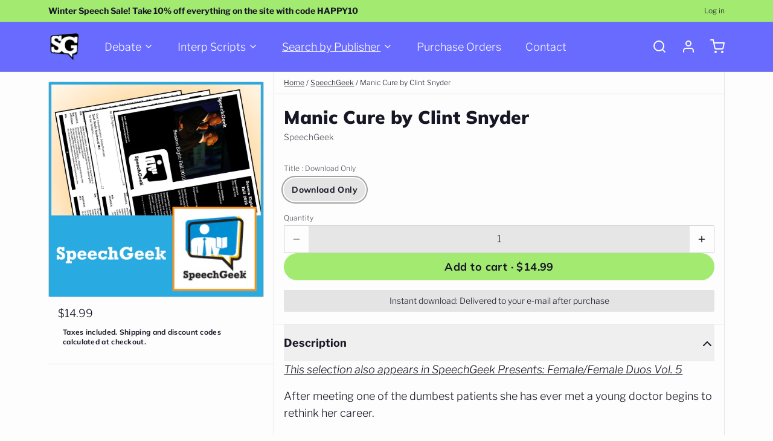

--- FILE ---
content_type: text/html; charset=utf-8
request_url: https://speechgeekmarket.com/collections/speechgeek/products/manic-cure-by-clint-snyder
body_size: 48110
content:
<!DOCTYPE html>
<html 
  class="min-h-[100vh]"
  lang="en"
  x-data="app()" 
  x-init="
    handleSharedDiscount();
    handleSharedCart(); 
    updateCart(false);
    initAnimationObserver(); 
  ">
  <head>
    
    <!-- snippets/theme__meta.liquid -->


<meta charset='utf-8'>
<meta name="viewport" content="width=device-width, initial-scale=1, maximum-scale=5">

<title>
  Manic Cure by Clint Snyder
 · SpeechGeek Market</title>



<link href='https://speechgeekmarket.com/products/manic-cure-by-clint-snyder' rel='canonical'>

  <link href="//speechgeekmarket.com/cdn/shop/files/GeekHomepage2024.png?crop=center&height=180&v=1720039193&width=180" rel="apple-touch-icon" sizes="180x180">
  <link href="//speechgeekmarket.com/cdn/shop/files/GeekHomepage2024.png?crop=center&height=32&v=1720039193&width=32" rel="icon" type="image/png" sizes="32x32">

<meta name="msapplication-TileColor" content="#fdfdfd">
<meta name="theme-color" content="#161625">
<meta name="description" content="Humorous interp script for two female performers. After meeting one of the dumbest patients she has ever met a young doctor begins to rethink her career." />

<meta property="og:url" content="https://speechgeekmarket.com/products/manic-cure-by-clint-snyder">
<meta property="og:site_name" content="SpeechGeek Market">
<meta property="og:type" content="product">
<meta property="og:title" content="Manic Cure by Clint Snyder">
<meta property="og:description" content="Humorous interp script for two female performers. After meeting one of the dumbest patients she has ever met a young doctor begins to rethink her career.">

  <meta property="og:image" content="http://speechgeekmarket.com/cdn/shop/products/speechgeek_8665364_9c8389a2-8864-4404-987e-3dded627e4be.png?v=1571438555&width=900">
  <meta property="og:image:secure_url" content="https://speechgeekmarket.com/cdn/shop/products/speechgeek_8665364_9c8389a2-8864-4404-987e-3dded627e4be.png?v=1571438555&width=900">
  <meta property="og:image:width" content="469">
  <meta property="og:image:height" content="469">


  <meta property="og:price:amount" content="14.99">
  <meta property="og:price:currency" content="USD">


<meta name="twitter:title" content="Manic Cure by Clint Snyder">
<meta name="twitter:site" content="" />
<meta name="twitter:description" content="Humorous interp script for two female performers. After meeting one of the dumbest patients she has ever met a young doctor begins to rethink her career.">
<meta name="twitter:card" content="summary_large_image">


    
    
      <link rel="preconnect" href="https://fonts.shopifycdn.com" crossorigin>
    

    
    <!-- snippets/theme__styles.liquid -->




  <link rel="preload" as="font" href="//speechgeekmarket.com/cdn/fonts/libre_franklin/librefranklin_n3.8cafdf02f3a4e5567b74224f139d214e665e34e1.woff2" type="font/woff2" crossorigin>


  <link rel="preload" as="font" href="//speechgeekmarket.com/cdn/fonts/muli/muli_n9.7d66dc53f2718d25858080de2e0ed540c07d1bad.woff2" type="font/woff2" crossorigin>



<noscript><style>
  .js\:animation.opacity-0{opacity:100!important}.js\:animation.translate-y-4,.js\:animation.translate-y-8{transform:translateY(0)!important}.no-js--hide{display:none!important}.no-js--block{display:block!important}
</style></noscript>





<style data-shopify>

  @font-face {
  font-family: "Libre Franklin";
  font-weight: 300;
  font-style: normal;
  font-display: swap;
  src: url("//speechgeekmarket.com/cdn/fonts/libre_franklin/librefranklin_n3.8cafdf02f3a4e5567b74224f139d214e665e34e1.woff2") format("woff2"),
       url("//speechgeekmarket.com/cdn/fonts/libre_franklin/librefranklin_n3.cdf6db8de35eb51473c109b271bf04f2b0561d68.woff") format("woff");
}

  @font-face {
  font-family: "Libre Franklin";
  font-weight: 700;
  font-style: normal;
  font-display: swap;
  src: url("//speechgeekmarket.com/cdn/fonts/libre_franklin/librefranklin_n7.6739620624550b8695d0cc23f92ffd46eb51c7a3.woff2") format("woff2"),
       url("//speechgeekmarket.com/cdn/fonts/libre_franklin/librefranklin_n7.7cebc205621b23b061b803310af0ad39921ae57d.woff") format("woff");
}

  @font-face {
  font-family: "Libre Franklin";
  font-weight: 300;
  font-style: italic;
  font-display: swap;
  src: url("//speechgeekmarket.com/cdn/fonts/libre_franklin/librefranklin_i3.27165bbc51c81ac815a3253a3cb85fa882967f30.woff2") format("woff2"),
       url("//speechgeekmarket.com/cdn/fonts/libre_franklin/librefranklin_i3.9c035b1243bfce781830852fea08b140fdc7e703.woff") format("woff");
}

  
  @font-face {
  font-family: Muli;
  font-weight: 900;
  font-style: normal;
  font-display: swap;
  src: url("//speechgeekmarket.com/cdn/fonts/muli/muli_n9.7d66dc53f2718d25858080de2e0ed540c07d1bad.woff2") format("woff2"),
       url("//speechgeekmarket.com/cdn/fonts/muli/muli_n9.73693cff699117abf881b7381fb75f2bb2c48ced.woff") format("woff");
}

  @font-face {
  font-family: Muli;
  font-weight: 700;
  font-style: normal;
  font-display: swap;
  src: url("//speechgeekmarket.com/cdn/fonts/muli/muli_n7.c8c44d0404947d89610714223e630c4cbe005587.woff2") format("woff2"),
       url("//speechgeekmarket.com/cdn/fonts/muli/muli_n7.4cbcffea6175d46b4d67e9408244a5b38c2ac568.woff") format("woff");
}


  :root {

    /* Background colors */
    --color__background-body: #fdfdfd;
    --color__background-overlay-1: #e4e4e4;
    --color__background-overlay-2: #b1b1b1;
    --color__background-overlay-3: #7e7e7e;
    --color__background-shade-1: rgba(228, 228, 228, 0.2);
    --color__background-shade-2: rgba(177, 177, 177, 0.3);
    --color__background-shade-3: rgba(126, 126, 126, 0.4);
    --color__background-primary: #a3ea71;
    --color__background-secondary: #ae2eff;
    --color__background-tertiary: #696bff;
    --color__background-neutral: #e7eee2;
    --color__background-plain: #e4e4e4;
    
    /* Foreground colors */
    --color__foreground-primary: #161625;
    --color__foreground-secondary: #fdfdfd;
    --color__foreground-tertiary: #fdfdfd;
    --color__foreground-neutral: ;
    --color__foreground-plain: #161625;

    /* Border colors */
    --color__border-divider-1: rgba(177, 177, 177, 0.3);
    --color__border-divider-2: rgba(177, 177, 177, 0.6);
    --color__border-divider-3: rgba(177, 177, 177, 0.8);
    --color__border-selected-1: rgba(100, 100, 100, 0.6);
    --color__border-selected-2: rgba(100, 100, 100, 0.8);
    --color__border-primary: #a3ea71;
    --color__border-secondary: #ae2eff;
    --color__border-tertiary: #696bff;
    --color__border-neutral: #e7eee2;
    --color__border-plain: #e4e4e4;

    /* Text colors */
    --color__text-default: #161625;
    --color__text-alt: #9eff23;
    --color__text-link: #a3ea71;

    /* Gap margin */
    --sizes__gap: 16px;

    /* Border width */
    --size__border-button-width: 1px;
    --size__border-input-width: 1px;
    --size__border-element-width: 1px;

    /* Border radius */
    --size__button-radius: 50px;
    --size__input-radius: 2px;
    --size__element-radius: 2px;
    
      --sizes__textarea-radius: 2px;
    

    /* Input width and padding */
    
      --sizes__border-input-width: 1px;
      --sizes__border-input-width-top: 1px;
      --sizes__border-input-width-left: 1px;
      --sizes__border-input-width-right: 1px;
      --sizes__border-input-width-bottom: 1px;
    
    
    --sizes__border-input-padding-left: 1rem;
    --sizes__border-input-padding-right: 1rem;
    
    

    /* Typography */
    --type__font-body-family: "Libre Franklin", sans-serif;
    --type__font-body-style: normal;
    --type__font-body-weight: 300;
    --type__font-header-family: Muli, sans-serif;
    --type__font-header-style: normal;
    --type__font-header-weight: 900;
    --type__font-nav-family: Muli, sans-serif;
    --type__font-nav-style: normal;
    --type__font-nav-weight: 700;
    --type__font-base-size: 16px;
    --type__button-capiliziation: ;

    /* Inputs */
    --inputs__border: rgba(177, 177, 177, 0.3);
    --inputs__background: rgba(177, 177, 177, 0.3);

  }

  /* Shopify accelerated checkout */
  shopify-accelerated-checkout {
    --shopify-accelerated-checkout-button-border-radius: 50px;
    --shopify-accelerated-checkout-skeleton-background-color: ;
    --shopify-accelerated-checkout-button-block-size: 44px;
  }
  shopify-accelerated-checkout-cart {
    --shopify-accelerated-checkout-button-border-radius: 50px;
    --shopify-accelerated-checkout-inline-alignment: flex-start;
    --shopify-accelerated-checkout-row-gap: 1rem;
    --shopify-accelerated-checkout-skeleton-background-color: ;
  }
  
</style>

    


  <link href="//speechgeekmarket.com/cdn/shop/t/17/assets/styles-7dea61d7.css" rel="stylesheet" type="text/css" media="all" />


    <script>window.performance && window.performance.mark && window.performance.mark('shopify.content_for_header.start');</script><meta id="shopify-digital-wallet" name="shopify-digital-wallet" content="/631942/digital_wallets/dialog">
<meta name="shopify-checkout-api-token" content="43feff46df5d718f638216315afa873c">
<meta id="in-context-paypal-metadata" data-shop-id="631942" data-venmo-supported="false" data-environment="production" data-locale="en_US" data-paypal-v4="true" data-currency="USD">
<link rel="alternate" type="application/json+oembed" href="https://speechgeekmarket.com/products/manic-cure-by-clint-snyder.oembed">
<script async="async" src="/checkouts/internal/preloads.js?locale=en-US"></script>
<link rel="preconnect" href="https://shop.app" crossorigin="anonymous">
<script async="async" src="https://shop.app/checkouts/internal/preloads.js?locale=en-US&shop_id=631942" crossorigin="anonymous"></script>
<script id="apple-pay-shop-capabilities" type="application/json">{"shopId":631942,"countryCode":"US","currencyCode":"USD","merchantCapabilities":["supports3DS"],"merchantId":"gid:\/\/shopify\/Shop\/631942","merchantName":"SpeechGeek Market","requiredBillingContactFields":["postalAddress","email"],"requiredShippingContactFields":["postalAddress","email"],"shippingType":"shipping","supportedNetworks":["visa","masterCard","amex","discover","elo","jcb"],"total":{"type":"pending","label":"SpeechGeek Market","amount":"1.00"},"shopifyPaymentsEnabled":true,"supportsSubscriptions":true}</script>
<script id="shopify-features" type="application/json">{"accessToken":"43feff46df5d718f638216315afa873c","betas":["rich-media-storefront-analytics"],"domain":"speechgeekmarket.com","predictiveSearch":true,"shopId":631942,"locale":"en"}</script>
<script>var Shopify = Shopify || {};
Shopify.shop = "debatechamps.myshopify.com";
Shopify.locale = "en";
Shopify.currency = {"active":"USD","rate":"1.0"};
Shopify.country = "US";
Shopify.theme = {"name":"Updated copy of Paper","id":143522234531,"schema_name":"Paper","schema_version":"7.6.2","theme_store_id":1662,"role":"main"};
Shopify.theme.handle = "null";
Shopify.theme.style = {"id":null,"handle":null};
Shopify.cdnHost = "speechgeekmarket.com/cdn";
Shopify.routes = Shopify.routes || {};
Shopify.routes.root = "/";</script>
<script type="module">!function(o){(o.Shopify=o.Shopify||{}).modules=!0}(window);</script>
<script>!function(o){function n(){var o=[];function n(){o.push(Array.prototype.slice.apply(arguments))}return n.q=o,n}var t=o.Shopify=o.Shopify||{};t.loadFeatures=n(),t.autoloadFeatures=n()}(window);</script>
<script>
  window.ShopifyPay = window.ShopifyPay || {};
  window.ShopifyPay.apiHost = "shop.app\/pay";
  window.ShopifyPay.redirectState = null;
</script>
<script id="shop-js-analytics" type="application/json">{"pageType":"product"}</script>
<script defer="defer" async type="module" src="//speechgeekmarket.com/cdn/shopifycloud/shop-js/modules/v2/client.init-shop-cart-sync_BT-GjEfc.en.esm.js"></script>
<script defer="defer" async type="module" src="//speechgeekmarket.com/cdn/shopifycloud/shop-js/modules/v2/chunk.common_D58fp_Oc.esm.js"></script>
<script defer="defer" async type="module" src="//speechgeekmarket.com/cdn/shopifycloud/shop-js/modules/v2/chunk.modal_xMitdFEc.esm.js"></script>
<script type="module">
  await import("//speechgeekmarket.com/cdn/shopifycloud/shop-js/modules/v2/client.init-shop-cart-sync_BT-GjEfc.en.esm.js");
await import("//speechgeekmarket.com/cdn/shopifycloud/shop-js/modules/v2/chunk.common_D58fp_Oc.esm.js");
await import("//speechgeekmarket.com/cdn/shopifycloud/shop-js/modules/v2/chunk.modal_xMitdFEc.esm.js");

  window.Shopify.SignInWithShop?.initShopCartSync?.({"fedCMEnabled":true,"windoidEnabled":true});

</script>
<script defer="defer" async type="module" src="//speechgeekmarket.com/cdn/shopifycloud/shop-js/modules/v2/client.payment-terms_Ci9AEqFq.en.esm.js"></script>
<script defer="defer" async type="module" src="//speechgeekmarket.com/cdn/shopifycloud/shop-js/modules/v2/chunk.common_D58fp_Oc.esm.js"></script>
<script defer="defer" async type="module" src="//speechgeekmarket.com/cdn/shopifycloud/shop-js/modules/v2/chunk.modal_xMitdFEc.esm.js"></script>
<script type="module">
  await import("//speechgeekmarket.com/cdn/shopifycloud/shop-js/modules/v2/client.payment-terms_Ci9AEqFq.en.esm.js");
await import("//speechgeekmarket.com/cdn/shopifycloud/shop-js/modules/v2/chunk.common_D58fp_Oc.esm.js");
await import("//speechgeekmarket.com/cdn/shopifycloud/shop-js/modules/v2/chunk.modal_xMitdFEc.esm.js");

  
</script>
<script>
  window.Shopify = window.Shopify || {};
  if (!window.Shopify.featureAssets) window.Shopify.featureAssets = {};
  window.Shopify.featureAssets['shop-js'] = {"shop-cart-sync":["modules/v2/client.shop-cart-sync_DZOKe7Ll.en.esm.js","modules/v2/chunk.common_D58fp_Oc.esm.js","modules/v2/chunk.modal_xMitdFEc.esm.js"],"init-fed-cm":["modules/v2/client.init-fed-cm_B6oLuCjv.en.esm.js","modules/v2/chunk.common_D58fp_Oc.esm.js","modules/v2/chunk.modal_xMitdFEc.esm.js"],"shop-cash-offers":["modules/v2/client.shop-cash-offers_D2sdYoxE.en.esm.js","modules/v2/chunk.common_D58fp_Oc.esm.js","modules/v2/chunk.modal_xMitdFEc.esm.js"],"shop-login-button":["modules/v2/client.shop-login-button_QeVjl5Y3.en.esm.js","modules/v2/chunk.common_D58fp_Oc.esm.js","modules/v2/chunk.modal_xMitdFEc.esm.js"],"pay-button":["modules/v2/client.pay-button_DXTOsIq6.en.esm.js","modules/v2/chunk.common_D58fp_Oc.esm.js","modules/v2/chunk.modal_xMitdFEc.esm.js"],"shop-button":["modules/v2/client.shop-button_DQZHx9pm.en.esm.js","modules/v2/chunk.common_D58fp_Oc.esm.js","modules/v2/chunk.modal_xMitdFEc.esm.js"],"avatar":["modules/v2/client.avatar_BTnouDA3.en.esm.js"],"init-windoid":["modules/v2/client.init-windoid_CR1B-cfM.en.esm.js","modules/v2/chunk.common_D58fp_Oc.esm.js","modules/v2/chunk.modal_xMitdFEc.esm.js"],"init-shop-for-new-customer-accounts":["modules/v2/client.init-shop-for-new-customer-accounts_C_vY_xzh.en.esm.js","modules/v2/client.shop-login-button_QeVjl5Y3.en.esm.js","modules/v2/chunk.common_D58fp_Oc.esm.js","modules/v2/chunk.modal_xMitdFEc.esm.js"],"init-shop-email-lookup-coordinator":["modules/v2/client.init-shop-email-lookup-coordinator_BI7n9ZSv.en.esm.js","modules/v2/chunk.common_D58fp_Oc.esm.js","modules/v2/chunk.modal_xMitdFEc.esm.js"],"init-shop-cart-sync":["modules/v2/client.init-shop-cart-sync_BT-GjEfc.en.esm.js","modules/v2/chunk.common_D58fp_Oc.esm.js","modules/v2/chunk.modal_xMitdFEc.esm.js"],"shop-toast-manager":["modules/v2/client.shop-toast-manager_DiYdP3xc.en.esm.js","modules/v2/chunk.common_D58fp_Oc.esm.js","modules/v2/chunk.modal_xMitdFEc.esm.js"],"init-customer-accounts":["modules/v2/client.init-customer-accounts_D9ZNqS-Q.en.esm.js","modules/v2/client.shop-login-button_QeVjl5Y3.en.esm.js","modules/v2/chunk.common_D58fp_Oc.esm.js","modules/v2/chunk.modal_xMitdFEc.esm.js"],"init-customer-accounts-sign-up":["modules/v2/client.init-customer-accounts-sign-up_iGw4briv.en.esm.js","modules/v2/client.shop-login-button_QeVjl5Y3.en.esm.js","modules/v2/chunk.common_D58fp_Oc.esm.js","modules/v2/chunk.modal_xMitdFEc.esm.js"],"shop-follow-button":["modules/v2/client.shop-follow-button_CqMgW2wH.en.esm.js","modules/v2/chunk.common_D58fp_Oc.esm.js","modules/v2/chunk.modal_xMitdFEc.esm.js"],"checkout-modal":["modules/v2/client.checkout-modal_xHeaAweL.en.esm.js","modules/v2/chunk.common_D58fp_Oc.esm.js","modules/v2/chunk.modal_xMitdFEc.esm.js"],"shop-login":["modules/v2/client.shop-login_D91U-Q7h.en.esm.js","modules/v2/chunk.common_D58fp_Oc.esm.js","modules/v2/chunk.modal_xMitdFEc.esm.js"],"lead-capture":["modules/v2/client.lead-capture_BJmE1dJe.en.esm.js","modules/v2/chunk.common_D58fp_Oc.esm.js","modules/v2/chunk.modal_xMitdFEc.esm.js"],"payment-terms":["modules/v2/client.payment-terms_Ci9AEqFq.en.esm.js","modules/v2/chunk.common_D58fp_Oc.esm.js","modules/v2/chunk.modal_xMitdFEc.esm.js"]};
</script>
<script id="__st">var __st={"a":631942,"offset":-21600,"reqid":"2b5ea482-64b5-4f87-8909-d89ca1446125-1769380570","pageurl":"speechgeekmarket.com\/collections\/speechgeek\/products\/manic-cure-by-clint-snyder","u":"a7e58a2cf788","p":"product","rtyp":"product","rid":1970970113};</script>
<script>window.ShopifyPaypalV4VisibilityTracking = true;</script>
<script id="captcha-bootstrap">!function(){'use strict';const t='contact',e='account',n='new_comment',o=[[t,t],['blogs',n],['comments',n],[t,'customer']],c=[[e,'customer_login'],[e,'guest_login'],[e,'recover_customer_password'],[e,'create_customer']],r=t=>t.map((([t,e])=>`form[action*='/${t}']:not([data-nocaptcha='true']) input[name='form_type'][value='${e}']`)).join(','),a=t=>()=>t?[...document.querySelectorAll(t)].map((t=>t.form)):[];function s(){const t=[...o],e=r(t);return a(e)}const i='password',u='form_key',d=['recaptcha-v3-token','g-recaptcha-response','h-captcha-response',i],f=()=>{try{return window.sessionStorage}catch{return}},m='__shopify_v',_=t=>t.elements[u];function p(t,e,n=!1){try{const o=window.sessionStorage,c=JSON.parse(o.getItem(e)),{data:r}=function(t){const{data:e,action:n}=t;return t[m]||n?{data:e,action:n}:{data:t,action:n}}(c);for(const[e,n]of Object.entries(r))t.elements[e]&&(t.elements[e].value=n);n&&o.removeItem(e)}catch(o){console.error('form repopulation failed',{error:o})}}const l='form_type',E='cptcha';function T(t){t.dataset[E]=!0}const w=window,h=w.document,L='Shopify',v='ce_forms',y='captcha';let A=!1;((t,e)=>{const n=(g='f06e6c50-85a8-45c8-87d0-21a2b65856fe',I='https://cdn.shopify.com/shopifycloud/storefront-forms-hcaptcha/ce_storefront_forms_captcha_hcaptcha.v1.5.2.iife.js',D={infoText:'Protected by hCaptcha',privacyText:'Privacy',termsText:'Terms'},(t,e,n)=>{const o=w[L][v],c=o.bindForm;if(c)return c(t,g,e,D).then(n);var r;o.q.push([[t,g,e,D],n]),r=I,A||(h.body.append(Object.assign(h.createElement('script'),{id:'captcha-provider',async:!0,src:r})),A=!0)});var g,I,D;w[L]=w[L]||{},w[L][v]=w[L][v]||{},w[L][v].q=[],w[L][y]=w[L][y]||{},w[L][y].protect=function(t,e){n(t,void 0,e),T(t)},Object.freeze(w[L][y]),function(t,e,n,w,h,L){const[v,y,A,g]=function(t,e,n){const i=e?o:[],u=t?c:[],d=[...i,...u],f=r(d),m=r(i),_=r(d.filter((([t,e])=>n.includes(e))));return[a(f),a(m),a(_),s()]}(w,h,L),I=t=>{const e=t.target;return e instanceof HTMLFormElement?e:e&&e.form},D=t=>v().includes(t);t.addEventListener('submit',(t=>{const e=I(t);if(!e)return;const n=D(e)&&!e.dataset.hcaptchaBound&&!e.dataset.recaptchaBound,o=_(e),c=g().includes(e)&&(!o||!o.value);(n||c)&&t.preventDefault(),c&&!n&&(function(t){try{if(!f())return;!function(t){const e=f();if(!e)return;const n=_(t);if(!n)return;const o=n.value;o&&e.removeItem(o)}(t);const e=Array.from(Array(32),(()=>Math.random().toString(36)[2])).join('');!function(t,e){_(t)||t.append(Object.assign(document.createElement('input'),{type:'hidden',name:u})),t.elements[u].value=e}(t,e),function(t,e){const n=f();if(!n)return;const o=[...t.querySelectorAll(`input[type='${i}']`)].map((({name:t})=>t)),c=[...d,...o],r={};for(const[a,s]of new FormData(t).entries())c.includes(a)||(r[a]=s);n.setItem(e,JSON.stringify({[m]:1,action:t.action,data:r}))}(t,e)}catch(e){console.error('failed to persist form',e)}}(e),e.submit())}));const S=(t,e)=>{t&&!t.dataset[E]&&(n(t,e.some((e=>e===t))),T(t))};for(const o of['focusin','change'])t.addEventListener(o,(t=>{const e=I(t);D(e)&&S(e,y())}));const B=e.get('form_key'),M=e.get(l),P=B&&M;t.addEventListener('DOMContentLoaded',(()=>{const t=y();if(P)for(const e of t)e.elements[l].value===M&&p(e,B);[...new Set([...A(),...v().filter((t=>'true'===t.dataset.shopifyCaptcha))])].forEach((e=>S(e,t)))}))}(h,new URLSearchParams(w.location.search),n,t,e,['guest_login'])})(!0,!0)}();</script>
<script integrity="sha256-4kQ18oKyAcykRKYeNunJcIwy7WH5gtpwJnB7kiuLZ1E=" data-source-attribution="shopify.loadfeatures" defer="defer" src="//speechgeekmarket.com/cdn/shopifycloud/storefront/assets/storefront/load_feature-a0a9edcb.js" crossorigin="anonymous"></script>
<script crossorigin="anonymous" defer="defer" src="//speechgeekmarket.com/cdn/shopifycloud/storefront/assets/shopify_pay/storefront-65b4c6d7.js?v=20250812"></script>
<script data-source-attribution="shopify.dynamic_checkout.dynamic.init">var Shopify=Shopify||{};Shopify.PaymentButton=Shopify.PaymentButton||{isStorefrontPortableWallets:!0,init:function(){window.Shopify.PaymentButton.init=function(){};var t=document.createElement("script");t.src="https://speechgeekmarket.com/cdn/shopifycloud/portable-wallets/latest/portable-wallets.en.js",t.type="module",document.head.appendChild(t)}};
</script>
<script data-source-attribution="shopify.dynamic_checkout.buyer_consent">
  function portableWalletsHideBuyerConsent(e){var t=document.getElementById("shopify-buyer-consent"),n=document.getElementById("shopify-subscription-policy-button");t&&n&&(t.classList.add("hidden"),t.setAttribute("aria-hidden","true"),n.removeEventListener("click",e))}function portableWalletsShowBuyerConsent(e){var t=document.getElementById("shopify-buyer-consent"),n=document.getElementById("shopify-subscription-policy-button");t&&n&&(t.classList.remove("hidden"),t.removeAttribute("aria-hidden"),n.addEventListener("click",e))}window.Shopify?.PaymentButton&&(window.Shopify.PaymentButton.hideBuyerConsent=portableWalletsHideBuyerConsent,window.Shopify.PaymentButton.showBuyerConsent=portableWalletsShowBuyerConsent);
</script>
<script data-source-attribution="shopify.dynamic_checkout.cart.bootstrap">document.addEventListener("DOMContentLoaded",(function(){function t(){return document.querySelector("shopify-accelerated-checkout-cart, shopify-accelerated-checkout")}if(t())Shopify.PaymentButton.init();else{new MutationObserver((function(e,n){t()&&(Shopify.PaymentButton.init(),n.disconnect())})).observe(document.body,{childList:!0,subtree:!0})}}));
</script>
<link id="shopify-accelerated-checkout-styles" rel="stylesheet" media="screen" href="https://speechgeekmarket.com/cdn/shopifycloud/portable-wallets/latest/accelerated-checkout-backwards-compat.css" crossorigin="anonymous">
<style id="shopify-accelerated-checkout-cart">
        #shopify-buyer-consent {
  margin-top: 1em;
  display: inline-block;
  width: 100%;
}

#shopify-buyer-consent.hidden {
  display: none;
}

#shopify-subscription-policy-button {
  background: none;
  border: none;
  padding: 0;
  text-decoration: underline;
  font-size: inherit;
  cursor: pointer;
}

#shopify-subscription-policy-button::before {
  box-shadow: none;
}

      </style>

<script>window.performance && window.performance.mark && window.performance.mark('shopify.content_for_header.end');</script>

    
    <!-- snippets/theme__structured-data.liquid -->









  <meta itemprop="name" content="Manic Cure by Clint Snyder">
  <meta itemprop="url" content="https://speechgeekmarket.com/products/manic-cure-by-clint-snyder">
  <meta itemprop="brand" content="SpeechGeek">
  <meta itemprop="image" content="https://speechgeekmarket.com/cdn/shop/products/speechgeek_8665364_9c8389a2-8864-4404-987e-3dded627e4be.png?v=1571438555&width=900">
  <meta itemprop="description" content="This selection also appears in SpeechGeek Presents: Female/Female Duos Vol. 5
After meeting one of the dumbest patients she has ever met a young doctor begins to rethink her career.
Suggested Events: Humorous Interpretation, Duo Interpretation
 
ISBN: 978-1-61387-077-8 
 ">
  
  <script type="application/ld+json">
    {"@context":"http:\/\/schema.org\/","@id":"\/products\/manic-cure-by-clint-snyder#product","@type":"ProductGroup","brand":{"@type":"Brand","name":"SpeechGeek"},"category":"Interp Scripts","description":"This selection also appears in SpeechGeek Presents: Female\/Female Duos Vol. 5\nAfter meeting one of the dumbest patients she has ever met a young doctor begins to rethink her career.\nSuggested Events: Humorous Interpretation, Duo Interpretation\n \nISBN: 978-1-61387-077-8 \n ","hasVariant":[{"@id":"\/products\/manic-cure-by-clint-snyder?variant=6187431105#variant","@type":"Product","image":"https:\/\/speechgeekmarket.com\/cdn\/shop\/products\/speechgeek_8665364_9c8389a2-8864-4404-987e-3dded627e4be.png?v=1571438555\u0026width=1920","name":"Manic Cure by Clint Snyder - Download Only","offers":{"@id":"\/products\/manic-cure-by-clint-snyder?variant=6187431105#offer","@type":"Offer","availability":"http:\/\/schema.org\/InStock","price":"14.99","priceCurrency":"USD","url":"https:\/\/speechgeekmarket.com\/products\/manic-cure-by-clint-snyder?variant=6187431105"},"sku":"sg-manic"}],"name":"Manic Cure by Clint Snyder","productGroupID":"1970970113","url":"https:\/\/speechgeekmarket.com\/products\/manic-cure-by-clint-snyder"}
  </script>
  
  <script type="application/ld+json">
    {
      "@context": "https://schema.org",
      "@type": "BreadcrumbList",
      "itemListElement": [{
        "@type": "ListItem",
        "position": 1,
        "name": "Home",
        "item": "https://speechgeekmarket.com"
      },{
        "@type": "ListItem",
        "position": 2,
        "name": "Categories",
        "item": "https://speechgeekmarket.com/collections"
      },{
        "@type": "ListItem",
        "position": 3,
        "name": "Products",
        "item": "https://speechgeekmarket.com/collections/all"
      },{
        "@type": "ListItem",
        "position": 4,
        "name": "Manic Cure by Clint Snyder"
      }]
    }
  </script>



  <link href="https://monorail-edge.shopifysvc.com" rel="dns-prefetch">
<script>(function(){if ("sendBeacon" in navigator && "performance" in window) {try {var session_token_from_headers = performance.getEntriesByType('navigation')[0].serverTiming.find(x => x.name == '_s').description;} catch {var session_token_from_headers = undefined;}var session_cookie_matches = document.cookie.match(/_shopify_s=([^;]*)/);var session_token_from_cookie = session_cookie_matches && session_cookie_matches.length === 2 ? session_cookie_matches[1] : "";var session_token = session_token_from_headers || session_token_from_cookie || "";function handle_abandonment_event(e) {var entries = performance.getEntries().filter(function(entry) {return /monorail-edge.shopifysvc.com/.test(entry.name);});if (!window.abandonment_tracked && entries.length === 0) {window.abandonment_tracked = true;var currentMs = Date.now();var navigation_start = performance.timing.navigationStart;var payload = {shop_id: 631942,url: window.location.href,navigation_start,duration: currentMs - navigation_start,session_token,page_type: "product"};window.navigator.sendBeacon("https://monorail-edge.shopifysvc.com/v1/produce", JSON.stringify({schema_id: "online_store_buyer_site_abandonment/1.1",payload: payload,metadata: {event_created_at_ms: currentMs,event_sent_at_ms: currentMs}}));}}window.addEventListener('pagehide', handle_abandonment_event);}}());</script>
<script id="web-pixels-manager-setup">(function e(e,d,r,n,o){if(void 0===o&&(o={}),!Boolean(null===(a=null===(i=window.Shopify)||void 0===i?void 0:i.analytics)||void 0===a?void 0:a.replayQueue)){var i,a;window.Shopify=window.Shopify||{};var t=window.Shopify;t.analytics=t.analytics||{};var s=t.analytics;s.replayQueue=[],s.publish=function(e,d,r){return s.replayQueue.push([e,d,r]),!0};try{self.performance.mark("wpm:start")}catch(e){}var l=function(){var e={modern:/Edge?\/(1{2}[4-9]|1[2-9]\d|[2-9]\d{2}|\d{4,})\.\d+(\.\d+|)|Firefox\/(1{2}[4-9]|1[2-9]\d|[2-9]\d{2}|\d{4,})\.\d+(\.\d+|)|Chrom(ium|e)\/(9{2}|\d{3,})\.\d+(\.\d+|)|(Maci|X1{2}).+ Version\/(15\.\d+|(1[6-9]|[2-9]\d|\d{3,})\.\d+)([,.]\d+|)( \(\w+\)|)( Mobile\/\w+|) Safari\/|Chrome.+OPR\/(9{2}|\d{3,})\.\d+\.\d+|(CPU[ +]OS|iPhone[ +]OS|CPU[ +]iPhone|CPU IPhone OS|CPU iPad OS)[ +]+(15[._]\d+|(1[6-9]|[2-9]\d|\d{3,})[._]\d+)([._]\d+|)|Android:?[ /-](13[3-9]|1[4-9]\d|[2-9]\d{2}|\d{4,})(\.\d+|)(\.\d+|)|Android.+Firefox\/(13[5-9]|1[4-9]\d|[2-9]\d{2}|\d{4,})\.\d+(\.\d+|)|Android.+Chrom(ium|e)\/(13[3-9]|1[4-9]\d|[2-9]\d{2}|\d{4,})\.\d+(\.\d+|)|SamsungBrowser\/([2-9]\d|\d{3,})\.\d+/,legacy:/Edge?\/(1[6-9]|[2-9]\d|\d{3,})\.\d+(\.\d+|)|Firefox\/(5[4-9]|[6-9]\d|\d{3,})\.\d+(\.\d+|)|Chrom(ium|e)\/(5[1-9]|[6-9]\d|\d{3,})\.\d+(\.\d+|)([\d.]+$|.*Safari\/(?![\d.]+ Edge\/[\d.]+$))|(Maci|X1{2}).+ Version\/(10\.\d+|(1[1-9]|[2-9]\d|\d{3,})\.\d+)([,.]\d+|)( \(\w+\)|)( Mobile\/\w+|) Safari\/|Chrome.+OPR\/(3[89]|[4-9]\d|\d{3,})\.\d+\.\d+|(CPU[ +]OS|iPhone[ +]OS|CPU[ +]iPhone|CPU IPhone OS|CPU iPad OS)[ +]+(10[._]\d+|(1[1-9]|[2-9]\d|\d{3,})[._]\d+)([._]\d+|)|Android:?[ /-](13[3-9]|1[4-9]\d|[2-9]\d{2}|\d{4,})(\.\d+|)(\.\d+|)|Mobile Safari.+OPR\/([89]\d|\d{3,})\.\d+\.\d+|Android.+Firefox\/(13[5-9]|1[4-9]\d|[2-9]\d{2}|\d{4,})\.\d+(\.\d+|)|Android.+Chrom(ium|e)\/(13[3-9]|1[4-9]\d|[2-9]\d{2}|\d{4,})\.\d+(\.\d+|)|Android.+(UC? ?Browser|UCWEB|U3)[ /]?(15\.([5-9]|\d{2,})|(1[6-9]|[2-9]\d|\d{3,})\.\d+)\.\d+|SamsungBrowser\/(5\.\d+|([6-9]|\d{2,})\.\d+)|Android.+MQ{2}Browser\/(14(\.(9|\d{2,})|)|(1[5-9]|[2-9]\d|\d{3,})(\.\d+|))(\.\d+|)|K[Aa][Ii]OS\/(3\.\d+|([4-9]|\d{2,})\.\d+)(\.\d+|)/},d=e.modern,r=e.legacy,n=navigator.userAgent;return n.match(d)?"modern":n.match(r)?"legacy":"unknown"}(),u="modern"===l?"modern":"legacy",c=(null!=n?n:{modern:"",legacy:""})[u],f=function(e){return[e.baseUrl,"/wpm","/b",e.hashVersion,"modern"===e.buildTarget?"m":"l",".js"].join("")}({baseUrl:d,hashVersion:r,buildTarget:u}),m=function(e){var d=e.version,r=e.bundleTarget,n=e.surface,o=e.pageUrl,i=e.monorailEndpoint;return{emit:function(e){var a=e.status,t=e.errorMsg,s=(new Date).getTime(),l=JSON.stringify({metadata:{event_sent_at_ms:s},events:[{schema_id:"web_pixels_manager_load/3.1",payload:{version:d,bundle_target:r,page_url:o,status:a,surface:n,error_msg:t},metadata:{event_created_at_ms:s}}]});if(!i)return console&&console.warn&&console.warn("[Web Pixels Manager] No Monorail endpoint provided, skipping logging."),!1;try{return self.navigator.sendBeacon.bind(self.navigator)(i,l)}catch(e){}var u=new XMLHttpRequest;try{return u.open("POST",i,!0),u.setRequestHeader("Content-Type","text/plain"),u.send(l),!0}catch(e){return console&&console.warn&&console.warn("[Web Pixels Manager] Got an unhandled error while logging to Monorail."),!1}}}}({version:r,bundleTarget:l,surface:e.surface,pageUrl:self.location.href,monorailEndpoint:e.monorailEndpoint});try{o.browserTarget=l,function(e){var d=e.src,r=e.async,n=void 0===r||r,o=e.onload,i=e.onerror,a=e.sri,t=e.scriptDataAttributes,s=void 0===t?{}:t,l=document.createElement("script"),u=document.querySelector("head"),c=document.querySelector("body");if(l.async=n,l.src=d,a&&(l.integrity=a,l.crossOrigin="anonymous"),s)for(var f in s)if(Object.prototype.hasOwnProperty.call(s,f))try{l.dataset[f]=s[f]}catch(e){}if(o&&l.addEventListener("load",o),i&&l.addEventListener("error",i),u)u.appendChild(l);else{if(!c)throw new Error("Did not find a head or body element to append the script");c.appendChild(l)}}({src:f,async:!0,onload:function(){if(!function(){var e,d;return Boolean(null===(d=null===(e=window.Shopify)||void 0===e?void 0:e.analytics)||void 0===d?void 0:d.initialized)}()){var d=window.webPixelsManager.init(e)||void 0;if(d){var r=window.Shopify.analytics;r.replayQueue.forEach((function(e){var r=e[0],n=e[1],o=e[2];d.publishCustomEvent(r,n,o)})),r.replayQueue=[],r.publish=d.publishCustomEvent,r.visitor=d.visitor,r.initialized=!0}}},onerror:function(){return m.emit({status:"failed",errorMsg:"".concat(f," has failed to load")})},sri:function(e){var d=/^sha384-[A-Za-z0-9+/=]+$/;return"string"==typeof e&&d.test(e)}(c)?c:"",scriptDataAttributes:o}),m.emit({status:"loading"})}catch(e){m.emit({status:"failed",errorMsg:(null==e?void 0:e.message)||"Unknown error"})}}})({shopId: 631942,storefrontBaseUrl: "https://speechgeekmarket.com",extensionsBaseUrl: "https://extensions.shopifycdn.com/cdn/shopifycloud/web-pixels-manager",monorailEndpoint: "https://monorail-edge.shopifysvc.com/unstable/produce_batch",surface: "storefront-renderer",enabledBetaFlags: ["2dca8a86"],webPixelsConfigList: [{"id":"2103214243","configuration":"{\"accountID\":\"debatechamps\"}","eventPayloadVersion":"v1","runtimeContext":"STRICT","scriptVersion":"5503eca56790d6863e31590c8c364ee3","type":"APP","apiClientId":12388204545,"privacyPurposes":["ANALYTICS","MARKETING","SALE_OF_DATA"],"dataSharingAdjustments":{"protectedCustomerApprovalScopes":["read_customer_email","read_customer_name","read_customer_personal_data","read_customer_phone"]}},{"id":"649855139","configuration":"{\"config\":\"{\\\"pixel_id\\\":\\\"G-8G0DL07XNT\\\",\\\"gtag_events\\\":[{\\\"type\\\":\\\"purchase\\\",\\\"action_label\\\":\\\"G-8G0DL07XNT\\\"},{\\\"type\\\":\\\"page_view\\\",\\\"action_label\\\":\\\"G-8G0DL07XNT\\\"},{\\\"type\\\":\\\"view_item\\\",\\\"action_label\\\":\\\"G-8G0DL07XNT\\\"},{\\\"type\\\":\\\"search\\\",\\\"action_label\\\":\\\"G-8G0DL07XNT\\\"},{\\\"type\\\":\\\"add_to_cart\\\",\\\"action_label\\\":\\\"G-8G0DL07XNT\\\"},{\\\"type\\\":\\\"begin_checkout\\\",\\\"action_label\\\":\\\"G-8G0DL07XNT\\\"},{\\\"type\\\":\\\"add_payment_info\\\",\\\"action_label\\\":\\\"G-8G0DL07XNT\\\"}],\\\"enable_monitoring_mode\\\":false}\"}","eventPayloadVersion":"v1","runtimeContext":"OPEN","scriptVersion":"b2a88bafab3e21179ed38636efcd8a93","type":"APP","apiClientId":1780363,"privacyPurposes":[],"dataSharingAdjustments":{"protectedCustomerApprovalScopes":["read_customer_address","read_customer_email","read_customer_name","read_customer_personal_data","read_customer_phone"]}},{"id":"70844579","eventPayloadVersion":"v1","runtimeContext":"LAX","scriptVersion":"1","type":"CUSTOM","privacyPurposes":["MARKETING"],"name":"Meta pixel (migrated)"},{"id":"88146083","eventPayloadVersion":"v1","runtimeContext":"LAX","scriptVersion":"1","type":"CUSTOM","privacyPurposes":["ANALYTICS"],"name":"Google Analytics tag (migrated)"},{"id":"shopify-app-pixel","configuration":"{}","eventPayloadVersion":"v1","runtimeContext":"STRICT","scriptVersion":"0450","apiClientId":"shopify-pixel","type":"APP","privacyPurposes":["ANALYTICS","MARKETING"]},{"id":"shopify-custom-pixel","eventPayloadVersion":"v1","runtimeContext":"LAX","scriptVersion":"0450","apiClientId":"shopify-pixel","type":"CUSTOM","privacyPurposes":["ANALYTICS","MARKETING"]}],isMerchantRequest: false,initData: {"shop":{"name":"SpeechGeek Market","paymentSettings":{"currencyCode":"USD"},"myshopifyDomain":"debatechamps.myshopify.com","countryCode":"US","storefrontUrl":"https:\/\/speechgeekmarket.com"},"customer":null,"cart":null,"checkout":null,"productVariants":[{"price":{"amount":14.99,"currencyCode":"USD"},"product":{"title":"Manic Cure by Clint Snyder","vendor":"SpeechGeek","id":"1970970113","untranslatedTitle":"Manic Cure by Clint Snyder","url":"\/products\/manic-cure-by-clint-snyder","type":"Interp Scripts"},"id":"6187431105","image":{"src":"\/\/speechgeekmarket.com\/cdn\/shop\/products\/speechgeek_8665364_9c8389a2-8864-4404-987e-3dded627e4be.png?v=1571438555"},"sku":"sg-manic","title":"Download Only","untranslatedTitle":"Download Only"}],"purchasingCompany":null},},"https://speechgeekmarket.com/cdn","fcfee988w5aeb613cpc8e4bc33m6693e112",{"modern":"","legacy":""},{"shopId":"631942","storefrontBaseUrl":"https:\/\/speechgeekmarket.com","extensionBaseUrl":"https:\/\/extensions.shopifycdn.com\/cdn\/shopifycloud\/web-pixels-manager","surface":"storefront-renderer","enabledBetaFlags":"[\"2dca8a86\"]","isMerchantRequest":"false","hashVersion":"fcfee988w5aeb613cpc8e4bc33m6693e112","publish":"custom","events":"[[\"page_viewed\",{}],[\"product_viewed\",{\"productVariant\":{\"price\":{\"amount\":14.99,\"currencyCode\":\"USD\"},\"product\":{\"title\":\"Manic Cure by Clint Snyder\",\"vendor\":\"SpeechGeek\",\"id\":\"1970970113\",\"untranslatedTitle\":\"Manic Cure by Clint Snyder\",\"url\":\"\/products\/manic-cure-by-clint-snyder\",\"type\":\"Interp Scripts\"},\"id\":\"6187431105\",\"image\":{\"src\":\"\/\/speechgeekmarket.com\/cdn\/shop\/products\/speechgeek_8665364_9c8389a2-8864-4404-987e-3dded627e4be.png?v=1571438555\"},\"sku\":\"sg-manic\",\"title\":\"Download Only\",\"untranslatedTitle\":\"Download Only\"}}]]"});</script><script>
  window.ShopifyAnalytics = window.ShopifyAnalytics || {};
  window.ShopifyAnalytics.meta = window.ShopifyAnalytics.meta || {};
  window.ShopifyAnalytics.meta.currency = 'USD';
  var meta = {"product":{"id":1970970113,"gid":"gid:\/\/shopify\/Product\/1970970113","vendor":"SpeechGeek","type":"Interp Scripts","handle":"manic-cure-by-clint-snyder","variants":[{"id":6187431105,"price":1499,"name":"Manic Cure by Clint Snyder - Download Only","public_title":"Download Only","sku":"sg-manic"}],"remote":false},"page":{"pageType":"product","resourceType":"product","resourceId":1970970113,"requestId":"2b5ea482-64b5-4f87-8909-d89ca1446125-1769380570"}};
  for (var attr in meta) {
    window.ShopifyAnalytics.meta[attr] = meta[attr];
  }
</script>
<script class="analytics">
  (function () {
    var customDocumentWrite = function(content) {
      var jquery = null;

      if (window.jQuery) {
        jquery = window.jQuery;
      } else if (window.Checkout && window.Checkout.$) {
        jquery = window.Checkout.$;
      }

      if (jquery) {
        jquery('body').append(content);
      }
    };

    var hasLoggedConversion = function(token) {
      if (token) {
        return document.cookie.indexOf('loggedConversion=' + token) !== -1;
      }
      return false;
    }

    var setCookieIfConversion = function(token) {
      if (token) {
        var twoMonthsFromNow = new Date(Date.now());
        twoMonthsFromNow.setMonth(twoMonthsFromNow.getMonth() + 2);

        document.cookie = 'loggedConversion=' + token + '; expires=' + twoMonthsFromNow;
      }
    }

    var trekkie = window.ShopifyAnalytics.lib = window.trekkie = window.trekkie || [];
    if (trekkie.integrations) {
      return;
    }
    trekkie.methods = [
      'identify',
      'page',
      'ready',
      'track',
      'trackForm',
      'trackLink'
    ];
    trekkie.factory = function(method) {
      return function() {
        var args = Array.prototype.slice.call(arguments);
        args.unshift(method);
        trekkie.push(args);
        return trekkie;
      };
    };
    for (var i = 0; i < trekkie.methods.length; i++) {
      var key = trekkie.methods[i];
      trekkie[key] = trekkie.factory(key);
    }
    trekkie.load = function(config) {
      trekkie.config = config || {};
      trekkie.config.initialDocumentCookie = document.cookie;
      var first = document.getElementsByTagName('script')[0];
      var script = document.createElement('script');
      script.type = 'text/javascript';
      script.onerror = function(e) {
        var scriptFallback = document.createElement('script');
        scriptFallback.type = 'text/javascript';
        scriptFallback.onerror = function(error) {
                var Monorail = {
      produce: function produce(monorailDomain, schemaId, payload) {
        var currentMs = new Date().getTime();
        var event = {
          schema_id: schemaId,
          payload: payload,
          metadata: {
            event_created_at_ms: currentMs,
            event_sent_at_ms: currentMs
          }
        };
        return Monorail.sendRequest("https://" + monorailDomain + "/v1/produce", JSON.stringify(event));
      },
      sendRequest: function sendRequest(endpointUrl, payload) {
        // Try the sendBeacon API
        if (window && window.navigator && typeof window.navigator.sendBeacon === 'function' && typeof window.Blob === 'function' && !Monorail.isIos12()) {
          var blobData = new window.Blob([payload], {
            type: 'text/plain'
          });

          if (window.navigator.sendBeacon(endpointUrl, blobData)) {
            return true;
          } // sendBeacon was not successful

        } // XHR beacon

        var xhr = new XMLHttpRequest();

        try {
          xhr.open('POST', endpointUrl);
          xhr.setRequestHeader('Content-Type', 'text/plain');
          xhr.send(payload);
        } catch (e) {
          console.log(e);
        }

        return false;
      },
      isIos12: function isIos12() {
        return window.navigator.userAgent.lastIndexOf('iPhone; CPU iPhone OS 12_') !== -1 || window.navigator.userAgent.lastIndexOf('iPad; CPU OS 12_') !== -1;
      }
    };
    Monorail.produce('monorail-edge.shopifysvc.com',
      'trekkie_storefront_load_errors/1.1',
      {shop_id: 631942,
      theme_id: 143522234531,
      app_name: "storefront",
      context_url: window.location.href,
      source_url: "//speechgeekmarket.com/cdn/s/trekkie.storefront.8d95595f799fbf7e1d32231b9a28fd43b70c67d3.min.js"});

        };
        scriptFallback.async = true;
        scriptFallback.src = '//speechgeekmarket.com/cdn/s/trekkie.storefront.8d95595f799fbf7e1d32231b9a28fd43b70c67d3.min.js';
        first.parentNode.insertBefore(scriptFallback, first);
      };
      script.async = true;
      script.src = '//speechgeekmarket.com/cdn/s/trekkie.storefront.8d95595f799fbf7e1d32231b9a28fd43b70c67d3.min.js';
      first.parentNode.insertBefore(script, first);
    };
    trekkie.load(
      {"Trekkie":{"appName":"storefront","development":false,"defaultAttributes":{"shopId":631942,"isMerchantRequest":null,"themeId":143522234531,"themeCityHash":"6742485487758963649","contentLanguage":"en","currency":"USD","eventMetadataId":"67a2449d-0867-4c66-bc4c-53a206f8ed06"},"isServerSideCookieWritingEnabled":true,"monorailRegion":"shop_domain","enabledBetaFlags":["65f19447"]},"Session Attribution":{},"S2S":{"facebookCapiEnabled":false,"source":"trekkie-storefront-renderer","apiClientId":580111}}
    );

    var loaded = false;
    trekkie.ready(function() {
      if (loaded) return;
      loaded = true;

      window.ShopifyAnalytics.lib = window.trekkie;

      var originalDocumentWrite = document.write;
      document.write = customDocumentWrite;
      try { window.ShopifyAnalytics.merchantGoogleAnalytics.call(this); } catch(error) {};
      document.write = originalDocumentWrite;

      window.ShopifyAnalytics.lib.page(null,{"pageType":"product","resourceType":"product","resourceId":1970970113,"requestId":"2b5ea482-64b5-4f87-8909-d89ca1446125-1769380570","shopifyEmitted":true});

      var match = window.location.pathname.match(/checkouts\/(.+)\/(thank_you|post_purchase)/)
      var token = match? match[1]: undefined;
      if (!hasLoggedConversion(token)) {
        setCookieIfConversion(token);
        window.ShopifyAnalytics.lib.track("Viewed Product",{"currency":"USD","variantId":6187431105,"productId":1970970113,"productGid":"gid:\/\/shopify\/Product\/1970970113","name":"Manic Cure by Clint Snyder - Download Only","price":"14.99","sku":"sg-manic","brand":"SpeechGeek","variant":"Download Only","category":"Interp Scripts","nonInteraction":true,"remote":false},undefined,undefined,{"shopifyEmitted":true});
      window.ShopifyAnalytics.lib.track("monorail:\/\/trekkie_storefront_viewed_product\/1.1",{"currency":"USD","variantId":6187431105,"productId":1970970113,"productGid":"gid:\/\/shopify\/Product\/1970970113","name":"Manic Cure by Clint Snyder - Download Only","price":"14.99","sku":"sg-manic","brand":"SpeechGeek","variant":"Download Only","category":"Interp Scripts","nonInteraction":true,"remote":false,"referer":"https:\/\/speechgeekmarket.com\/collections\/speechgeek\/products\/manic-cure-by-clint-snyder"});
      }
    });


        var eventsListenerScript = document.createElement('script');
        eventsListenerScript.async = true;
        eventsListenerScript.src = "//speechgeekmarket.com/cdn/shopifycloud/storefront/assets/shop_events_listener-3da45d37.js";
        document.getElementsByTagName('head')[0].appendChild(eventsListenerScript);

})();</script>
  <script>
  if (!window.ga || (window.ga && typeof window.ga !== 'function')) {
    window.ga = function ga() {
      (window.ga.q = window.ga.q || []).push(arguments);
      if (window.Shopify && window.Shopify.analytics && typeof window.Shopify.analytics.publish === 'function') {
        window.Shopify.analytics.publish("ga_stub_called", {}, {sendTo: "google_osp_migration"});
      }
      console.error("Shopify's Google Analytics stub called with:", Array.from(arguments), "\nSee https://help.shopify.com/manual/promoting-marketing/pixels/pixel-migration#google for more information.");
    };
    if (window.Shopify && window.Shopify.analytics && typeof window.Shopify.analytics.publish === 'function') {
      window.Shopify.analytics.publish("ga_stub_initialized", {}, {sendTo: "google_osp_migration"});
    }
  }
</script>
<script
  defer
  src="https://speechgeekmarket.com/cdn/shopifycloud/perf-kit/shopify-perf-kit-3.0.4.min.js"
  data-application="storefront-renderer"
  data-shop-id="631942"
  data-render-region="gcp-us-east1"
  data-page-type="product"
  data-theme-instance-id="143522234531"
  data-theme-name="Paper"
  data-theme-version="7.6.2"
  data-monorail-region="shop_domain"
  data-resource-timing-sampling-rate="10"
  data-shs="true"
  data-shs-beacon="true"
  data-shs-export-with-fetch="true"
  data-shs-logs-sample-rate="1"
  data-shs-beacon-endpoint="https://speechgeekmarket.com/api/collect"
></script>
</head>
  
  <body
    x-init="initScroll()" 
    class="min-h-[100vh] break-words 
    product">

    <a href="#root"
      class="fixed z-50 px-4 py-2 no-underline transform -translate-y-20 shadow-md top-4 left-4 color__bg-body focus:translate-y-0 border__button--radius">
      Skip to content
    </a>

    <header class="z-30
      dynamic
      sticky top-0 left-0 right-0 animation-300 
      "
      :class="{ 
        '!z-10' : hide_header
      }"
      x-ref="header"
      
        x-bind:style="is_scrolled ? 
          'transform: translateY(-2rem); opacity: 0; pointer-events: none;' : 
          'transform: none; opacity: 1;'
        "
      >
      <!-- BEGIN sections: header-group -->
<div id="shopify-section-sections--18423485235363__theme_announcement" class="shopify-section shopify-section-group-header-group theme__announcement"><!-- sections/theme__announcement.liquid -->


<section class="relative
  
  color__bg-primary color__primary">

  <div class="py-2 flex flex-wrap justify-center
    window">
      
    
    <div class="items-center justify-start flex-shrink hidden lg:flex lg:w-1/4
      !hidden">

      
    </div>

    
    <div class="flex items-center flex-grow w-full lg:text-left lg:w-1/2
      justify-start
      ">
      <div class=" relative w-full"
        x-data="{
          index: 1,
          index_size: 1,
          incrementFlash() {
            if (this.index == this.index_size){
              this.index = 1;
            }
            else {
              this.index++;
            }
          },
          autoIncrement() {
            setInterval(() => this.incrementFlash(), 10000);
          }
        }"
        x-init="autoIncrement()">

        <div class="relative flex w-full min-h-[16px] overflow-hidden">
          
            <div class="flex items-center flex-none w-full opacity-0
              
                md:justify-start justify-center
              
              
                animation-300
              " 
              :class="{ '!opacity-100' : index == 1 }"
              x-show="index == 1"
              
                x-transition:enter="animation-300"
                x-transition:enter-start="opacity-0 -translate-y-4"
                x-transition:enter-end="opacity-100"
                x-transition:leave="animation-300"
                x-transition:leave-start="opacity-100"
                x-transition:leave-end="opacity-0 translate-y-4"
              >
              <span class="type--small type__nav m-0--clear 
              ">
                <p><strong>Winter Speech Sale! Take 10% off everything on the site with code HAPPY10</strong></p>
              </span>

              <button class="btn--smaller flex !p-0 ml-4 opacity-0"
                :class="{ '!opacity-75' : index_size > 1 }"
                title="Next slide"
                x-show="index_size > 1"
                
                  x-transition:enter="animation-300"
                  x-transition:enter-start="opacity-0"
                  x-transition:enter-end="opacity-100"
                  x-transition:leave="animation-300"
                  x-transition:leave-start="opacity-100"
                  x-transition:leave-end="opacity-0"
                
                @click="incrementFlash();">
                <span x-text="index"></span>/<span x-text="index_size"></span> <!-- snippets/component__icon.liquid -->


<span class="inline-flex align-middle " aria-hidden="true">
  
      <svg xmlns="http://www.w3.org/2000/svg" width="16" height="16" viewBox="0 0 24 24" fill="none" stroke="currentColor" stroke-width="2" stroke-linecap="round" stroke-linejoin="round" class="feather feather-chevron-right"><polyline points="9 18 15 12 9 6"></polyline></svg>
    
</span>
              </button>
            </div>
          
        </div>

      </div>
    </div>

    
    <div class="lg:flex lg:w-1/4 items-center justify-end hidden">
      
        
      

      
        <a rel="nofollow" href="/account" class="type--smaller ml-2 !no-underline">
          
            Log in
          
        </a>
      
    
    </div>
      
  </div>
</section>

</div><div id="shopify-section-sections--18423485235363__theme_header" class="shopify-section shopify-section-group-header-group"><!-- sections/theme__header.liquid -->














<nav
  class="
    border--b-width
    
    color__bg-tertiary color__tertiary
    color__border-divider-1
  "
  x-data="
    {
      search_visible: false,
      search_active: false,
      hide_mobile_input: false,
    }
  "
>
  <div class="relative">
    
    
    <div
      class="
        md:hidden flex flex-wrap items-center py-2
        window
      "
    >
      
      <div class="flex items-center justify-start flex-grow flex-shrink basis-0">
        
          <button
            @click="menu_drawer = true; if(enable_audio) { playAudioIfEnabled(click_audio) }"
            class="inline-flex py-2 pr-4 mr-2 !no-underline type__nav no-js--hide hover:no-underline focus:no-underline"
            title="Menu"
          >
            <!-- snippets/component__icon.liquid -->


<span class="inline-flex align-middle " aria-hidden="true">
  
      <svg xmlns="http://www.w3.org/2000/svg" width="24" height="24" viewBox="0 0 24 24" fill="none" stroke="currentColor" stroke-width="2" stroke-linecap="round" stroke-linejoin="round" class="feather feather-menu"><line x1="3" y1="12" x2="21" y2="12"></line><line x1="3" y1="6" x2="21" y2="6"></line><line x1="3" y1="18" x2="21" y2="18"></line></svg>
    
</span>
          </button>
        

        <noscript>
          
            <button
              @click="menu_drawer = true; if(enable_audio) { playAudioIfEnabled(click_audio) }"
              class="inline-flex py-2 pr-4 mr-2 no-underline type__nav peer"
              title="Menu"
            >
              <!-- snippets/component__icon.liquid -->


<span class="inline-flex align-middle " aria-hidden="true">
  
      <svg xmlns="http://www.w3.org/2000/svg" width="24" height="24" viewBox="0 0 24 24" fill="none" stroke="currentColor" stroke-width="2" stroke-linecap="round" stroke-linejoin="round" class="feather feather-menu"><line x1="3" y1="12" x2="21" y2="12"></line><line x1="3" y1="6" x2="21" y2="6"></line><line x1="3" y1="18" x2="21" y2="18"></line></svg>
    
</span>
            </button>
          

          <div class="peer-focus:block hover:block focus-within:block hidden bottom-0 fixed color__bg-body w-full left-0 right-0 -z-10 max-h-[70vh] mt-28 border--t-width color__border-divider-1 overflow-scroll">
            
              <a
                class="block w-full p-4 no-underline border--b-width color__border-divider-1"
                href="/"
              >Debate</a>
              
                <a
                  class="border--b-width color__border-divider-1 block w-full p-4 !pl-8 no-underline"
                  href="/collections/save-debate-subscriptions"
                >Debate Categories</a>
                
                  <a
                    class="border--b-width color__border-divider-1 block w-full p-4 !pl-12 no-underline"
                    href="/collections/save-debate-subscriptions-2025-26"
                  >SAVE MORE! Debate Subscriptions</a>
                
                  <a
                    class="border--b-width color__border-divider-1 block w-full p-4 !pl-12 no-underline"
                    href="/collections/lincoln-douglas-debate-briefs-2025-26"
                  >Lincoln-Douglas 2025-26</a>
                
                  <a
                    class="border--b-width color__border-divider-1 block w-full p-4 !pl-12 no-underline"
                    href="/collections/public-forum-debate-briefs-2025-26"
                  >Public Forum 2025-26</a>
                
                  <a
                    class="border--b-width color__border-divider-1 block w-full p-4 !pl-12 no-underline"
                    href="/collections/congressional-debate-25-26"
                  >Congress 2025-26</a>
                
                  <a
                    class="border--b-width color__border-divider-1 block w-full p-4 !pl-12 no-underline"
                    href="/collections/policy-cx-2025-26"
                  >Policy (CX) 2026-26</a>
                
                  <a
                    class="border--b-width color__border-divider-1 block w-full p-4 !pl-12 no-underline"
                    href="/collections/big-questions-2025-26"
                  >Big Questions 2025-26</a>
                
              
            
              <a
                class="block w-full p-4 no-underline border--b-width color__border-divider-1"
                href="/"
              >Interp Scripts</a>
              
                <a
                  class="border--b-width color__border-divider-1 block w-full p-4 !pl-8 no-underline"
                  href="/collections/instant-interp-libraries"
                >Interp Categories</a>
                
                  <a
                    class="border--b-width color__border-divider-1 block w-full p-4 !pl-12 no-underline"
                    href="/collections/10-minute-interpreation-bestsellers-scripts-for-speech-competitions"
                  >This Week's Interp Bestsellers</a>
                
                  <a
                    class="border--b-width color__border-divider-1 block w-full p-4 !pl-12 no-underline"
                    href="/collections/comedy-collections-the-best-10-minute-humorous-interpretation-scripts"
                  >Comedy / HI</a>
                
                  <a
                    class="border--b-width color__border-divider-1 block w-full p-4 !pl-12 no-underline"
                    href="/collections/dramatic-interpretation-10-minute-di-scripts"
                  >Drama / DI</a>
                
                  <a
                    class="border--b-width color__border-divider-1 block w-full p-4 !pl-12 no-underline"
                    href="/collections/prose-and-poetry"
                  >Prose and Poetry</a>
                
                  <a
                    class="border--b-width color__border-divider-1 block w-full p-4 !pl-12 no-underline"
                    href="/collections/female-female-duos"
                  >Duo for Two Girls</a>
                
                  <a
                    class="border--b-width color__border-divider-1 block w-full p-4 !pl-12 no-underline"
                    href="/collections/bestselling-duo-interpretation-collections"
                  >Top Duo Collections</a>
                
                  <a
                    class="border--b-width color__border-divider-1 block w-full p-4 !pl-12 no-underline"
                    href="/collections/instant-interp-libraries"
                  >Save More! Complete Script Libraries</a>
                
              
            
              <a
                class="block w-full p-4 no-underline border--b-width color__border-divider-1"
                href="/pages/vendors"
              >Search by Publisher</a>
              
                <a
                  class="border--b-width color__border-divider-1 block w-full p-4 !pl-8 no-underline"
                  href="/pages/vendors"
                >Award-Winning Publishers</a>
                
                  <a
                    class="border--b-width color__border-divider-1 block w-full p-4 !pl-12 no-underline"
                    href="/collections/speechgeek"
                  >SpeechGeek</a>
                
                  <a
                    class="border--b-width color__border-divider-1 block w-full p-4 !pl-12 no-underline"
                    href="/collections/mushroom-cloud-press"
                  >Mushroom Cloud Press</a>
                
                  <a
                    class="border--b-width color__border-divider-1 block w-full p-4 !pl-12 no-underline"
                    href="/collections/champion-briefs"
                  >Champion Briefs</a>
                
                  <a
                    class="border--b-width color__border-divider-1 block w-full p-4 !pl-12 no-underline"
                    href="/collections/drama-tree-press"
                  >Drama Tree</a>
                
                  <a
                    class="border--b-width color__border-divider-1 block w-full p-4 !pl-12 no-underline"
                    href="/collections/the-forensics-files"
                  >The Forensics Files</a>
                
                  <a
                    class="border--b-width color__border-divider-1 block w-full p-4 !pl-12 no-underline"
                    href="/collections/interp-script-house"
                  >Interp Script House</a>
                
                  <a
                    class="border--b-width color__border-divider-1 block w-full p-4 !pl-12 no-underline"
                    href="/collections/the-monologue-project"
                  >The Monologue Project</a>
                
                  <a
                    class="border--b-width color__border-divider-1 block w-full p-4 !pl-12 no-underline"
                    href="/collections/spirit-productions"
                  >Point. Click. Teach.</a>
                
                  <a
                    class="border--b-width color__border-divider-1 block w-full p-4 !pl-12 no-underline"
                    href="/collections/tibetan-treefrog-publishing"
                  >Tibetan Tree Frog</a>
                
              
            
              <a
                class="block w-full p-4 no-underline border--b-width color__border-divider-1"
                href="http://speechgeekmarket.com/pages/instructions-for-ordering-via-school-purchase-order-po"
              >Purchase Orders</a>
              
            
              <a
                class="block w-full p-4 no-underline border--b-width color__border-divider-1"
                href="/pages/contact-us"
              >Contact</a>
              
            
          </div>
        </noscript>
      </div>
      <div class="flex items-center max-w-[45%] sm:max-w-[70%]">
        

        
        
          <a
            class="!inline-block relative items-center"
            style="
          height: 50px;
          width: 53.18627450980392px;
        "
            href="/"
            rel="nofollow"
            title="SpeechGeek Market"
          >
            <!-- snippets/component__image.liquid -->








<div 
  class="
    js-picture w-full h-full overflow-hidden flex items-center
    !bg-transparent
  ">
  <picture 
    class="
      w-full flex items-center justify-center overflow-hidden
      
      
    ">
    <img src="//speechgeekmarket.com/cdn/shop/files/GeekHomepage2024.png?v=1720039193&amp;width=400" srcset="//speechgeekmarket.com/cdn/shop/files/GeekHomepage2024.png?v=1720039193&amp;width=100 100w, //speechgeekmarket.com/cdn/shop/files/GeekHomepage2024.png?v=1720039193&amp;width=200 200w, //speechgeekmarket.com/cdn/shop/files/GeekHomepage2024.png?v=1720039193&amp;width=300 300w, //speechgeekmarket.com/cdn/shop/files/GeekHomepage2024.png?v=1720039193&amp;width=400 400w" width="400" height="376" loading="
  
    lazy
  
" class="
  js-image 
  w-full h-full object-contain
  
    min-h-full
  
  
    animation-300
  
  
">
  </picture>
</div>
          </a>
        
        
      </div>
      <div class="flex items-center justify-end flex-grow flex-shrink text-right basis-0">
        

        
          <a
            class="relative inline-flex items-center py-2 pl-4 ml-2 !no-underline type__nav hover:no-underline focus:no-underline"
            href="/cart"
            rel="nofollow"
            title="Cart"
            @click.prevent="cart_drawer = true; if(enable_audio) { playAudioIfEnabled(click_audio) }"
          >
            <!-- snippets/component__icon.liquid -->


<span class="inline-flex align-middle " aria-hidden="true">
  
      <svg xmlns="http://www.w3.org/2000/svg" width="24" height="24" viewBox="0 0 24 24" fill="none" stroke="currentColor" stroke-width="2" stroke-linecap="round" stroke-linejoin="round" class="feather feather-shopping-cart"><circle cx="9" cy="21" r="1"></circle><circle cx="20" cy="21" r="1"></circle><path d="M1 1h4l2.68 13.39a2 2 0 0 0 2 1.61h9.72a2 2 0 0 0 2-1.61L23 6H6"></path></svg>
    
</span>
            <span
              class="type__nav type--smaller color__bg-primary color__primary ml-1 px-2 py-0.5 border__button--radius"
              x-show="cart.item_count > 0"
              x-cloak
            >
              <span class="type__nav" x-text="cart.item_count">0</span>
            </span>
          </a>
        
      </div>

      
      
        <!-- snippets/header__search-mobile.liquid -->


<div class="flex-grow w-full  pt-2  no-js--hide"
  x-data="{ 
    search: false,
    params: {
      author: true,
      body: true,
      product_type: true,
      tag: true,
      title: true,
      vendor: true,
      variants: {
        barcode: true,
        sku: true,
        title: true
      }
    },
    resources: {
      article: true,
      collection: true,
      page: true,
      product: true,
      query: true
    }
  }">

  <form action="/search" 
    method='get'>
    <div class="relative min-h-[]"
      :class="{ 'z-10': search_active }">
      
      <input type="hidden" name="type" value="page,article,product"> 
      
      
        <div class="relative">
          <input
            class="form-input !pl-8 color__text !min-h-0
              !color__border-transparent"
            type="text"
            placeholder="Search by products, colors, or more..."/>
          <!-- snippets/component__icon.liquid -->


<span class="inline-flex align-middle pointer-events-none absolute !flex items-center
            top-0 left-2 h-full opacity-50 color__text" aria-hidden="true">
  
      <svg xmlns="http://www.w3.org/2000/svg" width="20" height="20" viewBox="0 0 24 24" fill="none" stroke="currentColor" stroke-width="2" stroke-linecap="round" stroke-linejoin="round" class="feather feather-search"><circle cx="11" cy="11" r="8"></circle><line x1="21" y1="21" x2="16.65" y2="16.65"></line></svg>
    
</span>
        </div>
      
      <div x-show="!hide_mobile_input" class="absolute top-0 w-full animation-500"
        :class="{ 'z-10 !fixed left-4 !top-4 right-4 !w-auto': search_active }">
        <label class="sr-only"
          for="search-mobile">Search</label>
        <input id="search-mobile"
          class="form-input !pl-8 color__text !min-h-0
            !color__border-transparent"
          type="text"
          name="q"
          placeholder="Search by products, colors, or more..."
          x-ref="searchInputMobile"
          @focus="search_active = true;" 
          @input.debounce="fetchAndUpdateSearch($event,params,resources)"/>
        <div class="absolute top-0 flex items-center h-full right-2">
          <button class="btn btn--smaller btn--plain !bg-transparent !border-0 opacity-0"
            :class="{ '!opacity-100' : search_active }"
            type="button"
            title="Cancel search"
            @click="search_active = false; hide_mobile_input = true; $refs.searchInputMobile.value = '';"
            x-show="search_active">
            <!-- snippets/component__icon.liquid -->


<span class="inline-flex align-middle " aria-hidden="true">
  
      <svg xmlns="http://www.w3.org/2000/svg" width="16" height="16" viewBox="0 0 24 24" fill="none" stroke="currentColor" stroke-width="2" stroke-linecap="round" stroke-linejoin="round" class="feather feather-x"><line x1="18" y1="6" x2="6" y2="18"></line><line x1="6" y1="6" x2="18" y2="18"></line></svg>
    
</span>
          </button>
        </div>
        <!-- snippets/component__icon.liquid -->


<span class="inline-flex align-middle absolute !flex items-center
          top-0 left-2 h-full opacity-50 color__text" aria-hidden="true">
  
      <svg xmlns="http://www.w3.org/2000/svg" width="20" height="20" viewBox="0 0 24 24" fill="none" stroke="currentColor" stroke-width="2" stroke-linecap="round" stroke-linejoin="round" class="feather feather-search"><circle cx="11" cy="11" r="8"></circle><line x1="21" y1="21" x2="16.65" y2="16.65"></line></svg>
    
</span>
      </div>
      
      
      <div class="fixed overflow-hidden mobile-border--radius-t-0 shadow-md border--width border--radius animation-100 left-0 right-0 top-0 pt-14
        !color__border-transparent
        color__bg-neutral color__text"
        x-show="search_active"
        
          x-transition:enter="animation-300"
          x-transition:enter-start="opacity-0"
          x-transition:enter-end="opacity-100"
          x-transition:leave="animation-300"
          x-transition:leave-start="opacity-100"
          x-transition:leave-end="opacity-0"
        
        x-cloak>
        <div class="flex flex-wrap h-full px-4 -mx-4 overflow-y-auto">
          <div class="h-[50vh] w-full overflow-y-auto">
              
            
            
              
            
            <div class="p-4" 
              x-show="search_loading" 
              x-cloak>

              <div class="btn--load btn--loading">
                <div class="btn__content">Loading...</div>
                <div class="btn__spinner">
                  <!-- snippets/component__icon.liquid -->


<span class="inline-flex align-middle " aria-hidden="true">
  
      <svg xmlns="http://www.w3.org/2000/svg" width="20" height="20" viewBox="0 0 24 24" fill="none" stroke="currentColor" stroke-width="2" stroke-linecap="round" stroke-linejoin="round" class="feather feather-loader"><line x1="12" y1="2" x2="12" y2="6"></line><line x1="12" y1="18" x2="12" y2="22"></line><line x1="4.93" y1="4.93" x2="7.76" y2="7.76"></line><line x1="16.24" y1="16.24" x2="19.07" y2="19.07"></line><line x1="2" y1="12" x2="6" y2="12"></line><line x1="18" y1="12" x2="22" y2="12"></line><line x1="4.93" y1="19.07" x2="7.76" y2="16.24"></line><line x1="16.24" y1="7.76" x2="19.07" y2="4.93"></line></svg>
    
</span>
                </div>
              </div>
            </div>

            
            <div class="sticky top-0 z-10 border--b-width p-4
              !color__border-transparent
              color__bg-neutral color__text"
              x-show="(search_items && search_items.length != 0) || (search_items_pages && search_items_pages.length !== 0) || (search_items_articles && search_items_articles.length !== 0) && !search_loading"
              x-cloak>

              <button class="underline"
                type="submit">
                View all results 
              </button>
            </div>
              
            
            <div x-show="!search_loading && $refs.searchInputMobile.value.length > 0" 
              x-cloak>

              <div class="p-4" 
                x-show="(search_items && search_items.length === 0) && (search_items_pages && search_items_pages.length === 0) && (search_items_articles && search_items_articles.length === 0) && !search_loading" 
                x-cloak>
                <p>Sorry, there are no results for this search.</p>
              </div>

              
              <div class="p-4 border--b-width !color__border-transparent"
                x-show="search_items_queries && search_items_queries.length !== 0">
                <template x-for="item in search_items_queries">
                  <div class="flex items-center">
                    <!-- snippets/component__icon.liquid -->


<span class="inline-flex align-middle mr-1" aria-hidden="true">
  
      <svg xmlns="http://www.w3.org/2000/svg" width="20" height="20" viewBox="0 0 24 24" fill="none" stroke="currentColor" stroke-width="2" stroke-linecap="round" stroke-linejoin="round" class="feather feather-search"><circle cx="11" cy="11" r="8"></circle><line x1="21" y1="21" x2="16.65" y2="16.65"></line></svg>
    
</span>
                    <a class="overflow-hidden no-underline whitespace-nowrap text-ellipsis"
                      :href="item.url"
                      x-html="item.styled_text">
                    </a>
                  </div>
                </template>
              </div>

              
              <div class="p-4 border--b-width 
                !color__border-transparent"
                x-show="search_items_pages && search_items_pages.length !== 0">
                <span class="pb-2 no-underline type--small">
                  <strong>Pages</strong>
                </span>
                <template x-for="item in search_items_pages">
                  <div class="flex items-center">
                    <!-- snippets/component__icon.liquid -->


<span class="inline-flex align-middle mr-1" aria-hidden="true">
  
      <svg xmlns="http://www.w3.org/2000/svg" width="20" height="20" viewBox="0 0 24 24" fill="none" stroke="currentColor" stroke-width="2" stroke-linecap="round" stroke-linejoin="round" class="feather feather-search"><circle cx="11" cy="11" r="8"></circle><line x1="21" y1="21" x2="16.65" y2="16.65"></line></svg>
    
</span>
                    <a class="overflow-hidden no-underline whitespace-nowrap text-ellipsis"
                      :href="item.url"
                      x-text="item.title">
                    </a>
                  </div>
                </template>
              </div>

              
              <div class="p-4 border--b-width 
                !color__border-transparent"
                x-show="search_items_collections && search_items_collections.length !== 0">
                <span class="pb-2 no-underline type--small">
                  <strong>Collections</strong>
                </span>
                <template x-for="item in search_items_collections">
                  <div class="flex items-center">
                    <!-- snippets/component__icon.liquid -->


<span class="inline-flex align-middle mr-1" aria-hidden="true">
  
      <svg xmlns="http://www.w3.org/2000/svg" width="20" height="20" viewBox="0 0 24 24" fill="none" stroke="currentColor" stroke-width="2" stroke-linecap="round" stroke-linejoin="round" class="feather feather-search"><circle cx="11" cy="11" r="8"></circle><line x1="21" y1="21" x2="16.65" y2="16.65"></line></svg>
    
</span>
                    <a class="overflow-hidden no-underline whitespace-nowrap text-ellipsis"
                      :href="item.url"
                      x-text="item.title">
                    </a>
                  </div>
                </template>
              </div>

              
              <div class="p-4 border--b-width !color__border-transparent"
                x-show="search_items_articles && search_items_articles.length !== 0">
                <span class="pb-2 no-underline type--small">
                  <strong>Articles</strong>
                </span>
                <template x-for="item in search_items_articles">
                  <div class="flex items-center">
                    <!-- snippets/component__icon.liquid -->


<span class="inline-flex align-middle mr-1" aria-hidden="true">
  
      <svg xmlns="http://www.w3.org/2000/svg" width="20" height="20" viewBox="0 0 24 24" fill="none" stroke="currentColor" stroke-width="2" stroke-linecap="round" stroke-linejoin="round" class="feather feather-search"><circle cx="11" cy="11" r="8"></circle><line x1="21" y1="21" x2="16.65" y2="16.65"></line></svg>
    
</span>
                    <a class="overflow-hidden no-underline whitespace-nowrap text-ellipsis"
                      :href="item.url"
                      x-text="item.title">
                    </a>
                  </div>
                </template>
              </div>

              
              <div class="p-4"
                x-show="search_items && search_items.length != 0">
                <span class="pb-2 no-underline type--small">
                  <strong>Products</strong>
                </span>

                <div class="grid grid-cols-1 gap-2 md:gap-4">
                  <template x-for="item in search_items">
                    <a class="flex items-center w-full overflow-hidden no-underline hover:no-underline border--width border--radius color__bg-body color__text color__border-divider-1"
                      :href="item.url">
                      <div class="w-[25%] h-full flex-none">
                        <div class="object-cover flex items-center aspect-[1/1] aspect-w-1 aspect-h-1 h-full max-w-full color__bg-overlay-1">
                          <img 
                            class="object-cover w-full h-full color__bg-overlay-1"
                            height="180"
                            width="180" 
                            loading="lazy"
                            :src="item.image + '&width=180'" 
                            :alt="item.title" />
                        </div>
                      </div>

                      <div class="p-2 px-4 grow md:py-4">
                        <p class="mb-0 type--base !leading-tight" 
                          x-text="item.title"></p>
                          <ul class="flex flex-wrap items-center gap-x-1 gap-y-0.5 p-0 opacity-75 mb-1">
                            
                              <li class="type--small inline-block last:after:hidden after:pl-1
                                 after:content-['\00B7'] " 
                                x-text="item.type">
                              </li>
                            
                            
                          </ul>
                        
                        <p class="mb-0 type--small">
                          <span class="type--small !leading-tight" 
                            x-html="Shopify.formatMoney(item.price)">
                            <!-- snippets/component__format-price.liquid -->


$14.99
                          </span>
                          <span x-show="item.compare_at_price_max > item.price">
                            <s class="type--small !leading-tight" 
                              x-html="Shopify.formatMoney(item.compare_at_price_max)">
                              <!-- snippets/component__format-price.liquid -->


$0
                            </s>
                          </span>
                        </p>
                      </div>
                    </a>

                  </template>
                </div>
              </div>
              
            </div>

          </div>
        </div>

      </div>
      
    </div>
  </form>

  
  <div
    class="fixed inset-0 bg-black bg-opacity-25"
    aria-hidden="true"
    @click="search_active = false; hide_mobile_input = true;"
    x-show="search_active"
    
      x-transition:enter="animation-300"
      x-transition:enter-start="opacity-0"
      x-transition:enter-end="opacity-100"
      x-transition:leave="animation-300"
      x-transition:leave-start="opacity-100"
      x-transition:leave-end="opacity-0"
    
    x-cloak>
  </div>
    
</div>
      
    </div>

    
    <div
      class="
        md:flex items-stretch justify-between hidden
        window
        
          flex-nowrap
        
        
        
      "
    >
      
        
  
    <!-- snippets/header__search-desktop.liquid -->


<div 
  class="no-js--hide left-0 right-0 top-1/2 flex items-center justify-center flex-grow py-0
    
    window absolute !px-6
  ">
  <div 
    class="flex-grow w-full
      
      window !px-6 absolute
    " 
    x-data="{
      params: {
        author: true,
        body: true,
        product_type: true,
        tag: true,
        title: true,
        vendor: true,
        variants: {
          barcode: true,
          sku: true,
          title: true
        }
      },
      resources: {
        article: true,
        collection: true,
        page: true,
        product: true,
        query: true
      }
    }"
    x-show="search_visible"
    x-cloak>

    <form 
      action="/search" 
      method='get'>
      <div 
        class="relative"
        :class="{ 'z-50': search_active }">

        
        <input 
          type="hidden" 
          name="type" 
          value="page,article,product"> 
          
        
        <div 
          class="relative"
          :class="{ 'z-10': search_active }">
          <label 
            class="sr-only"
            for="search-desktop">
            Search
          </label>
          <input 
            id="search-desktop"
            class="form-input !pl-8 py-2 color__text !min-h-0 max-h-[35px]
              !color__border-transparent
            " 
            type="text"
            name="q" 
            autocomplete="off"
            placeholder="Search by products, colors, or more..."
            x-ref="searchInput"
            @keyup.down="updateSelectedSearch(1)"
            @keyup.up="updateSelectedSearch(-1)"
            @focus="search_active = true;"
            @keyup.enter.prevent="goToSelectedItem()"
            @input.debounce="fetchAndUpdateSearch($event, params, resources)"
          />

          
          <div class="absolute top-0 flex items-center h-full right-2">
            <button class="btn btn--smaller btn--plain !bg-transparent !border-0"
              title="Cancel search"
              type="button"
              @click="
                search_active = false; $refs.searchInput.value = ''; 
                search_visible = false;
              "
              x-show="search_active"
              x-cloak>
              <!-- snippets/component__icon.liquid -->


<span class="inline-flex align-middle " aria-hidden="true">
  
      <svg xmlns="http://www.w3.org/2000/svg" width="20" height="20" viewBox="0 0 24 24" fill="none" stroke="currentColor" stroke-width="2" stroke-linecap="round" stroke-linejoin="round" class="feather feather-x"><line x1="18" y1="6" x2="6" y2="18"></line><line x1="6" y1="6" x2="18" y2="18"></line></svg>
    
</span>
            </button>
          </div>

          
          <!-- snippets/component__icon.liquid -->


<span class="inline-flex align-middle pointer-events-none absolute !flex items-center
            top-0 left-2 h-full opacity-50 color__text" aria-hidden="true">
  
      <svg xmlns="http://www.w3.org/2000/svg" width="20" height="20" viewBox="0 0 24 24" fill="none" stroke="currentColor" stroke-width="2" stroke-linecap="round" stroke-linejoin="round" class="feather feather-search"><circle cx="11" cy="11" r="8"></circle><line x1="21" y1="21" x2="16.65" y2="16.65"></line></svg>
    
</span>
        </div>
        
        
        <div 
          class="absolute overflow-hidden shadow-md border--width border--radius animation-500 pt-16 -left-3 -right-3 -top-3
            !color__border-transparent
            color__bg-neutral color__text
          "
          x-show="search_active"
          x-cloak>
          <div class="flex flex-wrap h-full px-4 -mx-4">
            <div class="h-[70vh] max-h-[600px] w-full overflow-y-auto">

              
              
              
              
              <div class="p-4" 
                x-show="search_loading" 
                x-cloak>
                <div class="btn--load btn--loading">
                  <div class="btn__content">Loading...</div>
                  <div class="btn__spinner">
                    <!-- snippets/component__icon.liquid -->


<span class="inline-flex align-middle " aria-hidden="true">
  
      <svg xmlns="http://www.w3.org/2000/svg" width="24" height="24" viewBox="0 0 24 24" fill="none" stroke="currentColor" stroke-width="2" stroke-linecap="round" stroke-linejoin="round" class="feather feather-loader"><line x1="12" y1="2" x2="12" y2="6"></line><line x1="12" y1="18" x2="12" y2="22"></line><line x1="4.93" y1="4.93" x2="7.76" y2="7.76"></line><line x1="16.24" y1="16.24" x2="19.07" y2="19.07"></line><line x1="2" y1="12" x2="6" y2="12"></line><line x1="18" y1="12" x2="22" y2="12"></line><line x1="4.93" y1="19.07" x2="7.76" y2="16.24"></line><line x1="16.24" y1="7.76" x2="19.07" y2="4.93"></line></svg>
    
</span>
                  </div>
                </div>
              </div>

              
              <div 
                class="sticky top-0 z-10 border--b-width p-4
                  !color__border-transparent
                  color__bg-neutral color__text
                "
                x-show="(search_items && search_items.length != 0) || (search_items_pages && search_items_pages.length !== 0) || (search_items_articles && search_items_articles.length !== 0) && !search_loading"
                x-cloak>
                <button class="underline"
                  type="submit">
                  View all results 
                </button>
              </div>
              
              
              <div x-show="!search_loading && $refs.searchInput.value.length > 0" 
                x-cloak>

                
                <div class="p-4" 
                  x-show="(search_items && search_items.length === 0) && (search_items_pages && search_items_pages.length === 0) && (search_items_articles && search_items_articles.length === 0) && !search_loading" 
                  x-cloak>
                  <p>Sorry, there are no results for this search.</p>
                </div>

                
                <div 
                  class="p-4 border--b-width 
                    !color__border-transparent
                  "
                  x-show="search_items_queries && search_items_queries.length !== 0">
                  <template x-for="(item,index) in search_items_queries">
                    <div class="flex items-center">
                      <!-- snippets/component__icon.liquid -->


<span class="inline-flex align-middle mr-1" aria-hidden="true">
  
      <svg xmlns="http://www.w3.org/2000/svg" width="20" height="20" viewBox="0 0 24 24" fill="none" stroke="currentColor" stroke-width="2" stroke-linecap="round" stroke-linejoin="round" class="feather feather-search"><circle cx="11" cy="11" r="8"></circle><line x1="21" y1="21" x2="16.65" y2="16.65"></line></svg>
    
</span>
                      <a class="overflow-hidden no-underline whitespace-nowrap text-ellipsis"
                      :class="{ 
                        'underline color__bg-overlay-1': index === search_focus_index, 
                        'no-underline': index !== search_focus_index 
                      }"
                        :href="item.url"
                        x-html="item.styled_text">
                      </a>
                    </div>
                  </template>
                </div>
                
                
                <div 
                  class="p-4 border--b-width 
                    !color__border-transparent
                  "
                  x-show="search_items_pages && search_items_pages.length !== 0">
                  <span class="pb-2 no-underline type--small">
                    <strong>Pages</strong>
                  </span>
                  <template x-for="(item,index) in search_items_pages">
                    <div class="flex items-center">
                      <!-- snippets/component__icon.liquid -->


<span class="inline-flex align-middle mr-1" aria-hidden="true">
  
      <svg xmlns="http://www.w3.org/2000/svg" width="20" height="20" viewBox="0 0 24 24" fill="none" stroke="currentColor" stroke-width="2" stroke-linecap="round" stroke-linejoin="round" class="feather feather-search"><circle cx="11" cy="11" r="8"></circle><line x1="21" y1="21" x2="16.65" y2="16.65"></line></svg>
    
</span>
                      <a 
                        class="overflow-hidden no-underline whitespace-nowrap text-ellipsis"
                        :class="{ 
                          'underline color__bg-overlay-1': (index + search_items_queries.length) === search_focus_index, 
                          'no-underline': (index + search_items_queries.length) !== search_focus_index 
                        }"
                        :href="item.url"
                        x-text="item.title">
                      </a>
                    </div>
                  </template>
                </div>

                
                <div 
                  class="p-4 border--b-width 
                    !color__border-transparent
                  "
                  x-show="search_items_articles && search_items_articles.length !== 0" >
                  <span class="pb-2 no-underline type--small">
                    <strong>Articles</strong>
                  </span>
                  <template x-for="(item,index) in search_items_articles">
                    <div class="flex items-center">
                      <!-- snippets/component__icon.liquid -->


<span class="inline-flex align-middle mr-1" aria-hidden="true">
  
      <svg xmlns="http://www.w3.org/2000/svg" width="20" height="20" viewBox="0 0 24 24" fill="none" stroke="currentColor" stroke-width="2" stroke-linecap="round" stroke-linejoin="round" class="feather feather-search"><circle cx="11" cy="11" r="8"></circle><line x1="21" y1="21" x2="16.65" y2="16.65"></line></svg>
    
</span>
                      <a 
                        class="overflow-hidden no-underline whitespace-nowrap text-ellipsis"
                        :class="{ 
                          'underline color__bg-overlay-1': (index + search_items_queries.length + search_items_pages.length) === search_focus_index, 
                          'no-underline': (index + search_items_queries.length + search_items_pages.length) !== search_focus_index 
                        }"
                        :href="item.url"
                        x-text="item.title">
                      </a>
                    </div>
                  </template>
                </div>

                
                <div 
                  class="p-4 border--b-width 
                    !color__border-transparent
                  " 
                  x-show="search_items_collections && search_items_collections.length !== 0">
                  <span class="pb-2 no-underline type--small">
                    <strong>Collections</strong>
                  </span>
                  <template x-for="(item,index) in search_items_collections">
                    <div class="flex items-center">
                      <!-- snippets/component__icon.liquid -->


<span class="inline-flex align-middle mr-1" aria-hidden="true">
  
      <svg xmlns="http://www.w3.org/2000/svg" width="20" height="20" viewBox="0 0 24 24" fill="none" stroke="currentColor" stroke-width="2" stroke-linecap="round" stroke-linejoin="round" class="feather feather-search"><circle cx="11" cy="11" r="8"></circle><line x1="21" y1="21" x2="16.65" y2="16.65"></line></svg>
    
</span>
                      <a 
                        class="overflow-hidden no-underline whitespace-nowrap text-ellipsis"
                        :class="{ 
                          'underline color__bg-overlay-1': (index + search_items_queries.length + search_items_pages.length + search_items_articles.length) === search_focus_index, 
                          'no-underline': (index + search_items_queries.length + search_items_pages.length + search_items_articles.length) !== search_focus_index 
                        }"
                        :href="item.url"
                        x-text="item.title">
                      </a>
                    </div>
                  </template>
                </div>

                
                <div 
                  class="p-4" 
                  x-show="search_items && search_items.length != 0">
                  <span class="pb-2 no-underline type--small">
                    <strong>Products</strong>
                  </span>
                  <div class="grid grid-cols-2 gap-2 md:gap-4">
                    <template x-for="(item,index) in search_items">
                      <a class="flex items-center w-full overflow-hidden no-underline hover:no-underline border--width border--radius color__bg-body color__text color__border-divider-1" 
                        :href="item.url">
                        <div class="w-[20%] h-full flex flex-col shrink-0 overflow-hidden">
                          <div class="flex items-center object-cover aspect-[1/1] aspect-w-1 aspect-h-1 h-full max-w-full color__bg-overlay-1">
                            <img class="object-cover w-full h-full color__bg-overlay-1" 
                              height="95"
                              width="95"
                              loading="lazy"
                              :src="item.image  + '&width=95'" 
                              :alt="item.title"/>
                          </div>
                        </div>
                        <div class="p-2 px-4 grow md:py-4">
                          <p class="mb-0 type--base !leading-tight" 
                            x-text="item.title"></p>
                          <ul class="flex flex-wrap items-center gap-x-1 gap-y-0.5 p-0 opacity-75 mb-1">
                            
                              <li class="type--small inline-block last:after:hidden after:pl-1
                                 after:content-['\00B7'] " 
                                x-text="item.type">
                              </li>
                            
                            
                          </ul>
                          
                          <p class="mb-0 type--small">
                            <span class="type--small !leading-tight" 
                              x-html="Shopify.formatMoney(item.price)">
                              <!-- snippets/component__format-price.liquid -->


$14.99
                            </span>
                            <span x-show="item.compare_at_price_max > item.price">
                              <s class="type--small !leading-tight" 
                                x-html="Shopify.formatMoney(item.compare_at_price_max)">
                                <!-- snippets/component__format-price.liquid -->


$0
                              </s>
                            </span>
                          </p>
                        </div>
                      </a>
                    </template>
                  </div>
                </div>
                
              </div>
              
            </div>
          </div>
        </div>

      </div>
    </form> 
    
    
    <div
      class="fixed inset-0 bg-black bg-opacity-25"
      aria-hidden="true"
      @click="search_active = false;
        search_visible = false;"
      x-show="search_active"
      x-cloak>
    </div>
    
  </div>
</div>  
  

        
  <div class="md:py-4 flex items-center max-w-xs py-2
    ">

    

    
      
      <a class="!inline-block relative flex items-center hidden"  
        style="
      height: 50px;
      width: 53.18627450980392px;
    "
        href="/" 
        rel="nofollow"
        title="SpeechGeek Market">
        <!-- snippets/component__image.liquid -->








<div 
  class="
    js-picture w-full h-full overflow-hidden flex items-center
    !bg-transparent
  ">
  <picture 
    class="
      w-full flex items-center justify-center overflow-hidden
      
      
    ">
    <img src="//speechgeekmarket.com/cdn/shop/files/GeekHomepage2024.png?v=1720039193&amp;width=400" srcset="//speechgeekmarket.com/cdn/shop/files/GeekHomepage2024.png?v=1720039193&amp;width=100 100w, //speechgeekmarket.com/cdn/shop/files/GeekHomepage2024.png?v=1720039193&amp;width=200 200w, //speechgeekmarket.com/cdn/shop/files/GeekHomepage2024.png?v=1720039193&amp;width=300 300w, //speechgeekmarket.com/cdn/shop/files/GeekHomepage2024.png?v=1720039193&amp;width=400 400w" width="400" height="376" loading="
  
    lazy
  
" class="
  js-image 
  w-full h-full object-contain
  
    min-h-full
  
  
    animation-300
  
  
">
  </picture>
</div>
      </a>
      
    
  </div>

        
  <div class="flex flex-wrap items-center
    type__body
    
    
    
    
    
    pl-6 flex-grow">   

    
      <div 
        class="flex-shrink"
        x-data="{
          dropdown_open_1: false
        }">
        
          <a 
            href="/"
        
          class="
            h-full flex items-center mr-2 block no-underline
            header__link
            type__body
            
            
            
            
            
            px-4 md:py-4 py-2
            
            
            
              mr-2 pr-4
            
          ">
          Debate
          
            <!-- snippets/component__icon.liquid -->


<span class="inline-flex align-middle ml-1" aria-hidden="true">
  
      <svg xmlns="http://www.w3.org/2000/svg" width="16" height="16" viewBox="0 0 24 24" fill="none" stroke="currentColor" stroke-width="2" stroke-linecap="round" stroke-linejoin="round" class="feather feather-chevron-down"><polyline points="6 9 12 15 18 9"></polyline></svg>
    
</span>
          
        </a>

        
          <div class="absolute left-0 block w-full h-0 overflow-hidden normal-case opacity-0 header__dropdown animation-300"
          :class="{ 
          'h-auto opacity-100' : dropdown_open_1
            }">
            <div class="border--t-width border--b-width
              color__bg-primary color__primary
              color__border-divider-1">

              <div class="window">
                <div class="flex justify-between overflow-hidden 
                  color__border-divider-1">

                  <div class="flex flex-wrap flex-grow">
                    
                      <div class="py-8 pr-12">
                        <a href="/collections/save-debate-subscriptions" class="block mb-4 no-underline type__body--bold">
                          Debate Categories
                        </a>
                        
                          <a href="/collections/save-debate-subscriptions-2025-26" class="block mb-2 no-underline type__body">
                            SAVE MORE! Debate Subscriptions
                          </a>
                        
                          <a href="/collections/lincoln-douglas-debate-briefs-2025-26" class="block mb-2 no-underline type__body">
                            Lincoln-Douglas 2025-26
                          </a>
                        
                          <a href="/collections/public-forum-debate-briefs-2025-26" class="block mb-2 no-underline type__body">
                            Public Forum 2025-26
                          </a>
                        
                          <a href="/collections/congressional-debate-25-26" class="block mb-2 no-underline type__body">
                            Congress 2025-26
                          </a>
                        
                          <a href="/collections/policy-cx-2025-26" class="block mb-2 no-underline type__body">
                            Policy (CX) 2026-26
                          </a>
                        
                          <a href="/collections/big-questions-2025-26" class="block mb-2 no-underline type__body">
                            Big Questions 2025-26
                          </a>
                        
                      </div>
                    
                  </div>

                  
                  
                  
                  
                  

                </div>
              </div>
              
            </div>
          </div>
        
        
      </div>
    
      <div 
        class="flex-shrink"
        x-data="{
          dropdown_open_2: false
        }">
        
          <a 
            href="/"
        
          class="
            h-full flex items-center mr-2 block no-underline
            header__link
            type__body
            
            
            
            
            
            px-4 md:py-4 py-2
            
            
            
              mr-2 pr-4
            
          ">
          Interp Scripts
          
            <!-- snippets/component__icon.liquid -->


<span class="inline-flex align-middle ml-1" aria-hidden="true">
  
      <svg xmlns="http://www.w3.org/2000/svg" width="16" height="16" viewBox="0 0 24 24" fill="none" stroke="currentColor" stroke-width="2" stroke-linecap="round" stroke-linejoin="round" class="feather feather-chevron-down"><polyline points="6 9 12 15 18 9"></polyline></svg>
    
</span>
          
        </a>

        
          <div class="absolute left-0 block w-full h-0 overflow-hidden normal-case opacity-0 header__dropdown animation-300"
          :class="{ 
          'h-auto opacity-100' : dropdown_open_2
            }">
            <div class="border--t-width border--b-width
              color__bg-primary color__primary
              color__border-divider-1">

              <div class="window">
                <div class="flex justify-between overflow-hidden 
                  color__border-divider-1">

                  <div class="flex flex-wrap flex-grow">
                    
                      <div class="py-8 pr-12">
                        <a href="/collections/instant-interp-libraries" class="block mb-4 no-underline type__body--bold">
                          Interp Categories
                        </a>
                        
                          <a href="/collections/10-minute-interpreation-bestsellers-scripts-for-speech-competitions" class="block mb-2 no-underline type__body">
                            This Week's Interp Bestsellers
                          </a>
                        
                          <a href="/collections/comedy-collections-the-best-10-minute-humorous-interpretation-scripts" class="block mb-2 no-underline type__body">
                            Comedy / HI
                          </a>
                        
                          <a href="/collections/dramatic-interpretation-10-minute-di-scripts" class="block mb-2 no-underline type__body">
                            Drama / DI
                          </a>
                        
                          <a href="/collections/prose-and-poetry" class="block mb-2 no-underline type__body">
                            Prose and Poetry
                          </a>
                        
                          <a href="/collections/female-female-duos" class="block mb-2 no-underline type__body">
                            Duo for Two Girls
                          </a>
                        
                          <a href="/collections/bestselling-duo-interpretation-collections" class="block mb-2 no-underline type__body">
                            Top Duo Collections
                          </a>
                        
                          <a href="/collections/instant-interp-libraries" class="block mb-2 no-underline type__body">
                            Save More! Complete Script Libraries
                          </a>
                        
                      </div>
                    
                  </div>

                  
                  
                  
                  
                  
                    

                    

                    

                    <!-- snippets/component__slider.liquid -->


<div 
  class="
    flex flex-wrap group/slider
    
                        py-8 max-w-[50%]
                      
  ">
  <div 
    class="relative w-full"
    x-data="{
      
      index: 0, // the current active slide
      show_arrows: false, // hide arrows by default
  
      // check if slider extends width
      isOverflown(element) {
        return element.scrollWidth > element.clientWidth;
      },
  
      // scroll to a specific item
      scrollToIndex(indexToScroll) {
        let slider = this.$refs.slider;
        let currentSlide = slider.querySelector('[data-slide=&quot;' + indexToScroll + '&quot;]');
        if (currentSlide) {
          let sliderWidth = slider.offsetWidth;
          let currentSlidePosition = currentSlide.offsetLeft;
          let currentSlideWidth = currentSlide.offsetWidth;
          let centerPosition = currentSlidePosition + currentSlideWidth / 2 - sliderWidth / 2;
      
          slider.scrollTo({
            top: 0,
            left: centerPosition,
            behavior: 'smooth'
          });
        }
      },
  
      // scroll to next item
      scrollNext() {
        let slider = this.$refs.slider;
        let nextScrollPosition = slider.scrollLeft + slider.clientWidth;
        if (nextScrollPosition >= slider.scrollWidth - 20) {
          nextScrollPosition = 0;
        }
        slider.scrollTo({
          top: 0,
          left: nextScrollPosition,
          behavior: 'smooth'
        });
      },
      
      // scroll to previous item
      scrollBack() {
        let slider = this.$refs.slider;
        let previousScrollPosition = slider.scrollLeft - slider.clientWidth;
        if (slider.scrollLeft <= 20) {
          previousScrollPosition = slider.scrollWidth - slider.clientWidth;
        }
        slider.scrollTo({
          top: 0,
          left: previousScrollPosition,
          behavior: 'smooth'
        });
      }
  
    }">
    
    
    
      <div 
        class="
          absolute top-0 right-0 z-20 md:flex justify-end hidden gap-4 pt-4 opacity-0 group-hover/slider:opacity-100 animation-300
          window
        "
        x-show="show_arrows">
        <div>
          <button 
            class="btn btn--plain btn--smaller"
            title="Previous slide"
            
              x-transition:enter="animation-300"
              x-transition:enter-start="opacity-0"
              x-transition:enter-end="opacity-100"
              x-transition:leave="animation-300"
              x-transition:leave-start="opacity-100"
              x-transition:leave-end="opacity-0"
            
            x-cloak
            @click="scrollBack();">
            <!-- snippets/component__icon.liquid -->


<span class="inline-flex align-middle " aria-hidden="true">
  
      <svg xmlns="http://www.w3.org/2000/svg" width="20" height="20" viewBox="0 0 24 24" fill="none" stroke="currentColor" stroke-width="2" stroke-linecap="round" stroke-linejoin="round" class="feather feather-chevron-left"><polyline points="15 18 9 12 15 6"></polyline></svg>
    
</span>
          </button>
        </div>
        <div>
          <button 
            class="btn btn--plain btn--smaller"
            title="Next slide"
            
              x-transition:enter="animation-300"
              x-transition:enter-start="opacity-0"
              x-transition:enter-end="opacity-100"
              x-transition:leave="animation-300"
              x-transition:leave-start="opacity-100"
              x-transition:leave-end="opacity-0"
            
            x-cloak
            @click="scrollNext();">
            <!-- snippets/component__icon.liquid -->


<span class="inline-flex align-middle " aria-hidden="true">
  
      <svg xmlns="http://www.w3.org/2000/svg" width="20" height="20" viewBox="0 0 24 24" fill="none" stroke="currentColor" stroke-width="2" stroke-linecap="round" stroke-linejoin="round" class="feather feather-chevron-right"><polyline points="9 18 15 12 9 6"></polyline></svg>
    
</span>
          </button>
        </div>
      </div>
    
    
    
    <div 
      class="
        whitespace-nowrap scroll-smooth hidescrollbar inline-flex w-full overflow-x-auto overflow-y-hidden md:snap-x md:snap-mandatory px-4
        
      "
      style="
        gap: 16px;
        scroll-padding: 1px;
      "
      x-ref="slider"
      x-init="
        setTimeout(function(){ 
          if (isOverflown($el)) show_arrows = true
        }, 400);
      ">
      
                      
                      
                        
                        
                        
                          
                          <div class="md:snap-center flex justify-center flex-none max-w-[250px] whitespace-normal" 
                            x-intersect:enter.full="index = 0;"
                            x-bind:data-slide="0">
                            <!-- snippets/component__card.liquid -->


<a href="/collections/instant-interp-libraries"
  class="block max-w-full no-underline hover:no-underline">

  
    <div class="mb-2">
      <!-- snippets/component__image.liquid -->








<div 
  class="
    js-picture w-full h-full overflow-hidden flex items-center
    
  ">
  <picture 
    class="
      w-full flex items-center justify-center overflow-hidden
      
      object-cover w-full border--radius
    ">
    <img src="//speechgeekmarket.com/cdn/shop/files/iStock-1409137999.jpg?v=1718371077&amp;width=600" srcset="//speechgeekmarket.com/cdn/shop/files/iStock-1409137999.jpg?v=1718371077&amp;width=100 100w, //speechgeekmarket.com/cdn/shop/files/iStock-1409137999.jpg?v=1718371077&amp;width=200 200w, //speechgeekmarket.com/cdn/shop/files/iStock-1409137999.jpg?v=1718371077&amp;width=300 300w, //speechgeekmarket.com/cdn/shop/files/iStock-1409137999.jpg?v=1718371077&amp;width=400 400w, //speechgeekmarket.com/cdn/shop/files/iStock-1409137999.jpg?v=1718371077&amp;width=500 500w, //speechgeekmarket.com/cdn/shop/files/iStock-1409137999.jpg?v=1718371077&amp;width=600 600w" width="600" height="400" loading="
  
    lazy
  
" class="
  js-image 
   object-cover
  
    min-h-full
  
  
    animation-300
  
  
">
  </picture>
</div>
    </div>
  

  <h3 class="mb-2 type__heading type__heading--bold-5">
    Complete Sets
  </h3>
  <div class="type--small m-0--clear">
    <p>The best deals on our site: Full sets from top script publishers</p>
  </div>
</a>
                          </div>
                        
                        
                      
                    
    </div>
    
    
    
    
    
    
    
  </div>
</div>
                      
                  

                </div>
              </div>
              
            </div>
          </div>
        
        
      </div>
    
      <div 
        class="flex-shrink"
        x-data="{
          dropdown_open_3: false
        }">
        
          <a 
            href="/pages/vendors"
        
          class="
            h-full flex items-center mr-2 block no-underline
            header__link
            type__body
            
            
            
            
            
            px-4 md:py-4 py-2
            !underline
            
            
              mr-2 pr-4
            
          ">
          Search by Publisher
          
            <!-- snippets/component__icon.liquid -->


<span class="inline-flex align-middle ml-1" aria-hidden="true">
  
      <svg xmlns="http://www.w3.org/2000/svg" width="16" height="16" viewBox="0 0 24 24" fill="none" stroke="currentColor" stroke-width="2" stroke-linecap="round" stroke-linejoin="round" class="feather feather-chevron-down"><polyline points="6 9 12 15 18 9"></polyline></svg>
    
</span>
          
        </a>

        
          <div class="absolute left-0 block w-full h-0 overflow-hidden normal-case opacity-0 header__dropdown animation-300"
          :class="{ 
          'h-auto opacity-100' : dropdown_open_3
            }">
            <div class="border--t-width border--b-width
              color__bg-primary color__primary
              color__border-divider-1">

              <div class="window">
                <div class="flex justify-between overflow-hidden 
                  color__border-divider-1">

                  <div class="flex flex-wrap flex-grow">
                    
                      <div class="py-8 pr-12">
                        <a href="/pages/vendors" class="block mb-4 no-underline type__body--bold">
                          Award-Winning Publishers
                        </a>
                        
                          <a href="/collections/speechgeek" class="block mb-2 no-underline type__body">
                            SpeechGeek
                          </a>
                        
                          <a href="/collections/mushroom-cloud-press" class="block mb-2 no-underline type__body">
                            Mushroom Cloud Press
                          </a>
                        
                          <a href="/collections/champion-briefs" class="block mb-2 no-underline type__body">
                            Champion Briefs
                          </a>
                        
                          <a href="/collections/drama-tree-press" class="block mb-2 no-underline type__body">
                            Drama Tree
                          </a>
                        
                          <a href="/collections/the-forensics-files" class="block mb-2 no-underline type__body">
                            The Forensics Files
                          </a>
                        
                          <a href="/collections/interp-script-house" class="block mb-2 no-underline type__body">
                            Interp Script House
                          </a>
                        
                          <a href="/collections/the-monologue-project" class="block mb-2 no-underline type__body">
                            The Monologue Project
                          </a>
                        
                          <a href="/collections/spirit-productions" class="block mb-2 no-underline type__body">
                            Point. Click. Teach.
                          </a>
                        
                          <a href="/collections/tibetan-treefrog-publishing" class="block mb-2 no-underline type__body">
                            Tibetan Tree Frog
                          </a>
                        
                      </div>
                    
                  </div>

                  
                  
                  
                  
                  

                </div>
              </div>
              
            </div>
          </div>
        
        
      </div>
    
      <div 
        class="flex-shrink"
        x-data="{
          dropdown_open_4: false
        }">
        
          <a 
            href="http://speechgeekmarket.com/pages/instructions-for-ordering-via-school-purchase-order-po"
        
          class="
            h-full flex items-center mr-2 block no-underline
            header__link
            type__body
            
            
            
            
            
            px-4 md:py-4 py-2
            
            
            
              mr-2 pr-4
            
          ">
          Purchase Orders
          
        </a>

        
        
      </div>
    
      <div 
        class="flex-shrink"
        x-data="{
          dropdown_open_5: false
        }">
        
          <a 
            href="/pages/contact-us"
        
          class="
            h-full flex items-center mr-2 block no-underline
            header__link
            type__body
            
            
            
            
            
            px-4 md:py-4 py-2
            
            
            
              mr-2 pr-4
            
          ">
          Contact
          
        </a>

        
        
      </div>
    

  </div>

        
  <div class="flex items-center justify-end flex-shrink pl-2 text-right">

    
      
        
          <a
            class="inline-flex pl-4 ml-2 no-underline type__nav hover:underline"
            href="/search"
            rel="nofollow"
            title="Search"
            @click.prevent="search_visible = true; search_active = true; $nextTick(() => { document.querySelector('#search-desktop').focus(); });">
            <!-- snippets/component__icon.liquid -->


<span class="inline-flex align-middle " aria-hidden="true">
  
      <svg xmlns="http://www.w3.org/2000/svg" width="24" height="24" viewBox="0 0 24 24" fill="none" stroke="currentColor" stroke-width="2" stroke-linecap="round" stroke-linejoin="round" class="feather feather-search"><circle cx="11" cy="11" r="8"></circle><line x1="21" y1="21" x2="16.65" y2="16.65"></line></svg>
    
</span> 
          </a>
        
      
    

    
     
      
        <a
          class="inline-flex pl-4 ml-2 no-underline type__nav hover:underline"
          href="/account"
          rel="nofollow"
          title=" Log in">
          <!-- snippets/component__icon.liquid -->


<span class="inline-flex align-middle " aria-hidden="true">
  
      <svg xmlns="http://www.w3.org/2000/svg" width="24" height="24" viewBox="0 0 24 24" fill="none" stroke="currentColor" stroke-width="2" stroke-linecap="round" stroke-linejoin="round" class="feather feather-user"><path d="M20 21v-2a4 4 0 0 0-4-4H8a4 4 0 0 0-4 4v2"></path><circle cx="12" cy="7" r="4"></circle></svg>
    
</span> 
        </a>
      
     
    

    
    
      <a
        class="type__nav relative inline-flex items-center pl-4 ml-2 !no-underline focus:no-underline hover:no-underline"
        href="/cart"
        rel="nofollow"
        title="Cart"
        @click.prevent="cart_drawer = true; if(enable_audio) { playAudioIfEnabled(click_audio)}">
        <!-- snippets/component__icon.liquid -->


<span class="inline-flex align-middle " aria-hidden="true">
  
      <svg xmlns="http://www.w3.org/2000/svg" width="24" height="24" viewBox="0 0 24 24" fill="none" stroke="currentColor" stroke-width="2" stroke-linecap="round" stroke-linejoin="round" class="feather feather-shopping-cart"><circle cx="9" cy="21" r="1"></circle><circle cx="20" cy="21" r="1"></circle><path d="M1 1h4l2.68 13.39a2 2 0 0 0 2 1.61h9.72a2 2 0 0 0 2-1.61L23 6H6"></path></svg>
    
</span> 
        <span 
          class="type__nav type--smaller color__bg-primary color__primary ml-1 px-2 py-0.5 border__button--radius"
          x-show="cart.item_count > 0" 
          x-cloak>
          <span class="type__nav" x-text="cart.item_count">0</span>
        </span>
      </a>
    

   
   
  </div>

      

      

      
    </div>
  </div>
</nav>


</div>
<!-- END sections: header-group -->
    </header>
    
    <div id="shopify-section-theme__cart" class="shopify-section"><!-- sections/theme__cart.liquid -->





  


<section
  class="fixed inset-0 z-50 overflow-hidden"
  x-show="cart_drawer"
  x-cloak>
  <div class="absolute inset-0 overflow-hidden">
    <div
      class="absolute inset-0 bg-black bg-opacity-50 backdrop-blur-md"
      aria-hidden="true"
      x-show="cart_drawer"
      
        x-transition:enter="animation-300"
        x-transition:enter-start="opacity-0"
        x-transition:enter-end="opacity-100"
        x-transition:leave="animation-300"
        x-transition:leave-start="opacity-100"
        x-transition:leave-end="opacity-0"
      
      @click="cart_drawer = false;"
      x-cloak>
    </div>
    <div
      class="fixed inset-y-0 right-0 z-10 flex max-w-full"
      x-trap="cart_drawer"
      x-show="cart_drawer"
      
        x-transition:enter="animation-300 opacity-0"
        x-transition:enter-start="translate-x-8 opacity-0"
        x-transition:enter-end="translate-x-0 opacity-100"
        x-transition:leave="animation-300 opacity-100"
        x-transition:leave-start="translate-x-0 opacity-100"
        x-transition:leave-end="translate-x-8 opacity-0"
      
      x-cloak>
      <div class="lg:flex right-full absolute hidden min-w-[256px] self-start gap-4 m-4 flex-wrap">
        
  
    <div class="border--width border--radius p-4
      color__border-divider-1 
      color__bg-body color__text">
      
      <h3 class="mb-2 type__body--bold type--base">
        
      </h3>
      <span
        class="type--small m-0--clear">
        
      </span>
    </div>
  

      </div>
      <div class="w-screen max-w-full md:max-w-md">
        <div class="flex flex-col h-full shadow-xl color__bg-body" action="/cart" method="post">
          
          
          <section class="border--b-width flex flex-wrap items-center justify-between px-4 py-2 sticky top-0
            color__bg-overlay-2 color__text
            color__border-divider-1">
            <div>
              <button class="btn btn--smaller btn btn--plain" 
                title="Close"
                @click="cart_drawer = false;">
                <!-- snippets/component__icon.liquid -->


<span class="inline-flex align-middle " aria-hidden="true">
  
      <svg xmlns="http://www.w3.org/2000/svg" width="24" height="24" viewBox="0 0 24 24" fill="none" stroke="currentColor" stroke-width="2" stroke-linecap="round" stroke-linejoin="round" class="feather feather-x"><line x1="18" y1="6" x2="6" y2="18"></line><line x1="6" y1="6" x2="18" y2="18"></line></svg>
    
</span>
              </button>
            </div>

            <div class="text-right">
              Cart 
              <span x-show="cart.item_count > 0" x-cloak>
                (<span x-text="cart.item_count"></span>)
              </span>
            </div>
          </section>
          
          
          <section class="color__bg-body color__text flex flex-col flex-grow overflow-x-hidden overflow-y-auto" 
            x-data="{ 
              scroll: false,
              animate_index: 0,
              animate_delay: 0
            }"
            @scroll.throttle="scroll = true">

            
            
              <div class="border--b-width px-4 py-4
                color__bg-overlay-1 color__text
                color__border-divider-1">
                <p 
                  class="mb-2 type--small"
                  x-show="cart.progress_bar_remaining > 0" 
                  x-cloak>
                  You&#39;re 
                  <span
                    x-html="Shopify.formatMoney(cart.progress_bar_remaining)">
                  </span> 
                  away from free shipping 
                </p>
                <p 
                  class="mb-2 type--small"
                  x-show="cart.progress_bar_remaining <= 0" 
                  x-cloak>
                  Congrats! You unlocked free shipping. 
                </p>
                <div class="h-2 overflow-hidden color__bg-overlay-2 border--radius">
                  <div 
                    class="h-2 color__bg-primary animation-500--all" 
                    :style="{ width: cart.progress_bar_percent }">
                  </div>
                </div>
              </div>  
            
            
            
            <template x-if="cart.items.length == 0">
              <div class="flex flex-col items-center justify-center flex-grow 
                color__bg-body color__text
                color__border-divider-1">

                <p>Your cart is empty </p>
                <a class="btn" href="/collections/all">
                  Shop all
                </a>
              </div>
            </template>
            
            <template x-for="(item, index) in cart.items">
              <!-- snippets/template__cart-item.liquid -->


<div 
  class="
    border--b-width flex w-full p-4
    color__bg-body color__text
    color__border-divider-1
  ">

  <div class="flex w-full gap-4">

    
    <a class="w-[20%] h-full flex-none"
      :href="item.url">
      <div 
        class="object-cover max-w-full overflow-hidden border--radius aspect-1 color__bg-overlay-1">
        
        <picture>
          <source 
            :srcset="item.featured_image + '&width=150'" 
            media="(min-width: 768px)" />
          <img class=" 
          w-full h-full object-cover animation-1000 color__bg-overlay-1
        " 
            loading="lazy"
            
            :class="{ 
              'opacity-0' : cart_loading }" 
          
            :src="item.image + '&width=150'" 
            :alt="item.product_title" 
            width="150" />
        </picture>
      </div>
    </a>

    
    <div class="flex flex-col justify-between flex-grow animation-500"
      
        :class="{ 
          'opacity-50' : cart_loading }"
      >
      
      
      <div class="flex items-start justify-between gap-2">

        
        <a 
          class="max-w-[250px] no-underline hover:no-underline"
          tabindex="-1"
          :href="item.url" >
          <p 
            class="mb-0 !leading-tight" 
            x-text="item.product_title">
          </p>
          <template x-if="item.properties">
            <template x-for="property in Object.entries(item.properties)">
              <p 
                class="mb-0 opacity-75 type--smaller"
                x-text="property[0] + ' : ' + property[1]"
                x-show="!property[0].includes('__')">
              </p>
            </template>
          </template>
          <p
            class="mb-0 opacity-75 type--smaller" 
            x-text="item.variant_title">
          </p>    
                 
          <p 
            class="mb-0 opacity-75 type--smaller" 
            x-text="item.selling_plan_allocation ? item.selling_plan_allocation.selling_plan.name : ''">
          </p>
          <template x-for="(discount) in item.discounts">
            <div class="flex mt-2">
              
              <!-- snippets/component__badge.liquid -->


<div 
  class="
    border__button--radius inline-flex items-center px-2 py-1
    color__bg-overlay-1 
    color__overlay-1 
    
  ">
  
  <span class="flex items-center gap-1 type--smaller type__nav">
                <span 
                  class="type--smaller" 
                  x-html="discount.title + ' - ' + Shopify.formatMoney(discount.amount)">
                </span>
              </span>
</div>
            </div>
          </template>
        </a>

        
        <div class="flex flex-col items-end">
          <span 
            class="!leading-tight" 
            x-html="Shopify.formatMoney(item.line_price)">
          </span>
          <span
            x-show="item.total_discount > 0"
            x-cloak>
            <s class="!leading-tight" 
              x-html="Shopify.formatMoney(item.original_line_price)">
            </s>
          </span>
          <span 
            class="type--small" 
            x-show="item.unit_price_measurement">
            <span x-html="Shopify.formatMoney(item.unit_price)"></span>
            <span>/</span>
            <span 
              x-text="
                if(item.unit_price_measurement){
                  return item.unit_price_measurement.reference_value;
              }">
            </span>
            <span 
              x-text="
                if(item.unit_price_measurement){
                  return item.unit_price_measurement.reference_unit;
              }">
            </span>
          </span>
        </div>

      </div>

      
      <div class="flex items-center justify-between gap-2 mt-2">

        
        <div 
          class="
            relative flex w-full overflow-hidden color__border-divider-2 hover:color__border-selected-1 border--input-width border__input--radius max-w-[150px]
          " 
          x-data="{ 
            button_loading: false
          }">
          <button 
            class="btn btn--smaller btn--plain shrink-0 !border-0 !rounded-none !bg-transparent" 
            title="Decrease item quantity by one"
            type="button"
            :disabled="button_loading"
            @click="
              if (item.quantity >= 1){
                if(changeCartItemQuantity(item.key, item.quantity-1, false, false)) {
                  button_loading = true; 
                  setTimeout(function(){ button_loading = false}, 500);
                  item.quantity--;
                }
              }
            ">
            <!-- snippets/component__icon.liquid -->


<span class="inline-flex align-middle " aria-hidden="true">
  
      <svg xmlns="http://www.w3.org/2000/svg" width="16" height="16" viewBox="0 0 24 24" fill="none" stroke="currentColor" stroke-width="2" stroke-linecap="round" stroke-linejoin="round" class="feather feather-minus"><line x1="5" y1="12" x2="19" y2="12"></line></svg>
    
</span>
          </button>
          <label 
            class="sr-only"
            :for="'cart-' + item.key + '-item.quantity '">
            Quantity
          </label>
          <input 
            class="form-input !border-0 text-center !rounded-none" 
            placeholder="1" 
            type="text" 
            :id="'cart-' + item.key + '-item.quantity '" 
            @change.debounce="
              button_loading = true; 
              changeCartItemQuantity(item.key, item.quantity, false);
              setTimeout(function(){ button_loading = false}, 500);" 
            x-model='item.quantity'>
          <div 
            class="btn__spinner btn--smaller !w-auto"
            :class="{ '!visible color__bg-overlay-1 z-10' : button_loading }">
            <!-- snippets/component__icon.liquid -->


<span class="inline-flex align-middle " aria-hidden="true">
  
      <svg xmlns="http://www.w3.org/2000/svg" width="16" height="16" viewBox="0 0 24 24" fill="none" stroke="currentColor" stroke-width="2" stroke-linecap="round" stroke-linejoin="round" class="feather feather-loader"><line x1="12" y1="2" x2="12" y2="6"></line><line x1="12" y1="18" x2="12" y2="22"></line><line x1="4.93" y1="4.93" x2="7.76" y2="7.76"></line><line x1="16.24" y1="16.24" x2="19.07" y2="19.07"></line><line x1="2" y1="12" x2="6" y2="12"></line><line x1="18" y1="12" x2="22" y2="12"></line><line x1="4.93" y1="19.07" x2="7.76" y2="16.24"></line><line x1="16.24" y1="7.76" x2="19.07" y2="4.93"></line></svg>
    
</span>
          </div>
          <button 
            class="btn btn--smaller btn--plain shrink-0 !border-0 !rounded-none !bg-transparent" 
            :disabled="button_loading"
            title="Increase item quantity by one"
            type="button"
            @click="
              if(changeCartItemQuantity(item.key, item.quantity+1, false, false)) {
                button_loading = true; 
                setTimeout(function(){ button_loading = false}, 500);
                item.quantity++;
              }
            ">
            <!-- snippets/component__icon.liquid -->


<span class="inline-flex align-middle " aria-hidden="true">
  
      <svg xmlns="http://www.w3.org/2000/svg" width="16" height="16" viewBox="0 0 24 24" fill="none" stroke="currentColor" stroke-width="2" stroke-linecap="round" stroke-linejoin="round" class="feather feather-plus"><line x1="12" y1="5" x2="12" y2="19"></line><line x1="5" y1="12" x2="19" y2="12"></line></svg>
    
</span>
          </button>
        </div>

        
        <div class="flex items-end">
          <div 
            class="flex"
            :class="item.product_has_only_default_variant ? 'hidden' : 'mr-2'" 
            x-data="{ button_loading: false }">
            <button 
              class="btn btn--load btn--plain btn--smaller"
              :class="{ 'btn--loading' : button_loading }"
              :disabled="button_loading"
              @click="
                button_loading = true; 
                fetchAndRenderQuickEdit(item.handle, 'cart', item.variant_id, item.quantity); 
                setTimeout(function(){ button_loading = false}, 500);
              ">
              Edit
              <div class="btn__spinner">
                <!-- snippets/component__icon.liquid -->


<span class="inline-flex align-middle " aria-hidden="true">
  
      <svg xmlns="http://www.w3.org/2000/svg" width="16" height="16" viewBox="0 0 24 24" fill="none" stroke="currentColor" stroke-width="2" stroke-linecap="round" stroke-linejoin="round" class="feather feather-loader"><line x1="12" y1="2" x2="12" y2="6"></line><line x1="12" y1="18" x2="12" y2="22"></line><line x1="4.93" y1="4.93" x2="7.76" y2="7.76"></line><line x1="16.24" y1="16.24" x2="19.07" y2="19.07"></line><line x1="2" y1="12" x2="6" y2="12"></line><line x1="18" y1="12" x2="22" y2="12"></line><line x1="4.93" y1="19.07" x2="7.76" y2="16.24"></line><line x1="16.24" y1="7.76" x2="19.07" y2="4.93"></line></svg>
    
</span>
              </div>
            </button>
          </div>
          <div 
            class="flex"  
            x-data="{ button_loading: false }">
            <button 
              class="btn btn--load btn--plain btn--smaller"
              :class="{ 'btn--loading' : button_loading }"
              :disabled="button_loading"
              @click="
                button_loading = true; 
                changeCartItemQuantity(item.key, 0, false); 
                setTimeout(function(){ button_loading = false}, 500);
              ">
              <!-- snippets/component__icon.liquid -->


<span class="inline-flex align-middle " aria-hidden="true">
  
      <svg xmlns="http://www.w3.org/2000/svg" width="16" height="16" viewBox="0 0 24 24" fill="none" stroke="currentColor" stroke-width="2" stroke-linecap="round" stroke-linejoin="round" class="feather feather-trash-2"><polyline points="3 6 5 6 21 6"></polyline><path d="M19 6v14a2 2 0 0 1-2 2H7a2 2 0 0 1-2-2V6m3 0V4a2 2 0 0 1 2-2h4a2 2 0 0 1 2 2v2"></path><line x1="10" y1="11" x2="10" y2="17"></line><line x1="14" y1="11" x2="14" y2="17"></line></svg>
    
</span>
              <div class="btn__spinner">
                <!-- snippets/component__icon.liquid -->


<span class="inline-flex align-middle " aria-hidden="true">
  
      <svg xmlns="http://www.w3.org/2000/svg" width="16" height="16" viewBox="0 0 24 24" fill="none" stroke="currentColor" stroke-width="2" stroke-linecap="round" stroke-linejoin="round" class="feather feather-loader"><line x1="12" y1="2" x2="12" y2="6"></line><line x1="12" y1="18" x2="12" y2="22"></line><line x1="4.93" y1="4.93" x2="7.76" y2="7.76"></line><line x1="16.24" y1="16.24" x2="19.07" y2="19.07"></line><line x1="2" y1="12" x2="6" y2="12"></line><line x1="18" y1="12" x2="22" y2="12"></line><line x1="4.93" y1="19.07" x2="7.76" y2="16.24"></line><line x1="16.24" y1="7.76" x2="19.07" y2="4.93"></line></svg>
    
</span>
              </div>
            </button>
          </div>
        </div>

      </div>

    </div>

  </div>
  
  
  <div 
    :id="'js-quickEdit-cart-' + item.handle"
    x-show="quick_edit_handle === item.handle">
  </div>

</div>

            </template>

            
            
              <div class="border--b-width w-full p-4 
                color__bg-overlay-1 color__text
                color__border-divider-1"
                x-show="cart.items.length > 0"
                x-cloak>
                <label class="flex items-center">
                  <label class="sr-only" for="cart_upgrade">Cart upgrade</label>
                  <input 
                    id="cart_upgrade"
                    class="form-checkbox" 
                    type="checkbox"
                    x-ref="upgrade_input" 
                    :checked="cart.items.find((item) => item.variant_id === 45256752955625) === undefined ? false : true" 
                    @click="$refs.upgrade_input.checked ? addCartItem(45256752955625,0,1,true) : changeCartItemQuantity(45256752955625,0,true,false)"
                  >
                  <p class="mb-0 ml-2 text--small">Add shipping protection - $4</p>
                </label>
              </div>
            

            
            
          
            
            <div class="border--b-width w-full p-4 
              color__bg-overlay-1 color__text
              color__border-divider-1"
              x-show="cart.total_discount > 0"
              x-cloak>
              <div class="flex items-center justify-between w-full mb-1">
                <span>Subtotal</span>
                <span x-html="Shopify.formatMoney(cart.original_total_price, true)">
                  <!-- snippets/component__format-price.liquid -->


$0
                </span>
              </div>
              <div class="flex items-center justify-between w-full mb-1">
                <span>Discount</span>
                <span x-html="Shopify.formatMoney(cart.total_discount, true)">
                  -<!-- snippets/component__format-price.liquid -->


$0
                </span>
              </div>
              <div class="flex items-center justify-between w-full">
                <span class="flex items-center w-full">
                  <strong>Total</strong>
                  
                    
                    <div class="ml-1">
                      <!-- snippets/component__badge.liquid -->


<div 
  class="
    border__button--radius inline-flex items-center px-2 py-1
    color__bg-overlay-1 
    color__overlay-1 
    
  ">
  
  <span class="flex items-center gap-1 type--smaller type__nav">
                      Taxes included. Shipping and discount codes calculated at checkout.
                    </span>
</div>
                    </div>
                  
                </span>
                <strong 
                  class="w-full text-right" 
                  x-html="Shopify.formatMoney(cart.total_price, true)">
                  <!-- snippets/component__format-price.liquid -->


$0
                </strong>
              </div>
            </div>
            
            
            
              <div class="border--b-width w-full p-4
                color__bg-overlay-1 color__text
                color__border-divider-1"
                x-show="cart.items.length > 0"
                x-cloak>

                <p class="mb-2 type--small">Share your cart</p>
                <div class="flex w-full mb-2"
                  x-data="{
                    copy: 'Copy URL'
                  }">
                  <label for="copy-cart" class="sr-only">Copy URL</label>
                  <input 
                    id="copy-cart"
                    class="flex-grow -mr-6 form-input" 
                    type="text"
                    placeholder="cart/?="
                    autocorrect="off" 
                    autocapitalize="off"
                    :value="generateUrl()">
                  <button type="submit" 
                    class="btn btn--secondary btn--smaller whitespace-nowrap shrink-0"
                    @click="
                      copyToClipboard('copy-cart');
                      copy = 'Copied';
                    ">
                    <span class="btn__content" x-text="copy">Copy URL</span>
                  </button>
                </div>

                <p class="mb-0 opacity-75 type--smaller">
                  Use this link to send your cart to yourself or others.
                </p>
              </div>
             

            
            <div class="sticky text-center bottom-4"
              @click="scroll = true;"
              x-show="!scroll && cart.items.length > 5"
              
                x-transition:enter="animation-300"
                x-transition:enter-start="opacity-0 translate-y-8"
                x-transition:enter-end="opacity-100"
                x-transition:leave="animation-300"
                x-transition:leave-start="opacity-100"
                x-transition:leave-end="opacity-0 translate-y-8"
              
              x-cloak>
              <button class="shadow-sm btn btn--plain btn--small" title="Scroll down">
                <!-- snippets/component__icon.liquid -->


<span class="inline-flex align-middle " aria-hidden="true">
  
      <svg xmlns="http://www.w3.org/2000/svg" width="20" height="20" viewBox="0 0 24 24" fill="none" stroke="currentColor" stroke-width="2" stroke-linecap="round" stroke-linejoin="round" class="feather feather-arrow-down"><line x1="12" y1="5" x2="12" y2="19"></line><polyline points="19 12 12 19 5 12"></polyline></svg>
    
</span>
              </button>
            </div>
            
          </section>
            
          
          <aside class="border--t-width mt-auto
            color__bg-body color__text
            color__border-divider-1"
            x-show="cart.items.length > 0" 
            x-cloak>
            <div class="flex flex-wrap"
              x-data="{
                index: 0,
                index_size: 0,
                show_arrows: true,
                
                scrollToIndex(index_scroll) {
                  let slider = this.$refs.slider;
                  let currentSlide = slider.querySelector('[data-slide=&quot;' + index_scroll + '&quot;]');
                  if (currentSlide) {
                    let sliderWidth = slider.offsetWidth;
                    let currentSlidePosition = currentSlide.offsetLeft;
                    let currentSlideWidth = currentSlide.offsetWidth;
                    let centerPosition = currentSlidePosition + currentSlideWidth / 2 - sliderWidth / 2;
                
                    slider.scrollTo({
                      top: 0,
                      left: centerPosition,
                      behavior: 'smooth'
                    });
                  }
                },

                scrollNext() {
                  let slider = this.$refs.slider;
                  let scrolledToEnd = (el) => {
                    if(el.scrollLeft + el.offsetWidth == el.scrollWidth){
                      return true;
                    } else {
                      return false;
                    } 
                  }
                  if(this.index >= this.index_size || scrolledToEnd(slider)){
                    this.index = 0
                    this.scrollToIndex(0);
                  } else {
                    this.index++
                    this.scrollToIndex(this.index);
                  }
                },
                
                scrollBack() {
                  let slider = this.$refs.slider;
                  if(this.index <= 0 || slider.scrollLeft == 0){
                    this.index = this.index_size;
                    this.scrollToIndex(this.index);
                  } else {
                    this.index--
                    this.scrollToIndex(this.index);
                  }
                }
              }">

              
              
              
              
              <form class="w-full px-4 py-4" action="/cart" method="post" x-data="{checkout_button_loading:false}" @submit.prevent="checkout_button_loading = true; if(enable_audio) { playAudioIfEnabled(click_audio) } ;setTimeout(function(){ checkout_button_loading = false}, 5000); window.location.href = '/checkout';">

                <p class="mb-0">
                  
                    <button type="submit" name="checkout" 
                      class="!w-full btn btn--load btn"
                      :class="{ 'btn--loading' : checkout_button_loading }"
                      :disabled="checkout_button_loading">
                      <div class="btn__spinner">
                        <!-- snippets/component__icon.liquid -->


<span class="inline-flex align-middle " aria-hidden="true">
  
      <svg xmlns="http://www.w3.org/2000/svg" width="24" height="24" viewBox="0 0 24 24" fill="none" stroke="currentColor" stroke-width="2" stroke-linecap="round" stroke-linejoin="round" class="feather feather-loader"><line x1="12" y1="2" x2="12" y2="6"></line><line x1="12" y1="18" x2="12" y2="22"></line><line x1="4.93" y1="4.93" x2="7.76" y2="7.76"></line><line x1="16.24" y1="16.24" x2="19.07" y2="19.07"></line><line x1="2" y1="12" x2="6" y2="12"></line><line x1="18" y1="12" x2="22" y2="12"></line><line x1="4.93" y1="19.07" x2="7.76" y2="16.24"></line><line x1="16.24" y1="7.76" x2="19.07" y2="4.93"></line></svg>
    
</span>
                      </div>
                      <div class="btn__content">
                        Checkout · 
                        
                        <span class="ml-1" x-html="Shopify.formatMoney(cart.total_price)"></span>
                        
                      </div>
                    </button>
                  
                  
                 
                </p>
                
                

              </form>
            </div>
          </aside>
          
        </div>
      </div>
    </div>
  </div>
</section>

<!-- snippets/component__alert.liquid -->


<div class="fixed top-0 left-0 right-0 z-50 w-auto overflow-hidden shadow-md md:left-auto md:right-5 md:top-5 color__bg-body color__text border--radius md:w-96 border--width color__border-divider-1" 
  @click.outside="cart_alert = false"
  @keyup.escape.window="cart_alert = false"
  x-show="cart_alert"
  
    x-transition:enter="animation-300"
    x-transition:enter-start="opacity-0"
    x-transition:enter-end="opacity-100"
    x-transition:leave="animation-300"
    x-transition:leave-start="opacity-100"
    x-transition:leave-end="opacity-0"
  
  x-cloak>
 
  <div class="relative p-4 overflow-hidden">
    
      <div class="absolute top-0 left-0 w-full h-1 overflow-hidden color__bg-overlay-1">
        <div class="w-0 h-1 color__bg-secondary animation-5000--all" 
          :style="{ width: cart.alert_delay }"></div>
      </div>
    
    
  <div class="flex flex-wrap items-center justify-between mb-4">

    <p class="flex items-center mb-0">
      <!-- snippets/component__icon.liquid -->


<span class="inline-flex align-middle mr-1" aria-hidden="true">
  
      <svg xmlns="http://www.w3.org/2000/svg" width="24" height="24" viewBox="0 0 24 24" fill="none" stroke="currentColor" stroke-width="2" stroke-linecap="round" stroke-linejoin="round" class="feather feather-check"><polyline points="20 6 9 17 4 12"></polyline></svg>
    
</span> Cart updated (<span x-text="cart.item_count"></span>)
    </p>
    <div class="flex">
      <button class="btn btn--smaller btn--plain"
        title="Close"
        @click="cart_alert = false">
        <!-- snippets/component__icon.liquid -->


<span class="inline-flex align-middle " aria-hidden="true">
  
      <svg xmlns="http://www.w3.org/2000/svg" width="24" height="24" viewBox="0 0 24 24" fill="none" stroke="currentColor" stroke-width="2" stroke-linecap="round" stroke-linejoin="round" class="feather feather-x"><line x1="18" y1="6" x2="6" y2="18"></line><line x1="6" y1="6" x2="18" y2="18"></line></svg>
    
</span>
      </button>
    </div>
  </div>

  <button class="btn btn--small btn--plain !w-full mb-2"
    @click="cart_drawer = true; cart_alert = false;">
    View cart
  </button>

  <button class="btn btn--small btn--primary !w-full mb-2" @click="checkout_button_loading = true; setTimeout(function(){ checkout_button_loading = false}, 5000); window.location.href = '/checkout';">
    Checkout · 
    
    <span class="ml-1 type__nav" x-html="Shopify.formatMoney(cart.total_price)"></span>
    
  </button>

  </div>
</div>

<script>
  window.__initialData = window.__initialData || {};
  Object.assign(window.__initialData, {
    progress_bar_threshold: 9900,
  });
</script>

</div>
    <div id="shopify-section-theme__menu" class="shopify-section"><!-- sections/theme__menu.liquid -->




<!-- snippets/component__drawer.liquid -->


<section
  class="fixed inset-0 z-50 overflow-hidden"
  x-show="menu_drawer"
  x-cloak>
  <div class="backdrop-blur-md absolute inset-0 bg-black bg-opacity-50"
    aria-hidden="true"
    @click="menu_drawer = false; hide_header = false;"
    x-show="menu_drawer"
    
      x-transition:enter="animation-300"
      x-transition:enter-start="opacity-0"
      x-transition:enter-end="opacity-100"
      x-transition:leave="animation-300"
      x-transition:leave-start="opacity-100"
      x-transition:leave-end="opacity-0"
    
    x-cloak>
  </div>
  <div
    class="left-0 fixed inset-y-0 flex max-w-full"
    x-trap="menu_drawer"
    x-show="menu_drawer"
    
      x-transition:enter="animation-300 opacity-0 -translate-x-8"
      x-transition:enter-start="opacity-0 -translate-x-8"
      x-transition:enter-end="translate-x-0 opacity-100"
      x-transition:leave="animation-300 opacity-100 -translate-x-8"
      x-transition:leave-start="translate-x-0 opacity-100"
      x-transition:leave-end="opacity-0 -translate-x-8"
    
    x-cloak>
    <div class="md:max-w-md w-screen max-w-full">
      <div class="color__bg-body color__text flex flex-col h-full overflow-y-auto shadow-xl">
        

  
  <section class="border--b-width sticky top-0 flex flex-wrap items-center justify-between px-4 py-2
    color__bg-overlay-2 color__text
    color__border-divider-1"
    @click="menu_nested = false;">

    
    <div>
      <button class="btn btn--smaller
        btn btn--plain"
        title="Close"
        @click="menu_drawer = false;">
        <!-- snippets/component__icon.liquid -->


<span class="inline-flex align-middle " aria-hidden="true">
  
      <svg xmlns="http://www.w3.org/2000/svg" width="24" height="24" viewBox="0 0 24 24" fill="none" stroke="currentColor" stroke-width="2" stroke-linecap="round" stroke-linejoin="round" class="feather feather-x"><line x1="18" y1="6" x2="6" y2="18"></line><line x1="6" y1="6" x2="18" y2="18"></line></svg>
    
</span>
      </button>
    </div>

    
    <div class="text-right">
      
        <a
          class="inline-flex pl-4 no-underline"
          href="/cart"
          rel="nofollow"
          @click.prevent="menu_drawer = false; cart_drawer = true; if(enable_audio) { playAudioIfEnabled(click_audio)}">
            Cart 
          <span class="ml-1">(<span x-text="cart.item_count">0</span>)</span>
        </a>
      
    </div>
    
  </section>
  
  
  <section class="relative h-[inherit] overflow-y-auto overflow-x-hidden
    color__bg-body color__text">

    
      <div 
        class="w-full"
        :class="{ 
          'border--b-width color__border-divider-1': !flipbook,
          'absolute flex items-stretch top-0 h-full': flipbook
        }"
        x-data="{ flipbook: false }"
        @click.outside="flipbook = false;"
        x-cloak>

        
        
          <button type="button" class="flex items-center justify-between w-full px-4 py-4"
            x-show="!flipbook"
            @click="flipbook = ! flipbook; menu_nested = true;">
            <span class="type__body">
              Debate
            </span>
            <div>
              <!-- snippets/component__icon.liquid -->


<span class="inline-flex align-middle " aria-hidden="true">
  
      <svg xmlns="http://www.w3.org/2000/svg" width="24" height="24" viewBox="0 0 24 24" fill="none" stroke="currentColor" stroke-width="2" stroke-linecap="round" stroke-linejoin="round" class="feather feather-chevron-right"><polyline points="9 18 15 12 9 6"></polyline></svg>
    
</span>
            </div>
          </button>
          <div
            class="w-full h-full absolute block items-stretch top-0 z-10
             color__bg-body color__text"
            x-show="flipbook"
            
              x-transition:enter="animation-100"
              x-transition:enter-start="translate-x-24 opacity-0"
              x-transition:enter-end="translate-x-0 opacity-100"
              x-transition:leave="animation-100"
              x-transition:leave-start="translate-x-0 opacity-100"
              x-transition:leave-end="translate-x-24 opacity-0"
            
            x-cloak>
            <div class="border--b-width sticky top-0 px-4 py-2 color__bg-body color__text color__border-divider-1">
              <button
                class="btn btn--small
                btn btn--plain"
                @click="flipbook = ! flipbook; menu_nested = false;">
                <!-- snippets/component__icon.liquid -->


<span class="inline-flex align-middle " aria-hidden="true">
  
      <svg xmlns="http://www.w3.org/2000/svg" width="20" height="20" viewBox="0 0 24 24" fill="none" stroke="currentColor" stroke-width="2" stroke-linecap="round" stroke-linejoin="round" class="feather feather-chevron-left"><polyline points="15 18 9 12 15 6"></polyline></svg>
    
</span>
                Back
              </button>
            </div>

            
              
                
                
                
                <!-- snippets/component__accordion.liquid -->

<div class="
                  border--b-width color__border-divider-1
                "
  
  x-data="{ 
     
      accordion: false 
     
  }">

  <button type="button"
    class="flex items-center justify-between w-full py-4 px-4"
    @click="
      
        accordion = ! accordion
      ">
    
    <div class="flex items-center">
      
      
      <span class="type__body--bold text-left">
        Debate Categories
      </span>
    </div>
    <div x-show=" !accordion ">
      <!-- snippets/component__icon.liquid -->


<span class="inline-flex align-middle " aria-hidden="true">
  
      <svg xmlns="http://www.w3.org/2000/svg" width="24" height="24" viewBox="0 0 24 24" fill="none" stroke="currentColor" stroke-width="2" stroke-linecap="round" stroke-linejoin="round" class="feather feather-chevron-down"><polyline points="6 9 12 15 18 9"></polyline></svg>
    
</span>
    </div>
    <div x-show=" accordion " x-cloak>
      <!-- snippets/component__icon.liquid -->


<span class="inline-flex align-middle " aria-hidden="true">
  
      <svg xmlns="http://www.w3.org/2000/svg" width="24" height="24" viewBox="0 0 24 24" fill="none" stroke="currentColor" stroke-width="2" stroke-linecap="round" stroke-linejoin="round" class="feather feather-chevron-up"><polyline points="18 15 12 9 6 15"></polyline></svg>
    
</span>
    </div>
  </button>
  
  <div
    class="accordion-content 
                  color__bg-overlay-1
                "
    x-show=" accordion "
    
      x-transition:enter="animation-100"
      x-transition:enter-start="opacity-0"
      x-transition:enter-end="opacity-100"
      x-transition:leave="animation-100"
      x-transition:leave-start="opacity-100"
      x-transition:leave-end="opacity-0"
    
    x-cloak>
    
                  
                    <a href="/collections/save-debate-subscriptions-2025-26" class="type__body border--t-width color__border-divider-1 flex items-center justify-between w-full px-4 py-4 pl-8 no-underline">
                      SAVE MORE! Debate Subscriptions
                    </a>
                  
                    <a href="/collections/lincoln-douglas-debate-briefs-2025-26" class="type__body border--t-width color__border-divider-1 flex items-center justify-between w-full px-4 py-4 pl-8 no-underline">
                      Lincoln-Douglas 2025-26
                    </a>
                  
                    <a href="/collections/public-forum-debate-briefs-2025-26" class="type__body border--t-width color__border-divider-1 flex items-center justify-between w-full px-4 py-4 pl-8 no-underline">
                      Public Forum 2025-26
                    </a>
                  
                    <a href="/collections/congressional-debate-25-26" class="type__body border--t-width color__border-divider-1 flex items-center justify-between w-full px-4 py-4 pl-8 no-underline">
                      Congress 2025-26
                    </a>
                  
                    <a href="/collections/policy-cx-2025-26" class="type__body border--t-width color__border-divider-1 flex items-center justify-between w-full px-4 py-4 pl-8 no-underline">
                      Policy (CX) 2026-26
                    </a>
                  
                    <a href="/collections/big-questions-2025-26" class="type__body border--t-width color__border-divider-1 flex items-center justify-between w-full px-4 py-4 pl-8 no-underline">
                      Big Questions 2025-26
                    </a>
                  
                
  </div>

</div>
              
            
            
          </div>

        
        

      </div>
    
      <div 
        class="w-full"
        :class="{ 
          'border--b-width color__border-divider-1': !flipbook,
          'absolute flex items-stretch top-0 h-full': flipbook
        }"
        x-data="{ flipbook: false }"
        @click.outside="flipbook = false;"
        x-cloak>

        
        
          <button type="button" class="flex items-center justify-between w-full px-4 py-4"
            x-show="!flipbook"
            @click="flipbook = ! flipbook; menu_nested = true;">
            <span class="type__body">
              Interp Scripts
            </span>
            <div>
              <!-- snippets/component__icon.liquid -->


<span class="inline-flex align-middle " aria-hidden="true">
  
      <svg xmlns="http://www.w3.org/2000/svg" width="24" height="24" viewBox="0 0 24 24" fill="none" stroke="currentColor" stroke-width="2" stroke-linecap="round" stroke-linejoin="round" class="feather feather-chevron-right"><polyline points="9 18 15 12 9 6"></polyline></svg>
    
</span>
            </div>
          </button>
          <div
            class="w-full h-full absolute block items-stretch top-0 z-10
             color__bg-body color__text"
            x-show="flipbook"
            
              x-transition:enter="animation-100"
              x-transition:enter-start="translate-x-24 opacity-0"
              x-transition:enter-end="translate-x-0 opacity-100"
              x-transition:leave="animation-100"
              x-transition:leave-start="translate-x-0 opacity-100"
              x-transition:leave-end="translate-x-24 opacity-0"
            
            x-cloak>
            <div class="border--b-width sticky top-0 px-4 py-2 color__bg-body color__text color__border-divider-1">
              <button
                class="btn btn--small
                btn btn--plain"
                @click="flipbook = ! flipbook; menu_nested = false;">
                <!-- snippets/component__icon.liquid -->


<span class="inline-flex align-middle " aria-hidden="true">
  
      <svg xmlns="http://www.w3.org/2000/svg" width="20" height="20" viewBox="0 0 24 24" fill="none" stroke="currentColor" stroke-width="2" stroke-linecap="round" stroke-linejoin="round" class="feather feather-chevron-left"><polyline points="15 18 9 12 15 6"></polyline></svg>
    
</span>
                Back
              </button>
            </div>

            
              
                
                
                
                <!-- snippets/component__accordion.liquid -->

<div class="
                  border--b-width color__border-divider-1
                "
  
  x-data="{ 
     
      accordion: false 
     
  }">

  <button type="button"
    class="flex items-center justify-between w-full py-4 px-4"
    @click="
      
        accordion = ! accordion
      ">
    
    <div class="flex items-center">
      
      
      <span class="type__body--bold text-left">
        Interp Categories
      </span>
    </div>
    <div x-show=" !accordion ">
      <!-- snippets/component__icon.liquid -->


<span class="inline-flex align-middle " aria-hidden="true">
  
      <svg xmlns="http://www.w3.org/2000/svg" width="24" height="24" viewBox="0 0 24 24" fill="none" stroke="currentColor" stroke-width="2" stroke-linecap="round" stroke-linejoin="round" class="feather feather-chevron-down"><polyline points="6 9 12 15 18 9"></polyline></svg>
    
</span>
    </div>
    <div x-show=" accordion " x-cloak>
      <!-- snippets/component__icon.liquid -->


<span class="inline-flex align-middle " aria-hidden="true">
  
      <svg xmlns="http://www.w3.org/2000/svg" width="24" height="24" viewBox="0 0 24 24" fill="none" stroke="currentColor" stroke-width="2" stroke-linecap="round" stroke-linejoin="round" class="feather feather-chevron-up"><polyline points="18 15 12 9 6 15"></polyline></svg>
    
</span>
    </div>
  </button>
  
  <div
    class="accordion-content 
                  color__bg-overlay-1
                "
    x-show=" accordion "
    
      x-transition:enter="animation-100"
      x-transition:enter-start="opacity-0"
      x-transition:enter-end="opacity-100"
      x-transition:leave="animation-100"
      x-transition:leave-start="opacity-100"
      x-transition:leave-end="opacity-0"
    
    x-cloak>
    
                  
                    <a href="/collections/10-minute-interpreation-bestsellers-scripts-for-speech-competitions" class="type__body border--t-width color__border-divider-1 flex items-center justify-between w-full px-4 py-4 pl-8 no-underline">
                      This Week's Interp Bestsellers
                    </a>
                  
                    <a href="/collections/comedy-collections-the-best-10-minute-humorous-interpretation-scripts" class="type__body border--t-width color__border-divider-1 flex items-center justify-between w-full px-4 py-4 pl-8 no-underline">
                      Comedy / HI
                    </a>
                  
                    <a href="/collections/dramatic-interpretation-10-minute-di-scripts" class="type__body border--t-width color__border-divider-1 flex items-center justify-between w-full px-4 py-4 pl-8 no-underline">
                      Drama / DI
                    </a>
                  
                    <a href="/collections/prose-and-poetry" class="type__body border--t-width color__border-divider-1 flex items-center justify-between w-full px-4 py-4 pl-8 no-underline">
                      Prose and Poetry
                    </a>
                  
                    <a href="/collections/female-female-duos" class="type__body border--t-width color__border-divider-1 flex items-center justify-between w-full px-4 py-4 pl-8 no-underline">
                      Duo for Two Girls
                    </a>
                  
                    <a href="/collections/bestselling-duo-interpretation-collections" class="type__body border--t-width color__border-divider-1 flex items-center justify-between w-full px-4 py-4 pl-8 no-underline">
                      Top Duo Collections
                    </a>
                  
                    <a href="/collections/instant-interp-libraries" class="type__body border--t-width color__border-divider-1 flex items-center justify-between w-full px-4 py-4 pl-8 no-underline">
                      Save More! Complete Script Libraries
                    </a>
                  
                
  </div>

</div>
              
            
            
          </div>

        
        

      </div>
    
      <div 
        class="w-full"
        :class="{ 
          'border--b-width color__border-divider-1': !flipbook,
          'absolute flex items-stretch top-0 h-full': flipbook
        }"
        x-data="{ flipbook: false }"
        @click.outside="flipbook = false;"
        x-cloak>

        
        
          <button type="button" class="flex items-center justify-between w-full px-4 py-4"
            x-show="!flipbook"
            @click="flipbook = ! flipbook; menu_nested = true;">
            <span class="type__body">
              Search by Publisher
            </span>
            <div>
              <!-- snippets/component__icon.liquid -->


<span class="inline-flex align-middle " aria-hidden="true">
  
      <svg xmlns="http://www.w3.org/2000/svg" width="24" height="24" viewBox="0 0 24 24" fill="none" stroke="currentColor" stroke-width="2" stroke-linecap="round" stroke-linejoin="round" class="feather feather-chevron-right"><polyline points="9 18 15 12 9 6"></polyline></svg>
    
</span>
            </div>
          </button>
          <div
            class="w-full h-full absolute block items-stretch top-0 z-10
             color__bg-body color__text"
            x-show="flipbook"
            
              x-transition:enter="animation-100"
              x-transition:enter-start="translate-x-24 opacity-0"
              x-transition:enter-end="translate-x-0 opacity-100"
              x-transition:leave="animation-100"
              x-transition:leave-start="translate-x-0 opacity-100"
              x-transition:leave-end="translate-x-24 opacity-0"
            
            x-cloak>
            <div class="border--b-width sticky top-0 px-4 py-2 color__bg-body color__text color__border-divider-1">
              <button
                class="btn btn--small
                btn btn--plain"
                @click="flipbook = ! flipbook; menu_nested = false;">
                <!-- snippets/component__icon.liquid -->


<span class="inline-flex align-middle " aria-hidden="true">
  
      <svg xmlns="http://www.w3.org/2000/svg" width="20" height="20" viewBox="0 0 24 24" fill="none" stroke="currentColor" stroke-width="2" stroke-linecap="round" stroke-linejoin="round" class="feather feather-chevron-left"><polyline points="15 18 9 12 15 6"></polyline></svg>
    
</span>
                Back
              </button>
            </div>

            
              
                
                
                
                <!-- snippets/component__accordion.liquid -->

<div class="
                  border--b-width color__border-divider-1
                "
  
  x-data="{ 
     
      accordion: false 
     
  }">

  <button type="button"
    class="flex items-center justify-between w-full py-4 px-4"
    @click="
      
        accordion = ! accordion
      ">
    
    <div class="flex items-center">
      
      
      <span class="type__body--bold text-left">
        Award-Winning Publishers
      </span>
    </div>
    <div x-show=" !accordion ">
      <!-- snippets/component__icon.liquid -->


<span class="inline-flex align-middle " aria-hidden="true">
  
      <svg xmlns="http://www.w3.org/2000/svg" width="24" height="24" viewBox="0 0 24 24" fill="none" stroke="currentColor" stroke-width="2" stroke-linecap="round" stroke-linejoin="round" class="feather feather-chevron-down"><polyline points="6 9 12 15 18 9"></polyline></svg>
    
</span>
    </div>
    <div x-show=" accordion " x-cloak>
      <!-- snippets/component__icon.liquid -->


<span class="inline-flex align-middle " aria-hidden="true">
  
      <svg xmlns="http://www.w3.org/2000/svg" width="24" height="24" viewBox="0 0 24 24" fill="none" stroke="currentColor" stroke-width="2" stroke-linecap="round" stroke-linejoin="round" class="feather feather-chevron-up"><polyline points="18 15 12 9 6 15"></polyline></svg>
    
</span>
    </div>
  </button>
  
  <div
    class="accordion-content 
                  color__bg-overlay-1
                "
    x-show=" accordion "
    
      x-transition:enter="animation-100"
      x-transition:enter-start="opacity-0"
      x-transition:enter-end="opacity-100"
      x-transition:leave="animation-100"
      x-transition:leave-start="opacity-100"
      x-transition:leave-end="opacity-0"
    
    x-cloak>
    
                  
                    <a href="/collections/speechgeek" class="type__body border--t-width color__border-divider-1 flex items-center justify-between w-full px-4 py-4 pl-8 no-underline">
                      SpeechGeek
                    </a>
                  
                    <a href="/collections/mushroom-cloud-press" class="type__body border--t-width color__border-divider-1 flex items-center justify-between w-full px-4 py-4 pl-8 no-underline">
                      Mushroom Cloud Press
                    </a>
                  
                    <a href="/collections/champion-briefs" class="type__body border--t-width color__border-divider-1 flex items-center justify-between w-full px-4 py-4 pl-8 no-underline">
                      Champion Briefs
                    </a>
                  
                    <a href="/collections/drama-tree-press" class="type__body border--t-width color__border-divider-1 flex items-center justify-between w-full px-4 py-4 pl-8 no-underline">
                      Drama Tree
                    </a>
                  
                    <a href="/collections/the-forensics-files" class="type__body border--t-width color__border-divider-1 flex items-center justify-between w-full px-4 py-4 pl-8 no-underline">
                      The Forensics Files
                    </a>
                  
                    <a href="/collections/interp-script-house" class="type__body border--t-width color__border-divider-1 flex items-center justify-between w-full px-4 py-4 pl-8 no-underline">
                      Interp Script House
                    </a>
                  
                    <a href="/collections/the-monologue-project" class="type__body border--t-width color__border-divider-1 flex items-center justify-between w-full px-4 py-4 pl-8 no-underline">
                      The Monologue Project
                    </a>
                  
                    <a href="/collections/spirit-productions" class="type__body border--t-width color__border-divider-1 flex items-center justify-between w-full px-4 py-4 pl-8 no-underline">
                      Point. Click. Teach.
                    </a>
                  
                    <a href="/collections/tibetan-treefrog-publishing" class="type__body border--t-width color__border-divider-1 flex items-center justify-between w-full px-4 py-4 pl-8 no-underline">
                      Tibetan Tree Frog
                    </a>
                  
                
  </div>

</div>
              
            
            
          </div>

        
        

      </div>
    
      <div 
        class="w-full"
        :class="{ 
          'border--b-width color__border-divider-1': !flipbook,
          'absolute flex items-stretch top-0 h-full': flipbook
        }"
        x-data="{ flipbook: false }"
        @click.outside="flipbook = false;"
        x-cloak>

        
           
          <a href="http://speechgeekmarket.com/pages/instructions-for-ordering-via-school-purchase-order-po" class="type__body flex items-center justify-between w-full px-4 py-4 no-underline
            
            ">
            <span class="type__body">
              Purchase Orders
            </span>
          </a>
        

      </div>
    
      <div 
        class="w-full"
        :class="{ 
          'border--b-width color__border-divider-1': !flipbook,
          'absolute flex items-stretch top-0 h-full': flipbook
        }"
        x-data="{ flipbook: false }"
        @click.outside="flipbook = false;"
        x-cloak>

        
           
          <a href="/pages/contact-us" class="type__body flex items-center justify-between w-full px-4 py-4 no-underline
            
            ">
            <span class="type__body">
              Contact
            </span>
          </a>
        

      </div>
    

    <div class="flex flex-col gap-4 p-4">
      
        
            <!-- snippets/component__content-item.liquid -->


<a href="/products/the-best-sellers-bundle"
  class="
    relative hover:no-underline border--radius min-h-[300px] overflow-hidden !no-underline object-cover flex flex-col w-full
    
    
    color__bg-overlay-1 color__text  
    border--width color__border-divider-1
    
    
      
        justify-end
      
    
  ">

  
  

  
  

  
  <div>

    
    

    
    <div class="p-4
      ">
      <h3 class="mb-2 type__body--bold type--base">
        Bundle and save
      </h3>
      <div class="mb-2 m-0--clear">
        Purchase the best sellers bundle and save when you buy the entire pack
      </div>
      
        <button class="btn btn--small btn btn--secondary !w-full md:!w-auto">
          Show now
        </button>
      
    </div>

  </div>

</a>
          
      
    </div>

  </section>
  
  
  <aside class="sticky bottom-0 color__bg-body color__text" x-show="!menu_nested">
    <div class="flex flex-wrap">

      
      <div class="border--t-width color__border-divider-1 w-full">
        <div class="flex flex-wrap px-4 pt-2">

         
          <a href="/account" rel="nofollow" class="btn btn--smaller mb-2 mr-2
            btn btn--plain">
            
            Log in
            
          </a>
        

          
            <button class="btn btn--smaller mb-2 mr-2
            btn btn--plain" 
              @click="localization_popup = true;">
              <span class="fi type--smaller" style="background-image: url(https://flagicons.lipis.dev/flags/4x3/us.svg)"></span>
              <span class="ml-1 type--smaller">$ USD
              ·
              EN</span> 
              <!-- snippets/component__icon.liquid -->


<span class="inline-flex align-middle " aria-hidden="true">
  
      <svg xmlns="http://www.w3.org/2000/svg" width="16" height="16" viewBox="0 0 24 24" fill="none" stroke="currentColor" stroke-width="2" stroke-linecap="round" stroke-linejoin="round" class="feather feather-chevron-down"><polyline points="6 9 12 15 18 9"></polyline></svg>
    
</span>
            </button>
          
          
        </div>
      </div>

      
      <div class="border--t-width color__border-divider-1 w-full">
        <p class="px-4 py-2 m-0 type--small">
          
            <a href="/pages/instructions-for-ordering-via-school-purchase-order-po" class="mr-2">Ordering via School Purchase Order</a>
          
            <a href="https://speechgeekmarket.com/collections/2023-24-debate-debate-brief-subscriptions-and-packages" class="mr-2">2023-2024 Debate Brief Subscriptions</a>
          
            <a href="http://www.speechanddebate.org" class="mr-2">National Speech and Debate Association</a>
          
            <a href="/collections/sample-back-files-from-debate-vendors" class="mr-2">Debate Brief Samples</a>
          
            <a href="http://speechgeek.com/extemp/" class="mr-2">Extemp Central</a>
          
         </p>
      </div>
      
    </div>
  </aside>


      </div>
    </div>
  </div>
</section>


</div>

    <main id="root" role="main">
      <div id="shopify-section-template--18423485137059__1638995507af787164" class="shopify-section"><!-- sections/product__main.liquid -->







<section class="js-product z-10 relative
  color__bg-body"
  style="
    padding-top:0px;
    padding-bottom:0px;"
  x-data="
  



{

  product: JSON.parse(decodeURIComponent('%7B%22id%22%3A1970970113%2C%22title%22%3A%22Manic+Cure+by+Clint+Snyder%22%2C%22handle%22%3A%22manic-cure-by-clint-snyder%22%2C%22description%22%3A%22%5Cu003cp%5Cu003e%5Cu003ca+href%3D%5C%22http%3A%5C%2F%5C%2Fspeechgeekmarket.com%5C%2Fcollections%5C%2F2015-16-new-interp-scripts%5C%2Fproducts%5C%2Fspeechgeek-presents-female-female-duos-vol-5%5C%22%5Cu003e%5Cu003cem%5Cu003eThis+selection+also+appears+in+SpeechGeek+Presents%3A+Female%5C%2FFemale+Duos+Vol.+5%5Cu003c%5C%2Fem%5Cu003e%5Cu003c%5C%2Fa%5Cu003e%5Cu003c%5C%2Fp%5Cu003e%5Cn%5Cu003cp%5Cu003e%5Cu003cem%5Cu003e%5Cu003c%5C%2Fem%5Cu003eAfter+meeting+one+of+the+dumbest+patients+she+has+ever+met+a+young+doctor+begins+to+rethink+her+career.%5Cu003c%5C%2Fp%5Cu003e%5Cn%5Cu003cp%5Cu003e%5Cu003ci%5Cu003eSuggested+Events%3A+Humorous+Interpretation%2C+Duo+Interpretation%5Cu003c%5C%2Fi%5Cu003e%5Cu003c%5C%2Fp%5Cu003e%5Cn%5Cu003cp%5Cu003e%C2%A0%5Cu003c%5C%2Fp%5Cu003e%5Cn%5Cu003cp%5Cu003e%5Cu003cb%5Cu003eISBN%3A+978-1-61387-077-8+%5Cu003c%5C%2Fb%5Cu003e%5Cu003c%5C%2Fp%5Cu003e%5Cn%5Cu003ci%5Cu003e%5Cu003cbr%5Cu003e+%5Cu003c%5C%2Fi%5Cu003e%22%2C%22published_at%22%3A%222011-02-22T13%3A02%3A00-06%3A00%22%2C%22created_at%22%3A%222015-08-31T15%3A18%3A03-05%3A00%22%2C%22vendor%22%3A%22SpeechGeek%22%2C%22type%22%3A%22Interp+Scripts%22%2C%22tags%22%3A%5B%22events%22%2C%22forensics%22%2C%22HI%22%2C%22Humor%22%2C%22Humorous+Interp%22%2C%22interp%22%2C%22oral+interp%22%2C%22oral+interpretation%22%5D%2C%22price%22%3A1499%2C%22price_min%22%3A1499%2C%22price_max%22%3A1499%2C%22available%22%3Atrue%2C%22price_varies%22%3Afalse%2C%22compare_at_price%22%3Anull%2C%22compare_at_price_min%22%3A0%2C%22compare_at_price_max%22%3A0%2C%22compare_at_price_varies%22%3Afalse%2C%22variants%22%3A%5B%7B%22id%22%3A6187431105%2C%22title%22%3A%22Download+Only%22%2C%22option1%22%3A%22Download+Only%22%2C%22option2%22%3Anull%2C%22option3%22%3Anull%2C%22sku%22%3A%22sg-manic%22%2C%22requires_shipping%22%3Afalse%2C%22taxable%22%3Afalse%2C%22featured_image%22%3Anull%2C%22available%22%3Atrue%2C%22name%22%3A%22Manic+Cure+by+Clint+Snyder+-+Download+Only%22%2C%22public_title%22%3A%22Download+Only%22%2C%22options%22%3A%5B%22Download+Only%22%5D%2C%22price%22%3A1499%2C%22weight%22%3A0%2C%22compare_at_price%22%3Anull%2C%22inventory_quantity%22%3A-51%2C%22inventory_management%22%3Anull%2C%22inventory_policy%22%3A%22deny%22%2C%22barcode%22%3Anull%2C%22requires_selling_plan%22%3Afalse%2C%22selling_plan_allocations%22%3A%5B%5D%7D%5D%2C%22images%22%3A%5B%22%5C%2F%5C%2Fspeechgeekmarket.com%5C%2Fcdn%5C%2Fshop%5C%2Fproducts%5C%2Fspeechgeek_8665364_9c8389a2-8864-4404-987e-3dded627e4be.png%3Fv%3D1571438555%22%5D%2C%22featured_image%22%3A%22%5C%2F%5C%2Fspeechgeekmarket.com%5C%2Fcdn%5C%2Fshop%5C%2Fproducts%5C%2Fspeechgeek_8665364_9c8389a2-8864-4404-987e-3dded627e4be.png%3Fv%3D1571438555%22%2C%22options%22%3A%5B%22Title%22%5D%2C%22media%22%3A%5B%7B%22alt%22%3A%22Manic+Cure+by+Clint+Snyder+-+SpeechGeek+Market%22%2C%22id%22%3A34685288484%2C%22position%22%3A1%2C%22preview_image%22%3A%7B%22aspect_ratio%22%3A1.0%2C%22height%22%3A469%2C%22width%22%3A469%2C%22src%22%3A%22%5C%2F%5C%2Fspeechgeekmarket.com%5C%2Fcdn%5C%2Fshop%5C%2Fproducts%5C%2Fspeechgeek_8665364_9c8389a2-8864-4404-987e-3dded627e4be.png%3Fv%3D1571438555%22%7D%2C%22aspect_ratio%22%3A1.0%2C%22height%22%3A469%2C%22media_type%22%3A%22image%22%2C%22src%22%3A%22%5C%2F%5C%2Fspeechgeekmarket.com%5C%2Fcdn%5C%2Fshop%5C%2Fproducts%5C%2Fspeechgeek_8665364_9c8389a2-8864-4404-987e-3dded627e4be.png%3Fv%3D1571438555%22%2C%22width%22%3A469%7D%5D%2C%22requires_selling_plan%22%3Afalse%2C%22selling_plan_groups%22%3A%5B%5D%2C%22content%22%3A%22%5Cu003cp%5Cu003e%5Cu003ca+href%3D%5C%22http%3A%5C%2F%5C%2Fspeechgeekmarket.com%5C%2Fcollections%5C%2F2015-16-new-interp-scripts%5C%2Fproducts%5C%2Fspeechgeek-presents-female-female-duos-vol-5%5C%22%5Cu003e%5Cu003cem%5Cu003eThis+selection+also+appears+in+SpeechGeek+Presents%3A+Female%5C%2FFemale+Duos+Vol.+5%5Cu003c%5C%2Fem%5Cu003e%5Cu003c%5C%2Fa%5Cu003e%5Cu003c%5C%2Fp%5Cu003e%5Cn%5Cu003cp%5Cu003e%5Cu003cem%5Cu003e%5Cu003c%5C%2Fem%5Cu003eAfter+meeting+one+of+the+dumbest+patients+she+has+ever+met+a+young+doctor+begins+to+rethink+her+career.%5Cu003c%5C%2Fp%5Cu003e%5Cn%5Cu003cp%5Cu003e%5Cu003ci%5Cu003eSuggested+Events%3A+Humorous+Interpretation%2C+Duo+Interpretation%5Cu003c%5C%2Fi%5Cu003e%5Cu003c%5C%2Fp%5Cu003e%5Cn%5Cu003cp%5Cu003e%C2%A0%5Cu003c%5C%2Fp%5Cu003e%5Cn%5Cu003cp%5Cu003e%5Cu003cb%5Cu003eISBN%3A+978-1-61387-077-8+%5Cu003c%5C%2Fb%5Cu003e%5Cu003c%5C%2Fp%5Cu003e%5Cn%5Cu003ci%5Cu003e%5Cu003cbr%5Cu003e+%5Cu003c%5C%2Fi%5Cu003e%22%7D')),

  variants: {
    
      '6187431105': [
        {
          inventory_quantity: -51,
          inventory_policy: 'deny',
          inventory_management: '',
        }
      ],
    
  },
  
  
  
    option1: '',
    unavailable_options1: '',
  

  
  
  current_variant_available: true,
  current_variant_exists: true,
  current_variant_id: 6187431105,
  current_variant_price: 1499,
  current_variant_compare_price: 0,
  current_variant_has_only_default_variant: false,
  current_variant_unit_price: 0,
  current_variant_unit_label: '',
  current_variant_sku: decodeURIComponent('sg-manic'),
  current_variant_title: decodeURIComponent('Download+Only'),
  current_variant_featured_image_id: '0',
  current_variant_featured_media_id: '0',
  current_variant_has_selling_plan: false,
  current_variant_requires_selling_plan: false,
  current_variant_selling_plan_id: '',
  current_variant_selling_plan_ids: '',
  current_variant_selling_group_id: '',
  current_variant_selling_group_ids: '',
  current_variant_selling_plan_name: '',
  current_variant_selling_plan_description: '',
  current_variant_selling_plan_savings_description: '',
  current_variant_selling_plan_savings_summary: '',
  current_variant_inventory_quantity: -51,
  current_variant_inventory_policy: 'deny',
  current_variant_inventory_management: '',

  
  quantity: 1,
  calculated_price: 1499,

  
  fullscreen: false,
  gallery_index: 0,
  gallery_next: 0,
  gallery_size: 0,
  gallery_zoom: false,
  
    gallery_zoom_0: false,
  

  
  stickyadd: false,
  failed_clicked: false,
  
    all_options_selected: false,
  
  button_loading: false,
  
  
  enable_selling_plan_widget: true,
  enable_variant_images: false,

  
  
    
  
    
  
    
  
    
  
    
  
    
  
    
  
    
  
    
        upsells_initial: true,
        upsells_loading : false,
        upsell_products: [],
        getUpsells(){
          fetch(window.Shopify.routes.root + 'recommendations/products.json?product_id=1970970113&limit=3&intent=related')
            .then(response => response.json())
            .then(({ products }) => {
              if (products.length > 0) {
                this.upsell_products = products;
                this.upsells_loading = true;
                this.upsells_initial = false;
              }
            }
          );
        },
    
  
    
  

  
  attachStandardForm() {
    let formContainer = $refs.formContainer;
    let productForm = formContainer.querySelector('form[action]');

    productForm.setAttribute(
      'x-on:submit.prevent', 
      'button_loading = true; submitCartForm($event.target); quick_add = false; quick_edit = false; setTimeout(function(){ button_loading = false}, 500);'
    );
    productForm.setAttribute(
      'x-on:change', 
      'handleProductFormChange();'
    );
  },

  
  initProductForm(presetVariantId) {
    
    // Set first variant if specifified 
    if (presetVariantId) {
      this.handleProductFormChange(presetVariantId);
      return
    }

    // Update default options if ?variant is present
    if (window.location.href.indexOf('variant=') > -1) {
      
        this.option1 = 'RG93bmxvYWQrT25seQ==';
      
      this.handleProductFormChange();
    } 
    
    // If /?variant is not present
    else {
      // Enable form for single variant products
      if (this.product.variants.size == 1) {
        this.handleProductFormChange();
      } 
      // Set first variant as preset or default
      else {
        
          this.handleProductFormChange(6187431105);
        
      }
    }

  }
  
}



"
  x-init="
    attachStandardForm();
    initProductForm();
  "
  x-ref="formContainer"
  @keyup.left="galleryScrollBack();"
  @keyup.up="galleryScrollBack();"
  @keyup.right="galleryScrollNext();"
  @keyup.down="galleryScrollNext();">

  
  <form method="post" action="/cart/add" id="product_form_1970970113" accept-charset="UTF-8" class="
    !px-0 md:!px-4 flex flex-row flex-wrap items-start
    window
  " enctype="multipart/form-data" x-ref="productForm"><input type="hidden" name="form_type" value="product" /><input type="hidden" name="utf8" value="✓" />

    
    <div 
      class="
        top-0 md:sticky flex flex-col h-fit
        w-full md:w-1/3
      ">

      
      
        <!-- snippets/product__gallery-grid.liquid -->







<div class="hidden md:grid items-start padding--r-gap padding--t-gap padding--b-gap
  "
  style="
    overflow: initial;
    gap: 16px;
  ">

  
  
  

  
  
  
  

    
    

    
    <div 
      class="
        relative border--radius overflow-hidden flex items-center
        js-34685288484-grid
        color__bg-overlay-1 color__text
        border--width color__border-divider-1
      "
      x-bind:data-slide="0"
      >
      
          



<div 
  class="
    relative overflow-hidden w-full
    
  "
  >

  <!-- snippets/component__image.liquid -->








<div 
  class="
    js-picture w-full h-full overflow-hidden flex items-center
    color__bg-overlay-1 color__text
  ">
  <picture 
    class="
      w-full flex items-center justify-center overflow-hidden
      aspect-[1/1] aspect-w-1 aspect-h-1
      
    ">
    <img src="//speechgeekmarket.com/cdn/shop/products/speechgeek_8665364_9c8389a2-8864-4404-987e-3dded627e4be.png?v=1571438555&amp;width=1400" alt="Manic Cure by Clint Snyder - SpeechGeek Market" srcset="//speechgeekmarket.com/cdn/shop/products/speechgeek_8665364_9c8389a2-8864-4404-987e-3dded627e4be.png?v=1571438555&amp;width=100 100w, //speechgeekmarket.com/cdn/shop/products/speechgeek_8665364_9c8389a2-8864-4404-987e-3dded627e4be.png?v=1571438555&amp;width=200 200w, //speechgeekmarket.com/cdn/shop/products/speechgeek_8665364_9c8389a2-8864-4404-987e-3dded627e4be.png?v=1571438555&amp;width=300 300w, //speechgeekmarket.com/cdn/shop/products/speechgeek_8665364_9c8389a2-8864-4404-987e-3dded627e4be.png?v=1571438555&amp;width=400 400w, //speechgeekmarket.com/cdn/shop/products/speechgeek_8665364_9c8389a2-8864-4404-987e-3dded627e4be.png?v=1571438555&amp;width=500 500w, //speechgeekmarket.com/cdn/shop/products/speechgeek_8665364_9c8389a2-8864-4404-987e-3dded627e4be.png?v=1571438555&amp;width=600 600w, //speechgeekmarket.com/cdn/shop/products/speechgeek_8665364_9c8389a2-8864-4404-987e-3dded627e4be.png?v=1571438555&amp;width=700 700w, //speechgeekmarket.com/cdn/shop/products/speechgeek_8665364_9c8389a2-8864-4404-987e-3dded627e4be.png?v=1571438555&amp;width=800 800w, //speechgeekmarket.com/cdn/shop/products/speechgeek_8665364_9c8389a2-8864-4404-987e-3dded627e4be.png?v=1571438555&amp;width=1000 1000w, //speechgeekmarket.com/cdn/shop/products/speechgeek_8665364_9c8389a2-8864-4404-987e-3dded627e4be.png?v=1571438555&amp;width=1200 1200w, //speechgeekmarket.com/cdn/shop/products/speechgeek_8665364_9c8389a2-8864-4404-987e-3dded627e4be.png?v=1571438555&amp;width=1400 1400w" width="1400" height="1400" loading="
  
    lazy
  
" class="
  js-image 
   object-contain
  
    min-h-full
  
  
    animation-300
  
  
">
  </picture>
</div>
  

</div>


        
    </div>

  

</div>


<div 
  class="
    md:hidden group
    w-full md:w-1/3
  ">
  <div class="relative flex w-full">

    
    
  


    
    
    
    
    <div 
      class="
        inline-flex w-full overflow-x-auto overflow-y-hidden text-center whitespace-nowrap md:snap-x md:snap-mandatory hidescrollbar js-slider md:!px-0
      "
      style="
        gap: 16px;
        padding: 16px;
      ">

      
      

        
        
        
        <div 
          class="
            relative md:snap-center flex-none overflow-hidden flex h-full items-center
            js-34685288484
            color__bg-overlay-1 color__text
            border--width color__border-divider-1
             
              w-full
            
          "
          x-bind:data-slide="0"
          x-intersect:enter.half="gallery_index = 0;"
          >
          
              



<div 
  class="
    relative overflow-hidden w-full
    
  "
  >

  <!-- snippets/component__image.liquid -->








<div 
  class="
    js-picture w-full h-full overflow-hidden flex items-center
    color__bg-overlay-1 color__text
  ">
  <picture 
    class="
      w-full flex items-center justify-center overflow-hidden
      aspect-[1/1] aspect-w-1 aspect-h-1
      
    ">
    <img src="//speechgeekmarket.com/cdn/shop/products/speechgeek_8665364_9c8389a2-8864-4404-987e-3dded627e4be.png?v=1571438555&amp;width=1400" alt="Manic Cure by Clint Snyder - SpeechGeek Market" srcset="//speechgeekmarket.com/cdn/shop/products/speechgeek_8665364_9c8389a2-8864-4404-987e-3dded627e4be.png?v=1571438555&amp;width=100 100w, //speechgeekmarket.com/cdn/shop/products/speechgeek_8665364_9c8389a2-8864-4404-987e-3dded627e4be.png?v=1571438555&amp;width=200 200w, //speechgeekmarket.com/cdn/shop/products/speechgeek_8665364_9c8389a2-8864-4404-987e-3dded627e4be.png?v=1571438555&amp;width=300 300w, //speechgeekmarket.com/cdn/shop/products/speechgeek_8665364_9c8389a2-8864-4404-987e-3dded627e4be.png?v=1571438555&amp;width=400 400w, //speechgeekmarket.com/cdn/shop/products/speechgeek_8665364_9c8389a2-8864-4404-987e-3dded627e4be.png?v=1571438555&amp;width=500 500w, //speechgeekmarket.com/cdn/shop/products/speechgeek_8665364_9c8389a2-8864-4404-987e-3dded627e4be.png?v=1571438555&amp;width=600 600w, //speechgeekmarket.com/cdn/shop/products/speechgeek_8665364_9c8389a2-8864-4404-987e-3dded627e4be.png?v=1571438555&amp;width=700 700w, //speechgeekmarket.com/cdn/shop/products/speechgeek_8665364_9c8389a2-8864-4404-987e-3dded627e4be.png?v=1571438555&amp;width=800 800w, //speechgeekmarket.com/cdn/shop/products/speechgeek_8665364_9c8389a2-8864-4404-987e-3dded627e4be.png?v=1571438555&amp;width=1000 1000w, //speechgeekmarket.com/cdn/shop/products/speechgeek_8665364_9c8389a2-8864-4404-987e-3dded627e4be.png?v=1571438555&amp;width=1200 1200w, //speechgeekmarket.com/cdn/shop/products/speechgeek_8665364_9c8389a2-8864-4404-987e-3dded627e4be.png?v=1571438555&amp;width=1400 1400w" width="1400" height="1400" loading="
  
    lazy
  
" class="
  js-image 
   object-contain
  
    min-h-full
  
  
    animation-300
  
  
">
  </picture>
</div>
  

</div>

    
            
        </div>
      
      
    </div>

  </div>
</div> 


      

      
      <div 
        class="hidden md:block">
        
          
        
          
        
          
            
                <div class="px-4
                    color__border-divider-1 
                    color__bg-body color__text 
                    border--b-width"
                  style="
                    padding-top:0px;
                    padding-bottom:20px;">
                  <div class="relative flex items-end justify-between">
                    <!-- snippets/product__price.liquid -->




<div>

  
  <span class="flex">

    
    <span 
      class="!leading-tight" 
      x-html="Shopify.formatMoney(current_variant_price)"
      x-show="all_options_selected">
    </span>

    
    <span 
      class="!leading-tight"
      x-show="!all_options_selected">
      <!-- snippets/component__format-price.liquid -->


$14.99
    </span>
    

    
    <span class="!leading-tight">
      
    </span>

  </span>

  
  <span class="flex type--small" 
    x-show="current_variant_unit_price > 0" 
    x-cloak>
    
      <span x-html="Shopify.formatMoney(current_variant_unit_price)">
        <!-- snippets/component__format-price.liquid -->



      </span>
      <span>/</span>
      <span x-text="current_variant_unit_label">
        
      </span>
    
  </span>

  
  <div class="mt-1" 
    x-show="current_variant_selling_plan_id > 0" 
    x-cloak>
    
    <!-- snippets/component__badge.liquid -->


<div 
  class="
    border__button--radius inline-flex items-center px-2 py-1
    color__bg-overlay-1 
    color__overlay-1 
    
  ">
  
  <span class="flex items-center gap-1 type--smaller type__nav">
      Subscription
      <span class="px-1"> - </span> 
      <span x-text="current_variant_selling_plan_savings_summary"></span>
    </span>
</div>
  </div>

  
  
    
    <div class="mt-1">
      <!-- snippets/component__badge.liquid -->


<div 
  class="
    border__button--radius inline-flex items-center px-2 py-1
    color__bg- 
    color__ 
    
  ">
  
  <span class="flex items-center gap-1 type--smaller type__nav">
      Taxes included. Shipping and discount codes calculated at checkout.
    </span>
</div>
    </div>
  

</div>
                  </div>
                  <div class="mt-1 type--small">
                    <shopify-payment-terms variant-id="6187431105" shopify-meta="{&quot;type&quot;:&quot;product&quot;,&quot;currency_code&quot;:&quot;USD&quot;,&quot;country_code&quot;:&quot;US&quot;,&quot;variants&quot;:[{&quot;id&quot;:6187431105,&quot;price_per_term&quot;:&quot;$7.49&quot;,&quot;full_price&quot;:&quot;$14.99&quot;,&quot;eligible&quot;:false,&quot;available&quot;:true,&quot;number_of_payment_terms&quot;:2}],&quot;min_price&quot;:&quot;$35.00&quot;,&quot;max_price&quot;:&quot;$30,000.00&quot;,&quot;financing_plans&quot;:[{&quot;min_price&quot;:&quot;$35.00&quot;,&quot;max_price&quot;:&quot;$49.99&quot;,&quot;terms&quot;:[{&quot;apr&quot;:0,&quot;loan_type&quot;:&quot;split_pay&quot;,&quot;installments_count&quot;:2}]},{&quot;min_price&quot;:&quot;$50.00&quot;,&quot;max_price&quot;:&quot;$149.99&quot;,&quot;terms&quot;:[{&quot;apr&quot;:0,&quot;loan_type&quot;:&quot;split_pay&quot;,&quot;installments_count&quot;:4}]},{&quot;min_price&quot;:&quot;$150.00&quot;,&quot;max_price&quot;:&quot;$999.99&quot;,&quot;terms&quot;:[{&quot;apr&quot;:0,&quot;loan_type&quot;:&quot;split_pay&quot;,&quot;installments_count&quot;:4},{&quot;apr&quot;:15,&quot;loan_type&quot;:&quot;interest&quot;,&quot;installments_count&quot;:3},{&quot;apr&quot;:15,&quot;loan_type&quot;:&quot;interest&quot;,&quot;installments_count&quot;:6},{&quot;apr&quot;:15,&quot;loan_type&quot;:&quot;interest&quot;,&quot;installments_count&quot;:12}]},{&quot;min_price&quot;:&quot;$1,000.00&quot;,&quot;max_price&quot;:&quot;$30,000.00&quot;,&quot;terms&quot;:[{&quot;apr&quot;:15,&quot;loan_type&quot;:&quot;interest&quot;,&quot;installments_count&quot;:3},{&quot;apr&quot;:15,&quot;loan_type&quot;:&quot;interest&quot;,&quot;installments_count&quot;:6},{&quot;apr&quot;:15,&quot;loan_type&quot;:&quot;interest&quot;,&quot;installments_count&quot;:12}]}],&quot;installments_buyer_prequalification_enabled&quot;:false,&quot;seller_id&quot;:3122719}" ux-mode="iframe" show-new-buyer-incentive="false"></shopify-payment-terms>
                  </div>
                </div>

              
          
        
          
        
          
        
          
        
          
        
          
        
          
        
          
        
      </div>

    </div>
    
    
    <div 
      class="
        md:border--l-width md:border--r-width border--t-width md:border-t-0 md:sticky top-0
        color__border-divider-1
        w-full md:w-2/3
      ">
      <div 
        class="z-10">

          
          <div>
            
              
                  <div class="">
                    <!-- snippets/product__breadcrumb.liquid -->




<nav class="type--smaller px-4
  color__border-divider-1
  color__bg-body color__text 
  border--b-width"
  style="
    padding-top:10px;
    padding-bottom:10px;"
  role="navigation">
  <a href="/"
    title="Home"
    rel="nofollow">Home</a>
  
  
    <span aria-hidden="true">/</span>
    <a href="/collections/speechgeek" title="">SpeechGeek</a>
  

  <span aria-hidden="true">/</span>
  <span>Manic Cure by Clint Snyder</span>
</nav>
                  </div>
                  
                
                
            
              
                  <div class="">
                    <!-- snippets/product__title.liquid -->




<div class="px-4
    color__border-divider-1
    color__bg-body color__text 
    "
  style="
    padding-top:20px;
    padding-bottom:10px;">

  <h1 class="mb-1 type__heading type__heading--bold-3">
    Manic Cure by Clint Snyder
  </h1>

  <ul class="flex flex-wrap items-center gap-x-1 gap-y-0.5 p-0 opacity-75 mb-1">
    
    
      <li class="type--small inline-block last:after:hidden
         after:content-['\00B7'] ">
        SpeechGeek
      </li>
    
    
  </ul>
  
  

</div>
                  </div>

                
            
              
                  <div class="px-4 md:hidden
                      color__border-divider-1 
                      color__bg-body color__text 
                      border--b-width"
                    style="
                      padding-top:0px;
                      padding-bottom:20px;">
                    <div class="relative flex items-end justify-between">
                      <!-- snippets/product__price.liquid -->




<div>

  
  <span class="flex">

    
    <span 
      class="!leading-tight" 
      x-html="Shopify.formatMoney(current_variant_price)"
      x-show="all_options_selected">
    </span>

    
    <span 
      class="!leading-tight"
      x-show="!all_options_selected">
      <!-- snippets/component__format-price.liquid -->


$14.99
    </span>
    

    
    <span class="!leading-tight">
      
    </span>

  </span>

  
  <span class="flex type--small" 
    x-show="current_variant_unit_price > 0" 
    x-cloak>
    
      <span x-html="Shopify.formatMoney(current_variant_unit_price)">
        <!-- snippets/component__format-price.liquid -->



      </span>
      <span>/</span>
      <span x-text="current_variant_unit_label">
        
      </span>
    
  </span>

  
  <div class="mt-1" 
    x-show="current_variant_selling_plan_id > 0" 
    x-cloak>
    
    <!-- snippets/component__badge.liquid -->


<div 
  class="
    border__button--radius inline-flex items-center px-2 py-1
    color__bg-overlay-1 
    color__overlay-1 
    
  ">
  
  <span class="flex items-center gap-1 type--smaller type__nav">
      Subscription
      <span class="px-1"> - </span> 
      <span x-text="current_variant_selling_plan_savings_summary"></span>
    </span>
</div>
  </div>

  
  
    
    <div class="mt-1">
      <!-- snippets/component__badge.liquid -->


<div 
  class="
    border__button--radius inline-flex items-center px-2 py-1
    color__bg- 
    color__ 
    
  ">
  
  <span class="flex items-center gap-1 type--smaller type__nav">
      Taxes included. Shipping and discount codes calculated at checkout.
    </span>
</div>
    </div>
  

</div>
                    </div>
                    <div class="mt-1 type--small">
                      <shopify-payment-terms variant-id="6187431105" shopify-meta="{&quot;type&quot;:&quot;product&quot;,&quot;currency_code&quot;:&quot;USD&quot;,&quot;country_code&quot;:&quot;US&quot;,&quot;variants&quot;:[{&quot;id&quot;:6187431105,&quot;price_per_term&quot;:&quot;$7.49&quot;,&quot;full_price&quot;:&quot;$14.99&quot;,&quot;eligible&quot;:false,&quot;available&quot;:true,&quot;number_of_payment_terms&quot;:2}],&quot;min_price&quot;:&quot;$35.00&quot;,&quot;max_price&quot;:&quot;$30,000.00&quot;,&quot;financing_plans&quot;:[{&quot;min_price&quot;:&quot;$35.00&quot;,&quot;max_price&quot;:&quot;$49.99&quot;,&quot;terms&quot;:[{&quot;apr&quot;:0,&quot;loan_type&quot;:&quot;split_pay&quot;,&quot;installments_count&quot;:2}]},{&quot;min_price&quot;:&quot;$50.00&quot;,&quot;max_price&quot;:&quot;$149.99&quot;,&quot;terms&quot;:[{&quot;apr&quot;:0,&quot;loan_type&quot;:&quot;split_pay&quot;,&quot;installments_count&quot;:4}]},{&quot;min_price&quot;:&quot;$150.00&quot;,&quot;max_price&quot;:&quot;$999.99&quot;,&quot;terms&quot;:[{&quot;apr&quot;:0,&quot;loan_type&quot;:&quot;split_pay&quot;,&quot;installments_count&quot;:4},{&quot;apr&quot;:15,&quot;loan_type&quot;:&quot;interest&quot;,&quot;installments_count&quot;:3},{&quot;apr&quot;:15,&quot;loan_type&quot;:&quot;interest&quot;,&quot;installments_count&quot;:6},{&quot;apr&quot;:15,&quot;loan_type&quot;:&quot;interest&quot;,&quot;installments_count&quot;:12}]},{&quot;min_price&quot;:&quot;$1,000.00&quot;,&quot;max_price&quot;:&quot;$30,000.00&quot;,&quot;terms&quot;:[{&quot;apr&quot;:15,&quot;loan_type&quot;:&quot;interest&quot;,&quot;installments_count&quot;:3},{&quot;apr&quot;:15,&quot;loan_type&quot;:&quot;interest&quot;,&quot;installments_count&quot;:6},{&quot;apr&quot;:15,&quot;loan_type&quot;:&quot;interest&quot;,&quot;installments_count&quot;:12}]}],&quot;installments_buyer_prequalification_enabled&quot;:false,&quot;seller_id&quot;:3122719}" ux-mode="iframe" show-new-buyer-incentive="false"></shopify-payment-terms>
                    </div>
                  </div>

                
            
              
                  <div class="options 
                    color__border-divider-1 
                    color__bg-body color__text
                    "
                    style="
                      padding-top:20px;
                      padding-bottom:0px;">
                    <!-- snippets/product__options.liquid -->





<div class="flex flex-wrap px-4 no-js--hide
  ">

  <p class="mb-2 type--small"
    x-show="!all_options_selected && failed_clicked"
    x-cloak>
    Select an option to add this to your cart.
  </p>

  
    <div class="w-full">

      
      <div class="flex justify-between mb-2">

        
        <label 
          class="flex opacity-75 type--smaller" 
          for="1970970113-option1">
          Title
          
            <span 
              class="ml-1"
              :class="{ 
                'inline' : option1 == `RG93bmxvYWQrT25seQ==`,
                'hidden' : option1 != `RG93bmxvYWQrT25seQ==`,
              }" 
              x-model="option1" 
              x-cloak>: Download Only</span>
          
        </label>

        
        
        
          
        
          
        
          
        
          
        
          
        
          
        
          
        
          
        
          
        
          
         
        
      </div>
      
      
      
      
      
      
        <div 
          class="flex flex-wrap w-full gap-2 
          mb-0">
          
            
            
            
            <button type="button" 
              class="
                
                  gap-1 btn btn--plain btn--small
                
              "
              :class="{ 
                
                
                'btn--plain border--focus' : option1 == `RG93bmxvYWQrT25seQ==`,
                'btn--plain' : option1 != `RG93bmxvYWQrT25seQ==`,
              }"
              @click="
                option1 = `RG93bmxvYWQrT25seQ==`; 
                
                  handleProductFormChange();
                
              ">
              <!-- snippets/component__option-swatch.liquid -->



  
  

  

    
    

  

              
                Download Only
              
            </button>
          
        </div>
        
      

    </div>
  

</div>



<div class="flex-wrap px-4 hidden no-js--block
  ">
  <div class="w-full">
    <label 
      class="flex mb-1 opacity-75 type--smaller" 
      for="Variants-template--18423485137059__1638995507af787164">
      Options
    </label>
    <select 
      id="Variants-template--18423485137059__1638995507af787164"
      class="w-full" 
      name="id" 
      x-model="current_variant_id">
      
        <option value="6187431105"
          selected="selected"
          >
          Download Only
          - $14.99
          
        </option>
      
    </select>

  </div>
</div>


                  </div>

                
                
            
              
                  <div class="
                    color__border-divider-1 
                    color__bg-body color__text
                    "
                    style="
                      padding-top:20px;
                      padding-bottom:20px;">
                    <!-- snippets/product__add.liquid -->









<div 
  class="w-full px-4"
  x-intersect:enter="stickyadd = false;"
  x-intersect:leave="stickyadd = true;">
  <div class="flex flex-wrap items-end gap-4">

    
    
      <div class="w-full">
        <label class="flex mb-1 opacity-75 type--smaller" 
          for="1970970113-quantity">
          Quantity
        </label>
        <div 
          class="relative flex w-full overflow-hidden color__border-divider-2 hover:color__border-selected-1 border--input-width border__input--radius" 
          x-data="{ 
            button_loading: false
          }">
          <button 
            class="btn btn--smaller btn--plain shrink-0 !border-0 !rounded-none !bg-transparent" 
            title="Decrease item quantity by one"
            type="button"
            :disabled="button_loading || quantity <= 1"
            @click="
              button_loading = true; 
              quantity--;
              handleProductFormChange(); 
              setTimeout(function(){ button_loading = false}, 500);
            ">
            <!-- snippets/component__icon.liquid -->


<span class="inline-flex align-middle " aria-hidden="true">
  
      <svg xmlns="http://www.w3.org/2000/svg" width="16" height="16" viewBox="0 0 24 24" fill="none" stroke="currentColor" stroke-width="2" stroke-linecap="round" stroke-linejoin="round" class="feather feather-minus"><line x1="5" y1="12" x2="19" y2="12"></line></svg>
    
</span>
          </button>
          <input 
            id="1970970113-quantity"
            class="form-input !border-0 text-center !rounded-none" 
            type="text" 
            name="quantity" 
            value="1"
            placeholder="1" 
            min="1"
            x-model='quantity'
            @change.debounce="
              button_loading = true; 
              handleProductFormChange();
              setTimeout(function(){ button_loading = false}, 500);" >
          <div 
            class="btn__spinner btn--smaller !w-auto"
            :class="{ '!visible color__bg-overlay-1 z-10' : button_loading }">
            <!-- snippets/component__icon.liquid -->


<span class="inline-flex align-middle " aria-hidden="true">
  
      <svg xmlns="http://www.w3.org/2000/svg" width="16" height="16" viewBox="0 0 24 24" fill="none" stroke="currentColor" stroke-width="2" stroke-linecap="round" stroke-linejoin="round" class="feather feather-loader"><line x1="12" y1="2" x2="12" y2="6"></line><line x1="12" y1="18" x2="12" y2="22"></line><line x1="4.93" y1="4.93" x2="7.76" y2="7.76"></line><line x1="16.24" y1="16.24" x2="19.07" y2="19.07"></line><line x1="2" y1="12" x2="6" y2="12"></line><line x1="18" y1="12" x2="22" y2="12"></line><line x1="4.93" y1="19.07" x2="7.76" y2="16.24"></line><line x1="16.24" y1="7.76" x2="19.07" y2="4.93"></line></svg>
    
</span>
          </div>
          <button 
            class="btn btn--smaller btn--plain shrink-0 !border-0 !rounded-none !bg-transparent" 
            title="Increase item quantity by one"
            type="button"
            :disabled="button_loading || quantity >= current_variant_inventory_quantity && current_variant_inventory_policy == 'deny' && current_variant_inventory_management != ''"
            @click="
              button_loading = true; 
              quantity++; 
              handleProductFormChange(); 
              setTimeout(function(){ button_loading = false}, 500);
            ">
            <!-- snippets/component__icon.liquid -->


<span class="inline-flex align-middle " aria-hidden="true">
  
      <svg xmlns="http://www.w3.org/2000/svg" width="16" height="16" viewBox="0 0 24 24" fill="none" stroke="currentColor" stroke-width="2" stroke-linecap="round" stroke-linejoin="round" class="feather feather-plus"><line x1="12" y1="5" x2="12" y2="19"></line><line x1="5" y1="12" x2="19" y2="12"></line></svg>
    
</span>
          </button>
        </div>
      </div>
    

    
    <div class="flex-grow w-full">

      
      <button 
        class="btn !w-full btn--load btn--plain"  
        :class="{ 'btn--loading' : cart_loading && button_loading }"
        type="button" 
        role="button" 
        disabled
        :disabled="button_loading"
        @click="failed_clicked = true;"
        x-show="!all_options_selected"
        x-cloak>
        <div class="btn__content">
          Choose options
        </div>
      </button>

      
      <button class="btn !w-full btn--load btn--plain" 
        :class="{ 'btn--loading' : cart_loading && button_loading }" 
        type="button" 
        role="button"
        disabled  
        :disabled="button_loading"
        x-show="!current_variant_available && current_variant_exists && all_options_selected"  
        x-cloak>
        <div class="btn__content">
          Sold out
        </div>
      </button>

      
      <button class="btn !w-full btn--load btn--plain" 
        :class="{ 'btn--loading' : cart_loading && button_loading }" 
        type="button" 
        role="button"
        disabled
        :disabled="button_loading"
        x-show="!current_variant_exists && all_options_selected"    
        x-cloak>
        <div class="btn__content">
          Unavailable
        </div>
      </button>

      
      
      <button class="btn !w-full btn--load btn"  
        type="submit"
        role="button"
        :class="{ 'btn--loading' : cart_loading && button_loading }"
        :disabled="button_loading"
        
          x-show="current_variant_exists && current_variant_available && all_options_selected"
        >
        <div class="btn__content">
          
            
              Add to cart 
            
            
              ·
            
          
          
          
            <span class="ml-1" 
              x-html="Shopify.formatMoney(calculated_price)">
              <!-- snippets/component__format-price.liquid -->


$14.99
            </span>
          
        </div>
        <div class="btn__spinner">
          <!-- snippets/component__icon.liquid -->


<span class="inline-flex align-middle " aria-hidden="true">
  
      <svg xmlns="http://www.w3.org/2000/svg" width="24" height="24" viewBox="0 0 24 24" fill="none" stroke="currentColor" stroke-width="2" stroke-linecap="round" stroke-linejoin="round" class="feather feather-loader"><line x1="12" y1="2" x2="12" y2="6"></line><line x1="12" y1="18" x2="12" y2="22"></line><line x1="4.93" y1="4.93" x2="7.76" y2="7.76"></line><line x1="16.24" y1="16.24" x2="19.07" y2="19.07"></line><line x1="2" y1="12" x2="6" y2="12"></line><line x1="18" y1="12" x2="22" y2="12"></line><line x1="4.93" y1="19.07" x2="7.76" y2="16.24"></line><line x1="16.24" y1="7.76" x2="19.07" y2="4.93"></line></svg>
    
</span>
        </div>
      </button>
      
      
      

    </div>

  </div>

  
  

</div>
                    
                    
                      <div class="w-full px-4 mt-4">
                        <div class="p-2 text-center type--small m-0--clear color__bg-overlay-1 border--radius">
                          <p>Instant download: Delivered to your e-mail after purchase</p>
                        </div>
                      </div>
                    
                  </div>
    
                
            
              
                  <div class="" style="
                    padding-top:px;
                    padding-bottom:px;">
                    <!-- snippets/product__description.liquid -->





  
  
  <!-- snippets/component__accordion.liquid -->

<div class="
    px-4 border--t-width color__border-divider-1 color__bg-body color__text
  "
  
  x-data="{ 
     
      accordion: true 
     
  }">

  <button type="button"
    class="flex items-center justify-between w-full py-4 "
    @click="
      
        accordion = ! accordion
      ">
    
    <div class="flex items-center">
      
      
      <span class="type__body--bold text-left">
        
    Description
  
      </span>
    </div>
    <div x-show=" !accordion ">
      <!-- snippets/component__icon.liquid -->


<span class="inline-flex align-middle " aria-hidden="true">
  
      <svg xmlns="http://www.w3.org/2000/svg" width="24" height="24" viewBox="0 0 24 24" fill="none" stroke="currentColor" stroke-width="2" stroke-linecap="round" stroke-linejoin="round" class="feather feather-chevron-down"><polyline points="6 9 12 15 18 9"></polyline></svg>
    
</span>
    </div>
    <div x-show=" accordion " x-cloak>
      <!-- snippets/component__icon.liquid -->


<span class="inline-flex align-middle " aria-hidden="true">
  
      <svg xmlns="http://www.w3.org/2000/svg" width="24" height="24" viewBox="0 0 24 24" fill="none" stroke="currentColor" stroke-width="2" stroke-linecap="round" stroke-linejoin="round" class="feather feather-chevron-up"><polyline points="18 15 12 9 6 15"></polyline></svg>
    
</span>
    </div>
  </button>
  
  <div
    class="accordion-content mb-4"
    x-show=" accordion "
    
      x-transition:enter="animation-100"
      x-transition:enter-start="opacity-0"
      x-transition:enter-end="opacity-100"
      x-transition:leave="animation-100"
      x-transition:leave-start="opacity-100"
      x-transition:leave-end="opacity-0"
    
    x-cloak>
    <p><a href="http://speechgeekmarket.com/collections/2015-16-new-interp-scripts/products/speechgeek-presents-female-female-duos-vol-5"><em>This selection also appears in SpeechGeek Presents: Female/Female Duos Vol. 5</em></a></p>
<p><em></em>After meeting one of the dumbest patients she has ever met a young doctor begins to rethink her career.</p>
<p><i>Suggested Events: Humorous Interpretation, Duo Interpretation</i></p>
<p> </p>
<p><b>ISBN: 978-1-61387-077-8 </b></p>
<i><br> </i>
  </div>

</div>


                  </div>
                  

                
            
              
                  <div class="">
                <!-- snippets/product__inventory.liquid -->








  <div class="px-4
      color__border-divider-1
      color__bg-body color__text 
      border--b-width border--t-width"
    style="
      padding-top:20px;
      padding-bottom:20px;">

    <div class="relative">
      <span class="inline-flex w-3 h-3 mr-2">
        <span class="absolute inline-flex w-3 h-3 rounded-full animate-ping color__bg-primary"></span>
        <span class="inline-flex w-3 h-3 rounded-full color__bg-primary"></span>
      </span>

      <span>
        
          
            Available
          
        
      </span>
    </div>
    
  </div>


                  </div>
                  
                
            
              
                  <div class="">
                    <!-- snippets/product__pickup.liquid -->








  
                  </div>
                  
                
            
              
                  <div class="">
                    <!-- snippets/product__upsell.liquid -->


<section>

  
  <div 
    x-show="upsells_initial && upsell_products.length > 0">
    
    
    <!-- snippets/component__accordion.liquid -->

<div class="
      px-4 border--t-width color__border-divider-1 color__bg-body color__text
    "
  
  x-data="{ 
     
      accordion: true 
     
  }">

  <button type="button"
    class="flex items-center justify-between w-full py-4 "
    @click="
      
        accordion = ! accordion
      ">
    
    <div class="flex items-center">
      
      
      <span class="type__body--bold text-left">
        You may also like
      </span>
    </div>
    <div x-show=" !accordion ">
      <!-- snippets/component__icon.liquid -->


<span class="inline-flex align-middle " aria-hidden="true">
  
      <svg xmlns="http://www.w3.org/2000/svg" width="24" height="24" viewBox="0 0 24 24" fill="none" stroke="currentColor" stroke-width="2" stroke-linecap="round" stroke-linejoin="round" class="feather feather-chevron-down"><polyline points="6 9 12 15 18 9"></polyline></svg>
    
</span>
    </div>
    <div x-show=" accordion " x-cloak>
      <!-- snippets/component__icon.liquid -->


<span class="inline-flex align-middle " aria-hidden="true">
  
      <svg xmlns="http://www.w3.org/2000/svg" width="24" height="24" viewBox="0 0 24 24" fill="none" stroke="currentColor" stroke-width="2" stroke-linecap="round" stroke-linejoin="round" class="feather feather-chevron-up"><polyline points="18 15 12 9 6 15"></polyline></svg>
    
</span>
    </div>
  </button>
  
  <div
    class="accordion-content mb-4"
    x-show=" accordion "
    
      x-transition:enter="animation-100"
      x-transition:enter-start="opacity-0"
      x-transition:enter-end="opacity-100"
      x-transition:leave="animation-100"
      x-transition:leave-start="opacity-100"
      x-transition:leave-end="opacity-0"
    
    x-cloak>
    
      <div class="flex flex-col pb-4">
        <template x-for=" i in 3">
          <!-- snippets/component__skeleton-upsell-item.liquid -->


<div class="animate-pulse md:snap-center border--width border--radius color__border-divider-1 upsell relative flex justify-center flex-none mb-2 overflow-hidden whitespace-normal">

  <div class="color__bg-body color__text flex items-center w-full">

    <div class="w-[25%] h-full flex-none">
      <div class="object-cover flex items-center h-full max-w-full aspect-[1/1] aspect-w-1 aspect-h-1
        color__bg-overlay-1 after:color__bg-overlay-1 color__text after:color__text">
        <div class="color__bg-overlay-1 block w-4/5 h-4 mb-2"></div>
      </div>
    </div>

    <div class="flex flex-row items-center justify-between flex-grow p-4 text-left">
      <div class="grow flex gap-2">
        <div class="color__bg-overlay-1 border--radius block w-3/5 h-2"></div>
        <div class="color__bg-overlay-1 border--radius block w-2/5 h-2"></div>
      </div>
    </div>

  </div>
</div>
        </template>
      </div>
    
  </div>

</div>
  </div>
  
  
  <div 
    x-init="getUpsells();"
    x-show="upsell_products.length > 0"
    x-cloak>
    
    
    <!-- snippets/component__accordion.liquid -->

<div class="
      px-4 color__border-divider-1 border--t-width color__bg-body color__text
    "
  
  x-data="{ 
     
      accordion: true 
     
  }">

  <button type="button"
    class="flex items-center justify-between w-full py-4 "
    @click="
      
        accordion = ! accordion
      ">
    
    <div class="flex items-center">
      
      
      <span class="type__body--bold text-left">
        You may also like
      </span>
    </div>
    <div x-show=" !accordion ">
      <!-- snippets/component__icon.liquid -->


<span class="inline-flex align-middle " aria-hidden="true">
  
      <svg xmlns="http://www.w3.org/2000/svg" width="24" height="24" viewBox="0 0 24 24" fill="none" stroke="currentColor" stroke-width="2" stroke-linecap="round" stroke-linejoin="round" class="feather feather-chevron-down"><polyline points="6 9 12 15 18 9"></polyline></svg>
    
</span>
    </div>
    <div x-show=" accordion " x-cloak>
      <!-- snippets/component__icon.liquid -->


<span class="inline-flex align-middle " aria-hidden="true">
  
      <svg xmlns="http://www.w3.org/2000/svg" width="24" height="24" viewBox="0 0 24 24" fill="none" stroke="currentColor" stroke-width="2" stroke-linecap="round" stroke-linejoin="round" class="feather feather-chevron-up"><polyline points="18 15 12 9 6 15"></polyline></svg>
    
</span>
    </div>
  </button>
  
  <div
    class="accordion-content mb-4"
    x-show=" accordion "
    
      x-transition:enter="animation-100"
      x-transition:enter-start="opacity-0"
      x-transition:enter-end="opacity-100"
      x-transition:leave="animation-100"
      x-transition:leave-start="opacity-100"
      x-transition:leave-end="opacity-0"
    
    x-cloak>
    
      <div class="flex flex-col gap-2 pb-4">
        <template x-for="(item, index) in upsell_products">
          <!-- snippets/template__upsell-item.liquid -->


<div 
  class="
    relative md:snap-center flex justify-center flex-none w-full whitespace-normal border--width border--radius overflow-hidden
    color__border-divider-1 upsell upsell--${ item.id }
  "
  x-data="{ 
    button_loading: false
  }"
  x-show="item.available">
  <div class="flex items-center w-full color__bg-body color__text">

    
    <div 
      class="w-[25%] h-full flex-none overflow-hidden flex justify-center">
      <a 
        class="object-cover flex items-center aspect-[1/1] h-full w-full color__bg-overlay-1"
        :href="`${ item.url }`">
        <img 
          class="object-cover w-full h-full color__bg-overlay-1"
          width="200"
          loading="lazy"
          :src="`${ item.featured_image }&width=200`" 
          :alt="`${ item.title }`" />
      </a>
    </div>

    
    <div class="flex flex-row items-center justify-between flex-grow gap-2 p-4 text-left">
      
      
      <a 
        class="no-underline hover:no-underline focus:no-underline" 
        tabindex="-1"
        :href="`${ item.url }`">   
        <div 
          class="grow">
          <p 
            class="mb-1 !leading-tight type--small"
            x-text="item.title">
          </p>
          <p 
            class="mb-0 !leading-tight type--small" 
            x-html="Shopify.formatMoney(item.price)">
          </p>
        </div>
      </a>

      
      <div>
        <form 
          class="flex flex-wrap" 
          action="/cart/add" 
          method="post" 
          enctype="multipart/form-data"
          x-data="{
            current_variant_id: item.variants[0].id,
            current_variant_selling_plan_id: 0,
            quantity: 1,
          }"
          @submit.prevent="
            button_loading = true; 
            addCartItem(current_variant_id, current_variant_selling_plan_id, quantity, true);
            setTimeout(function(){ button_loading = false}, 500);
          ">
          
            
            <div 
              class="!w-full" 
              x-show="item.variants[0].option1 == 'Default Title'"> 
              <input 
                name="id" 
                type="hidden"
                :value="item.variants[0].id"
                x-model="current_variant_id">
              <input 
                class="!hidden"
                name="quantity"
                type="text" 
                value="1" 
                min="1" 
                max="" 
                x-model="quantity">
              <button 
                class="btn btn--secondary btn--small btn--load"
                :class="{ 'btn--loading' : button_loading }"
                type="submit" 
                role="button"   
                :disabled="button_loading">
                <div 
                  class="btn__content">
                  Add
                </div>
                <div 
                  class="btn__spinner">
                  <!-- snippets/component__icon.liquid -->


<span class="inline-flex align-middle " aria-hidden="true">
  
      <svg xmlns="http://www.w3.org/2000/svg" width="16" height="16" viewBox="0 0 24 24" fill="none" stroke="currentColor" stroke-width="2" stroke-linecap="round" stroke-linejoin="round" class="feather feather-loader"><line x1="12" y1="2" x2="12" y2="6"></line><line x1="12" y1="18" x2="12" y2="22"></line><line x1="4.93" y1="4.93" x2="7.76" y2="7.76"></line><line x1="16.24" y1="16.24" x2="19.07" y2="19.07"></line><line x1="2" y1="12" x2="6" y2="12"></line><line x1="18" y1="12" x2="22" y2="12"></line><line x1="4.93" y1="19.07" x2="7.76" y2="16.24"></line><line x1="16.24" y1="7.76" x2="19.07" y2="4.93"></line></svg>
    
</span>
                </div>
              </button>
            </div>
      
            
            <div
              class="!w-full"
              x-show="item.variants[0].option1 !== 'Default Title'">
              <button 
                class="btn btn--secondary btn--small btn--load" 
                :class="{ 'btn--loading' : button_loading }"
                type="button" 
                role="button"
                :disabled="button_loading"
                @click="
                  button_loading = true; 
                  fetchAndRenderQuickAdd(item.handle, 'upsell');
                  setTimeout(function(){ button_loading = false}, 500);
                ">
                <div 
                  class="btn__content">
                  Add
                </div>
                <div 
                  class="btn__spinner">
                  <!-- snippets/component__icon.liquid -->


<span class="inline-flex align-middle " aria-hidden="true">
  
      <svg xmlns="http://www.w3.org/2000/svg" width="16" height="16" viewBox="0 0 24 24" fill="none" stroke="currentColor" stroke-width="2" stroke-linecap="round" stroke-linejoin="round" class="feather feather-loader"><line x1="12" y1="2" x2="12" y2="6"></line><line x1="12" y1="18" x2="12" y2="22"></line><line x1="4.93" y1="4.93" x2="7.76" y2="7.76"></line><line x1="16.24" y1="16.24" x2="19.07" y2="19.07"></line><line x1="2" y1="12" x2="6" y2="12"></line><line x1="18" y1="12" x2="22" y2="12"></line><line x1="4.93" y1="19.07" x2="7.76" y2="16.24"></line><line x1="16.24" y1="7.76" x2="19.07" y2="4.93"></line></svg>
    
</span>
                </div>
              </button>
            </div>

        </form>
      </div>
      
    </div>

  </div>
</div>
        </template>
      </div>
    
  </div>

</div>
  </div>
  
</section>
                  </div>

                
            
              
            
          </div>

      </div>
    </div>

    
    
      
    
      
    
      
    
      
    
      
    
      
    
      
    
      
    
      
    
      
          <!-- snippets/product__stickyadd.liquid -->




<div class="fixed left-0 bottom-0 w-full border--t-width py-4 z-10
  color__border-divider-1
  color__bg-overlay-1 color__text"
  
    x-show="stickyadd"
    
      x-transition:enter="animation-300"
      x-transition:enter-start="opacity-0 translate-y-8"
      x-transition:enter-end="opacity-100"
      x-transition:leave="animation-300"
      x-transition:leave-start="opacity-100"
      x-transition:leave-end="opacity-0 translate-y-8"
    
    x-cloak
  >
  <div class="window">
    <div class="flex flex-row flex-wrap items-center justify-between gap-4">

      
      <div class="hidden w-full md:w-1/2 md:block">
        <h5 class="mb-0 type__heading type__heading--bold-3">
          Manic Cure by Clint Snyder
        </h5>        
        
          <div class="mt-2 type--small m-0--clear">
            <p>Buy now, download instantly. Links delivered straight to your e-mail. </p>
          </div>
        
      </div>

      
      <div class="w-full md:w-auto">

        
        <button class="btn !w-full btn--load btn--plain"  
          :class="{ 'btn--loading' : cart_loading && button_loading }"
          type="button" 
          role="button" 
          disabled
          :disabled="button_loading"
          @click="
            failed_clicked = true; 
            $refs.formContainer.scrollIntoView();
          "
          x-show="current_variant_available && !all_options_selected"
          x-cloak>
          <div class="btn__content">
            Choose options
          </div>
        </button>

        
        <button class="btn !w-full btn--load btn--plain" 
          :class="{ 'btn--loading' : cart_loading && button_loading }" 
          type="button" 
          role="button"
          disabled  
          :disabled="button_loading"
          x-show="!current_variant_available && current_variant_exists && all_options_selected"  
          x-cloak>
          <div class="btn__content">
            Sold out
          </div>
        </button>

        
        <button class="btn !w-full btn--load btn--plain" 
          :class="{ 'btn--loading' : cart_loading && button_loading }" 
          type="button" 
          role="button"
          disabled
          :disabled="button_loading"
          x-show="!current_variant_exists && all_options_selected"    
          x-cloak>
          <div class="btn__content">
            Unavailable
          </div>
        </button>

        
        <button class="btn !w-full btn--load btn"  
          type="submit"
          role="button"
          :class="{ 'btn--loading' : cart_loading && button_loading }"
          :disabled="button_loading"
          x-show="current_variant_exists && current_variant_available && all_options_selected">
          <div class="btn__content">
            
              Add to cart 
              
                ·
              
            
            
            
              <span class="ml-1" 
                x-html="Shopify.formatMoney(calculated_price)">
                <!-- snippets/component__format-price.liquid -->


$14.99
              </span>
            
          </div>
          <div class="btn__spinner">
            <!-- snippets/component__icon.liquid -->


<span class="inline-flex align-middle " aria-hidden="true">
  
      <svg xmlns="http://www.w3.org/2000/svg" width="24" height="24" viewBox="0 0 24 24" fill="none" stroke="currentColor" stroke-width="2" stroke-linecap="round" stroke-linejoin="round" class="feather feather-loader"><line x1="12" y1="2" x2="12" y2="6"></line><line x1="12" y1="18" x2="12" y2="22"></line><line x1="4.93" y1="4.93" x2="7.76" y2="7.76"></line><line x1="16.24" y1="16.24" x2="19.07" y2="19.07"></line><line x1="2" y1="12" x2="6" y2="12"></line><line x1="18" y1="12" x2="22" y2="12"></line><line x1="4.93" y1="19.07" x2="7.76" y2="16.24"></line><line x1="16.24" y1="7.76" x2="19.07" y2="4.93"></line></svg>
    
</span>
          </div>
        </button>
                
      </div>

    </div>
  </div>
</div>
      
    
    
  <input type="hidden" name="product-id" value="1970970113" /><input type="hidden" name="section-id" value="template--18423485137059__1638995507af787164" /></form>

  
  
    
  
    
  
    
  
    
  
    
  
    
  
    
  
    
  
    
        <template x-for="(item, index) in upsell_products">
          <div :id="'js-quickAdd-upsell-' + item.handle"></div>
        </template>
    
  
    
  
  
  

</section>

<!-- snippets/script__recent-view.liquid -->


<script>
  let productHandle = "manic-cure-by-clint-snyder"
  
  
  if(localStorage.getItem('recentlyViewedProducts')) {
    let recentlyViewedProducts = JSON.parse(localStorage.getItem('recentlyViewedProducts'))

    
    if(!recentlyViewedProducts.find((prod) => prod.handle === productHandle)) {

      
      
      if(recentlyViewedProducts.length === 12) {
        recentlyViewedProducts.pop()
        let newProduct;
        fetch(`${window.Shopify.routes.root}products/${productHandle}.js`)
          .then(response => response.json())
          .then(data => newProduct = data)
          .then(() => {
            let newProducts = [newProduct,...recentlyViewedProducts]
            localStorage.setItem("recentlyViewedProducts", JSON.stringify(newProducts))
          })
          .catch(err => console.log(err)) 
      } 
      else {
        let newProduct;
        fetch(`${window.Shopify.routes.root}products/${productHandle}.js`)
          .then(response => response.json())
          .then(data => newProduct = data)
          .then(() => {
            let newProducts = [newProduct,...recentlyViewedProducts]
            localStorage.setItem("recentlyViewedProducts", JSON.stringify(newProducts))
          })
          .catch(err => console.log(err)) 
      }

    }
  } 

  
  else {
    let newProduct;
    fetch(`${window.Shopify.routes.root}products/${productHandle}.js`)
      .then(response => response.json())
      .then(data => newProduct = data)
      .then(() => {
        let newProducts = [newProduct]
        localStorage.setItem("recentlyViewedProducts", JSON.stringify(newProducts))
      })
      .catch(err => console.log(err)) 
  }

</script>

</div><div id="shopify-section-template--18423485137059__1649436645dda33170" class="shopify-section"><!-- sections/recent-slider.liquid -->


<section class="group/slider
  
  color__bg-body color__text 
  color__border-divider-1
  border--b-width">
  <div class="!px-0
    window"
    style="
      padding-top:100px;
      padding-bottom:100px;"
    x-data="{
      loading_recent: true, 
      setLoading() {
        setTimeout(function(){ this.loading_recent = false}, 500);
      } 
    }" 
    x-show="recent_products.length > 0"
    x-init="setLoading();">

    
    <div class="flex flex-row flex-wrap items-end justify-between gap-2 px-4 pb-4">
      <div class="w-full max-w-prose md:w-auto">
        
          <h3>Recently viewed</h3>
        
        
      </div>
    </div>

    
    <div x-show="!loading_recent">
      <div 
        class="inline-flex w-full px-4 overflow-x-auto overflow-y-hidden whitespace-nowrap md:snap-x md:snap-mandatory scroll-smooth hidescrollbar"
        style="
          column-gap: 16px;
          row-gap: 40.0px;">
        <div class="md:w-[26%] flex justify-center flex-none w-8/12">
          <!-- snippets/component__skeleton-grid-item.liquid -->


<div class="animate-pulse relative w-full
  left">
  <div class="border--radius flex items-center mb-2 overflow-hidden
    color__bg-body after:color__bg-body color__text after:color__text 
     
    aspect-[1/1]">
  </div>
  <div class="flex flex-wrap
    left
    
    
      text-left items-start
    
    ">
    <div class="block w-4/5 h-4 mb-2 color__bg-overlay-1 border--radius"></div>
    <div class="block w-2/5 h-4 pb-4 color__bg-overlay-1 border--radius"></div>
  </div>
</div>
        </div>
        <div class="md:w-[26%] flex justify-center flex-none w-8/12">
          <!-- snippets/component__skeleton-grid-item.liquid -->


<div class="animate-pulse relative w-full
  left">
  <div class="border--radius flex items-center mb-2 overflow-hidden
    color__bg-body after:color__bg-body color__text after:color__text 
     
    aspect-[1/1]">
  </div>
  <div class="flex flex-wrap
    left
    
    
      text-left items-start
    
    ">
    <div class="block w-4/5 h-4 mb-2 color__bg-overlay-1 border--radius"></div>
    <div class="block w-2/5 h-4 pb-4 color__bg-overlay-1 border--radius"></div>
  </div>
</div>
        </div>
      </div>
    </div>

    
    <div 
      class="relative w-full"
      x-show="recent_products.length > 0 && loading_recent"
      x-data="{
        index_slide: 0,
        index_size: recent_products.length - 1,
        show_arrows: false,
        isOverflown(element) {
          return element.scrollWidth > element.clientWidth;
        },
        scrollNext() {
          let slider = this.$refs.slider;
          if(this.index_slide >= this.index_size){
            slider.scrollLeft = 0;
          } else {
            this.index_slide ++;
            slider.scrollLeft += slider.offsetWidth-300;
          }

        },
        scrollBack() {
          let slider = this.$refs.slider;
          if(this.index_slide < 0){
            slider.scrollLeft = 999999;
          } else {
            this.index_slide --;
            slider.scrollLeft -= slider.offsetWidth-300;
          }
        }
      }">

      
      <div 
        class="
          absolute top-0 right-0 z-20 md:flex justify-end hidden gap-4 pt-4 opacity-0 group-hover/slider:opacity-100 animation-300
          window
        "
        x-show="show_arrows">
        <div>
          <button 
            class="btn btn--plain btn--smaller"
            title="Previous slide"
            
              x-transition:enter="animation-300"
              x-transition:enter-start="opacity-0"
              x-transition:enter-end="opacity-100"
              x-transition:leave="animation-300"
              x-transition:leave-start="opacity-100"
              x-transition:leave-end="opacity-0"
            
            x-cloak
            @click="scrollBack();">
            <!-- snippets/component__icon.liquid -->


<span class="inline-flex align-middle " aria-hidden="true">
  
      <svg xmlns="http://www.w3.org/2000/svg" width="20" height="20" viewBox="0 0 24 24" fill="none" stroke="currentColor" stroke-width="2" stroke-linecap="round" stroke-linejoin="round" class="feather feather-chevron-left"><polyline points="15 18 9 12 15 6"></polyline></svg>
    
</span>
          </button>
        </div>
        <div>
          <button 
            class="btn btn--plain btn--smaller"
            title="Next slide"
            
              x-transition:enter="animation-300"
              x-transition:enter-start="opacity-0"
              x-transition:enter-end="opacity-100"
              x-transition:leave="animation-300"
              x-transition:leave-start="opacity-100"
              x-transition:leave-end="opacity-0"
            
            x-cloak
            @click="scrollNext();">
            <!-- snippets/component__icon.liquid -->


<span class="inline-flex align-middle " aria-hidden="true">
  
      <svg xmlns="http://www.w3.org/2000/svg" width="20" height="20" viewBox="0 0 24 24" fill="none" stroke="currentColor" stroke-width="2" stroke-linecap="round" stroke-linejoin="round" class="feather feather-chevron-right"><polyline points="9 18 15 12 9 6"></polyline></svg>
    
</span>
          </button>
        </div>
      </div>

      
      <div 
        class="inline-flex w-full px-4 overflow-x-auto overflow-y-hidden whitespace-nowrap md:snap-x md:snap-mandatory scroll-smooth hidescrollbar" 
        style="
          gap: 16px;
          scroll-padding: 1px;
        "
        x-init="
          setTimeout(function(){ 
            if (isOverflown($el)) show_arrows = true
          }, 400);
        "
        x-ref="slider">
        <template x-for="(item, index) in recent_products">
          <div class="md:w-[26%] flex justify-center flex-none w-8/12"
            x-intersect:enter.full="index_slide = index;"
            x-bind:data-slide="index_slide">
            <!-- snippets/template__product-item.liquid -->




<div class="group/product relative w-full flex flex-col md:block 
  "
  x-data="{ 
    button_loading: false
  }">

  
  <a 
    class="relative block w-full overflow-hidden hover:opacity-100 border--radius"
    :href="item.url"
    :title="item.title"
    tabindex="-1"
    aria-label="Manic Cure by Clint Snyder - SpeechGeek Market">
    <div 
      class="
        animation-500 w-full overflow-hidden
        color__bg-body after:color__bg-body color__text after:color__text 
        
          border--radius
           
        
      ">
      <div 
        class="
          object-cover overflow-hidden
          aspect-[1/1] 
        ">
        
        <picture>
          <source 
            media="(min-width: 768px)"
            :srcset="item.featured_image + '&width=900'" 
            />
          <img 
            class="
            w-full h-full object-contain color__bg-body after:color__bg-body color__text after:color__text
          "
            width="600"
            loading="lazy"
            :src="item.featured_image + '&width=600'" 
            :alt="item.title" 
            />
        </picture>
      </div>
    </div>
  </a>

  
  
    <div 
      class="absolute hidden w-full px-4 pb-4 translate-y-2 opacity-0 -mt-14 no-js--hide md:block animation-500 group-hover/product:opacity-100 group-focus-within/product:opacity-100 group-hover/product:translate-y-0 group-focus-within/product:translate-y-0"
      x-show="item.available && !item.tags.includes('disable_quick_add')"
      x-ref="formContainer">
      <form 
        class="flex flex-wrap" 
        action="/cart/add" 
        method="post" 
        enctype="multipart/form-data"
        x-data="{
          current_variant_id: item.variants[0].id ,
          current_variant_selling_plan_id: 0,
          quantity: 1,
        }"
        @submit.prevent=" 
          button_loading = true; 
          addCartItem(current_variant_id, current_variant_selling_plan_id, quantity, true);
          setTimeout(function(){ button_loading = false}, 500);
        ">
        <div 
          class="!w-full" 
          x-show="item.variants.length === 1">
          <input 
            name="id" 
            type="hidden"
            :value="current_variant_id"
            x-model="current_variant_id">
          <input 
            class="!hidden"
            name="quantity"
            type="text" 
            value="1" 
            min="1" 
            max="" 
            x-model="quantity">
          <button 
            class="!w-full btn btn--secondary btn--small btn--load"
            :class="{ 'btn--loading' : button_loading }"
            type="submit" 
            role="button" 
            :disabled="button_loading">
            <div class="btn__content">Add to cart</div>
            <div class="btn__spinner">
              <!-- snippets/component__icon.liquid -->


<span class="inline-flex align-middle " aria-hidden="true">
  
      <svg xmlns="http://www.w3.org/2000/svg" width="24" height="24" viewBox="0 0 24 24" fill="none" stroke="currentColor" stroke-width="2" stroke-linecap="round" stroke-linejoin="round" class="feather feather-loader"><line x1="12" y1="2" x2="12" y2="6"></line><line x1="12" y1="18" x2="12" y2="22"></line><line x1="4.93" y1="4.93" x2="7.76" y2="7.76"></line><line x1="16.24" y1="16.24" x2="19.07" y2="19.07"></line><line x1="2" y1="12" x2="6" y2="12"></line><line x1="18" y1="12" x2="22" y2="12"></line><line x1="4.93" y1="19.07" x2="7.76" y2="16.24"></line><line x1="16.24" y1="7.76" x2="19.07" y2="4.93"></line></svg>
    
</span>
            </div>
          </button>
        </div>
        <button 
          class="!w-full btn btn--small btn--load btn--secondary" 
          :class="{ 'btn--loading' : button_loading }"
          type="button" 
          :disabled="button_loading"
          x-show="item.variants.length > 1" 
          @click="
            button_loading = true; 
            fetchAndRenderQuickAdd(item.handle, 'recommendations');
            setTimeout(function(){ button_loading = false}, 500);
          ">
            <div class="btn__content">Add to cart</div>
            <div class="btn__spinner">
              <!-- snippets/component__icon.liquid -->


<span class="inline-flex align-middle " aria-hidden="true">
  
      <svg xmlns="http://www.w3.org/2000/svg" width="24" height="24" viewBox="0 0 24 24" fill="none" stroke="currentColor" stroke-width="2" stroke-linecap="round" stroke-linejoin="round" class="feather feather-loader"><line x1="12" y1="2" x2="12" y2="6"></line><line x1="12" y1="18" x2="12" y2="22"></line><line x1="4.93" y1="4.93" x2="7.76" y2="7.76"></line><line x1="16.24" y1="16.24" x2="19.07" y2="19.07"></line><line x1="2" y1="12" x2="6" y2="12"></line><line x1="18" y1="12" x2="22" y2="12"></line><line x1="4.93" y1="19.07" x2="7.76" y2="16.24"></line><line x1="16.24" y1="7.76" x2="19.07" y2="4.93"></line></svg>
    
</span>
            </div>
          </button>
      </form>
    </div>
  
  <div 
    class="absolute hidden w-full px-4 pb-4 translate-y-2 opacity-0 -mt-14 no-js--hide md:block group-hover/product:opacity-100 group-focus-within/product:opacity-100 animation-500 group-hover/product:translate-y-0 group-focus-within/product:translate-y-0"
    x-show="!item.available" >
    <button
      class="!w-full btn btn--small btn--plain"
      type="button"
      tabindex="-1">
      Sold out
    </button>
  </div>

  
  <div 
    class="
      flex flex-col items-start gap-2 whitespace-normal justify-between flex-1 pt-2
      text-left items-start justify-start
      
    ">

    
    <a 
      class="
        flex flex-col gap-1 hover:no-underline no-underline focus:no-underline w-full
        text-left items-start justify-start
      "
      href="">

      
      <h3 
        class="
          type--base !leading-tight mb-0
          text-left items-start justify-start
          
          type__body type--base
        "
        x-text="item.title">
      </h3>

      
      
        <ul 
          class="
            flex flex-wrap items-center gap-1 p-0 opacity-75
            text-left items-start justify-start
          ">
          
            <li class="type--small inline-block last:after:hidden after:pl-1
               after:content-['\00B7'] "
              x-text="item.type">
            </li>
          
          
          
        </ul>
      

      
      <div 
        class="
          flex flex-wrap items-center gap-1
          text-left items-start justify-start
        ">
        
          <span 
            class="type--small" 
            x-html="Shopify.formatMoney(item.price_min)">
            $14.99
          </span>
          <span 
            class="m-0 type--small"
            x-show="item.price_varies"  
            x-html="' - ' + Shopify.formatMoney(item.price_max)"> - $14.99
          </span>
        
          <span 
            class="type--small"
            x-show="item.compare_at_price_max > 0">
            <s 
              x-html="Shopify.formatMoney(item.compare_at_price_max)">
              $0.00
            </s>
          </span>
      </div>
      
    </a>

    
    
      <div class="no-js--hide md:hidden w-full
        " 
        x-show="item.available && !item.tags.includes('disable_quick_add')">
        <form 
          class="flex flex-wrap" 
          action="/cart/add" 
          method="post" 
          enctype="multipart/form-data"
          x-data="{
            current_variant_id: item.variants[0].id ,
            current_variant_selling_plan_id: 0,
            quantity: 1,
          }"
          @submit.prevent=" 
            button_loading = true; 
            addCartItem(current_variant_id, current_variant_selling_plan_id, quantity, true);
            setTimeout(function(){ button_loading = false}, 500);
          ">
          <div 
            class="!w-full" 
            x-show="item.variants.length === 1">
            <input 
              name="id" 
              type="hidden"
              :value="current_variant_id"
              x-model="current_variant_id">
            <input 
              class="!hidden"
              name="quantity"
              type="text" 
              value="1" 
              min="1" 
              max="" 
              x-model="quantity">
            <button 
              class="!w-full btn btn--secondary btn--small btn--load"
              :class="{ 'btn--loading' : button_loading }"
              type="submit" 
              role="button" 
              :disabled="button_loading">
              <div class="btn__content">Add to cart</div>
              <div class="btn__spinner">
                <!-- snippets/component__icon.liquid -->


<span class="inline-flex align-middle " aria-hidden="true">
  
      <svg xmlns="http://www.w3.org/2000/svg" width="24" height="24" viewBox="0 0 24 24" fill="none" stroke="currentColor" stroke-width="2" stroke-linecap="round" stroke-linejoin="round" class="feather feather-loader"><line x1="12" y1="2" x2="12" y2="6"></line><line x1="12" y1="18" x2="12" y2="22"></line><line x1="4.93" y1="4.93" x2="7.76" y2="7.76"></line><line x1="16.24" y1="16.24" x2="19.07" y2="19.07"></line><line x1="2" y1="12" x2="6" y2="12"></line><line x1="18" y1="12" x2="22" y2="12"></line><line x1="4.93" y1="19.07" x2="7.76" y2="16.24"></line><line x1="16.24" y1="7.76" x2="19.07" y2="4.93"></line></svg>
    
</span>
              </div>
            </button>
          </div>
          <button 
            class="!w-full btn btn--small btn--load btn--secondary" 
            :class="{ 'btn--loading' : button_loading }"
            type="button" 
            :disabled="button_loading"
            x-show="item.variants.length > 1" 
            @click="
              button_loading = true; 
              fetchAndRenderQuickAdd(item.handle, 'recommendations');
              setTimeout(function(){ button_loading = false}, 500);
            ">
            <div class="btn__content">Add to cart</div>
            <div class="btn__spinner">
              <!-- snippets/component__icon.liquid -->


<span class="inline-flex align-middle " aria-hidden="true">
  
      <svg xmlns="http://www.w3.org/2000/svg" width="24" height="24" viewBox="0 0 24 24" fill="none" stroke="currentColor" stroke-width="2" stroke-linecap="round" stroke-linejoin="round" class="feather feather-loader"><line x1="12" y1="2" x2="12" y2="6"></line><line x1="12" y1="18" x2="12" y2="22"></line><line x1="4.93" y1="4.93" x2="7.76" y2="7.76"></line><line x1="16.24" y1="16.24" x2="19.07" y2="19.07"></line><line x1="2" y1="12" x2="6" y2="12"></line><line x1="18" y1="12" x2="22" y2="12"></line><line x1="4.93" y1="19.07" x2="7.76" y2="16.24"></line><line x1="16.24" y1="7.76" x2="19.07" y2="4.93"></line></svg>
    
</span>
            </div>
          </button>
        </form>
      </div>
      <div class="no-js--hide md:hidden w-full
        " 
        x-show="!item.available">
        <button
          class="!w-full btn btn--small btn--plain"
          type="button"
          tabindex="-1">
          Sold out
        </button>
      </div>
    
    
  </div>

  <div :id="'js-quickAdd-recommendations-' + item.handle"></div>

</div>
          </div>
        </template>
      </div>
      
    </div>
    
  </div>
</section>


</div><div id="shopify-section-template--18423485137059__1649436653425ff0fe" class="shopify-section"><!-- sections/recommendations-slider.liquid -->


<section class="group/slider
  
  color__bg-body color__text 
  color__border-divider-1
  ">
  <div class="!px-0
    window"
    style="
      padding-top:100px;
      padding-bottom:100px;" 
    x-data="{
      initial_load: true,
      loading_recomendations : false,
      recomended_products: [],
      getRecomendations(){
        fetch(window.Shopify.routes.root + 'recommendations/products.json?product_id=1970970113&limit=10&intent=related')
        .then(response => response.json())
        .then(({ products }) => {
          if (products.length > 0) {
            this.recomended_products = products;
            this.loading_recomendations = true;
            this.initial_load = false;
          }
        }
      );
    }
  }"
  x-show="recomended_products.length > 0 || initial_load == true"
  x-init="getRecomendations();">
    
    
    <div class="flex flex-row flex-wrap items-end justify-between px-4 pb-4">
      <div class="w-full max-w-prose md:w-auto">
        
          <h3>You may also like</h3>
        
        
      </div>
    </div>

    
    <div x-show="!loading_recomendations">
      <div class="inline-flex w-full px-4 overflow-x-auto overflow-y-hidden whitespace-nowrap md:snap-x md:snap-mandatory scroll-smooth hidescrollbar"
        style="
          column-gap: 16px;
          row-gap: 40.0px;">
        <div class="md:snap-center md:w-[26%] flex justify-center flex-none w-8/12">
          <!-- snippets/component__skeleton-grid-item.liquid -->


<div class="animate-pulse relative w-full
  left">
  <div class="border--radius flex items-center mb-2 overflow-hidden
    color__bg-body after:color__bg-body color__text after:color__text 
     
    aspect-[1/1]">
  </div>
  <div class="flex flex-wrap
    left
    
    
      text-left items-start
    
    ">
    <div class="block w-4/5 h-4 mb-2 color__bg-overlay-1 border--radius"></div>
    <div class="block w-2/5 h-4 pb-4 color__bg-overlay-1 border--radius"></div>
  </div>
</div>
        </div>
        <div class="md:snap-center md:w-[26%] flex justify-center flex-none w-8/12">
          <!-- snippets/component__skeleton-grid-item.liquid -->


<div class="animate-pulse relative w-full
  left">
  <div class="border--radius flex items-center mb-2 overflow-hidden
    color__bg-body after:color__bg-body color__text after:color__text 
     
    aspect-[1/1]">
  </div>
  <div class="flex flex-wrap
    left
    
    
      text-left items-start
    
    ">
    <div class="block w-4/5 h-4 mb-2 color__bg-overlay-1 border--radius"></div>
    <div class="block w-2/5 h-4 pb-4 color__bg-overlay-1 border--radius"></div>
  </div>
</div>
        </div>
      </div>
    </div>

    
    <div 
      class="relative w-full"
      x-show="recomended_products.length > 0 && loading_recomendations"
      x-data="{
        index_slide: 0,
        index_size: 9,
        show_arrows: false,
        isOverflown(element) {
          return element.scrollWidth > element.clientWidth;
        },
        scrollNext() {
          let slider = this.$refs.slider;
          if(this.index_slide >= this.index_size){
            slider.scrollLeft = 0;
          } else {
            this.index_slide ++;
            slider.scrollLeft += slider.offsetWidth-300;
          }

        },
        scrollBack() {
          let slider = this.$refs.slider;
          if(this.index_slide < 0){
            slider.scrollLeft = 999999;
          } else {
            this.index_slide --;
            slider.scrollLeft -= slider.offsetWidth-300;
          }
        }
      }">
      
      
      <div 
        class="
          absolute top-0 right-0 z-20 md:flex justify-end hidden gap-4 pt-4 opacity-0 group-hover/slider:opacity-100 animation-300
          window
        "
        x-show="show_arrows">
        <div>
          <button 
            class="btn btn--plain btn--smaller"
            title="Previous slide"
            
              x-transition:enter="animation-300"
              x-transition:enter-start="opacity-0"
              x-transition:enter-end="opacity-100"
              x-transition:leave="animation-300"
              x-transition:leave-start="opacity-100"
              x-transition:leave-end="opacity-0"
            
            x-cloak
            @click="scrollBack();">
            <!-- snippets/component__icon.liquid -->


<span class="inline-flex align-middle " aria-hidden="true">
  
      <svg xmlns="http://www.w3.org/2000/svg" width="20" height="20" viewBox="0 0 24 24" fill="none" stroke="currentColor" stroke-width="2" stroke-linecap="round" stroke-linejoin="round" class="feather feather-chevron-left"><polyline points="15 18 9 12 15 6"></polyline></svg>
    
</span>
          </button>
        </div>
        <div>
          <button 
            class="btn btn--plain btn--smaller"
            title="Next slide"
            
              x-transition:enter="animation-300"
              x-transition:enter-start="opacity-0"
              x-transition:enter-end="opacity-100"
              x-transition:leave="animation-300"
              x-transition:leave-start="opacity-100"
              x-transition:leave-end="opacity-0"
            
            x-cloak
            @click="scrollNext();">
            <!-- snippets/component__icon.liquid -->


<span class="inline-flex align-middle " aria-hidden="true">
  
      <svg xmlns="http://www.w3.org/2000/svg" width="20" height="20" viewBox="0 0 24 24" fill="none" stroke="currentColor" stroke-width="2" stroke-linecap="round" stroke-linejoin="round" class="feather feather-chevron-right"><polyline points="9 18 15 12 9 6"></polyline></svg>
    
</span>
          </button>
        </div>
      </div>

      
      <div 
        class="inline-flex w-full px-4 overflow-x-auto overflow-y-hidden whitespace-nowrap md:snap-x md:snap-mandatory scroll-smooth hidescrollbar" 
        style="
          gap: 16px;
          scroll-padding: 1px;
        "
        x-init="
          setTimeout(function(){ 
            if (isOverflown($el)) show_arrows = true
          }, 400);
        "
        x-ref="slider">
        <template x-for="(item, index) in recomended_products">
          <div class="md:w-[26%] flex justify-center flex-none w-8/12"
            x-intersect:enter.full="index_slide = index;"
            x-bind:data-slide="index_slide">
            <!-- snippets/template__product-item.liquid -->




<div class="group/product relative w-full flex flex-col md:block 
  "
  x-data="{ 
    button_loading: false
  }">

  
  <a 
    class="relative block w-full overflow-hidden hover:opacity-100 border--radius"
    :href="item.url"
    :title="item.title"
    tabindex="-1"
    aria-label="Manic Cure by Clint Snyder - SpeechGeek Market">
    <div 
      class="
        animation-500 w-full overflow-hidden
        color__bg-body after:color__bg-body color__text after:color__text 
        
          border--radius
           
        
      ">
      <div 
        class="
          object-cover overflow-hidden
          aspect-[1/1] 
        ">
        
        <picture>
          <source 
            media="(min-width: 768px)"
            :srcset="item.featured_image + '&width=900'" 
            />
          <img 
            class="
            w-full h-full object-contain color__bg-body after:color__bg-body color__text after:color__text
          "
            width="600"
            loading="lazy"
            :src="item.featured_image + '&width=600'" 
            :alt="item.title" 
            />
        </picture>
      </div>
    </div>
  </a>

  
  
    <div 
      class="absolute hidden w-full px-4 pb-4 translate-y-2 opacity-0 -mt-14 no-js--hide md:block animation-500 group-hover/product:opacity-100 group-focus-within/product:opacity-100 group-hover/product:translate-y-0 group-focus-within/product:translate-y-0"
      x-show="item.available && !item.tags.includes('disable_quick_add')"
      x-ref="formContainer">
      <form 
        class="flex flex-wrap" 
        action="/cart/add" 
        method="post" 
        enctype="multipart/form-data"
        x-data="{
          current_variant_id: item.variants[0].id ,
          current_variant_selling_plan_id: 0,
          quantity: 1,
        }"
        @submit.prevent=" 
          button_loading = true; 
          addCartItem(current_variant_id, current_variant_selling_plan_id, quantity, true);
          setTimeout(function(){ button_loading = false}, 500);
        ">
        <div 
          class="!w-full" 
          x-show="item.variants.length === 1">
          <input 
            name="id" 
            type="hidden"
            :value="current_variant_id"
            x-model="current_variant_id">
          <input 
            class="!hidden"
            name="quantity"
            type="text" 
            value="1" 
            min="1" 
            max="" 
            x-model="quantity">
          <button 
            class="!w-full btn btn--secondary btn--small btn--load"
            :class="{ 'btn--loading' : button_loading }"
            type="submit" 
            role="button" 
            :disabled="button_loading">
            <div class="btn__content">Add to cart</div>
            <div class="btn__spinner">
              <!-- snippets/component__icon.liquid -->


<span class="inline-flex align-middle " aria-hidden="true">
  
      <svg xmlns="http://www.w3.org/2000/svg" width="24" height="24" viewBox="0 0 24 24" fill="none" stroke="currentColor" stroke-width="2" stroke-linecap="round" stroke-linejoin="round" class="feather feather-loader"><line x1="12" y1="2" x2="12" y2="6"></line><line x1="12" y1="18" x2="12" y2="22"></line><line x1="4.93" y1="4.93" x2="7.76" y2="7.76"></line><line x1="16.24" y1="16.24" x2="19.07" y2="19.07"></line><line x1="2" y1="12" x2="6" y2="12"></line><line x1="18" y1="12" x2="22" y2="12"></line><line x1="4.93" y1="19.07" x2="7.76" y2="16.24"></line><line x1="16.24" y1="7.76" x2="19.07" y2="4.93"></line></svg>
    
</span>
            </div>
          </button>
        </div>
        <button 
          class="!w-full btn btn--small btn--load btn--secondary" 
          :class="{ 'btn--loading' : button_loading }"
          type="button" 
          :disabled="button_loading"
          x-show="item.variants.length > 1" 
          @click="
            button_loading = true; 
            fetchAndRenderQuickAdd(item.handle, 'recommendations');
            setTimeout(function(){ button_loading = false}, 500);
          ">
            <div class="btn__content">Add to cart</div>
            <div class="btn__spinner">
              <!-- snippets/component__icon.liquid -->


<span class="inline-flex align-middle " aria-hidden="true">
  
      <svg xmlns="http://www.w3.org/2000/svg" width="24" height="24" viewBox="0 0 24 24" fill="none" stroke="currentColor" stroke-width="2" stroke-linecap="round" stroke-linejoin="round" class="feather feather-loader"><line x1="12" y1="2" x2="12" y2="6"></line><line x1="12" y1="18" x2="12" y2="22"></line><line x1="4.93" y1="4.93" x2="7.76" y2="7.76"></line><line x1="16.24" y1="16.24" x2="19.07" y2="19.07"></line><line x1="2" y1="12" x2="6" y2="12"></line><line x1="18" y1="12" x2="22" y2="12"></line><line x1="4.93" y1="19.07" x2="7.76" y2="16.24"></line><line x1="16.24" y1="7.76" x2="19.07" y2="4.93"></line></svg>
    
</span>
            </div>
          </button>
      </form>
    </div>
  
  <div 
    class="absolute hidden w-full px-4 pb-4 translate-y-2 opacity-0 -mt-14 no-js--hide md:block group-hover/product:opacity-100 group-focus-within/product:opacity-100 animation-500 group-hover/product:translate-y-0 group-focus-within/product:translate-y-0"
    x-show="!item.available" >
    <button
      class="!w-full btn btn--small btn--plain"
      type="button"
      tabindex="-1">
      Sold out
    </button>
  </div>

  
  <div 
    class="
      flex flex-col items-start gap-2 whitespace-normal justify-between flex-1 pt-2
      text-left items-start justify-start
      
    ">

    
    <a 
      class="
        flex flex-col gap-1 hover:no-underline no-underline focus:no-underline w-full
        text-left items-start justify-start
      "
      href="">

      
      <h3 
        class="
          type--base !leading-tight mb-0
          text-left items-start justify-start
          
          type__body type--base
        "
        x-text="item.title">
      </h3>

      
      
        <ul 
          class="
            flex flex-wrap items-center gap-1 p-0 opacity-75
            text-left items-start justify-start
          ">
          
            <li class="type--small inline-block last:after:hidden after:pl-1
               after:content-['\00B7'] "
              x-text="item.type">
            </li>
          
          
          
        </ul>
      

      
      <div 
        class="
          flex flex-wrap items-center gap-1
          text-left items-start justify-start
        ">
        
          <span 
            class="type--small" 
            x-html="Shopify.formatMoney(item.price_min)">
            $14.99
          </span>
          <span 
            class="m-0 type--small"
            x-show="item.price_varies"  
            x-html="' - ' + Shopify.formatMoney(item.price_max)"> - $14.99
          </span>
        
          <span 
            class="type--small"
            x-show="item.compare_at_price_max > 0">
            <s 
              x-html="Shopify.formatMoney(item.compare_at_price_max)">
              $0.00
            </s>
          </span>
      </div>
      
    </a>

    
    
      <div class="no-js--hide md:hidden w-full
        " 
        x-show="item.available && !item.tags.includes('disable_quick_add')">
        <form 
          class="flex flex-wrap" 
          action="/cart/add" 
          method="post" 
          enctype="multipart/form-data"
          x-data="{
            current_variant_id: item.variants[0].id ,
            current_variant_selling_plan_id: 0,
            quantity: 1,
          }"
          @submit.prevent=" 
            button_loading = true; 
            addCartItem(current_variant_id, current_variant_selling_plan_id, quantity, true);
            setTimeout(function(){ button_loading = false}, 500);
          ">
          <div 
            class="!w-full" 
            x-show="item.variants.length === 1">
            <input 
              name="id" 
              type="hidden"
              :value="current_variant_id"
              x-model="current_variant_id">
            <input 
              class="!hidden"
              name="quantity"
              type="text" 
              value="1" 
              min="1" 
              max="" 
              x-model="quantity">
            <button 
              class="!w-full btn btn--secondary btn--small btn--load"
              :class="{ 'btn--loading' : button_loading }"
              type="submit" 
              role="button" 
              :disabled="button_loading">
              <div class="btn__content">Add to cart</div>
              <div class="btn__spinner">
                <!-- snippets/component__icon.liquid -->


<span class="inline-flex align-middle " aria-hidden="true">
  
      <svg xmlns="http://www.w3.org/2000/svg" width="24" height="24" viewBox="0 0 24 24" fill="none" stroke="currentColor" stroke-width="2" stroke-linecap="round" stroke-linejoin="round" class="feather feather-loader"><line x1="12" y1="2" x2="12" y2="6"></line><line x1="12" y1="18" x2="12" y2="22"></line><line x1="4.93" y1="4.93" x2="7.76" y2="7.76"></line><line x1="16.24" y1="16.24" x2="19.07" y2="19.07"></line><line x1="2" y1="12" x2="6" y2="12"></line><line x1="18" y1="12" x2="22" y2="12"></line><line x1="4.93" y1="19.07" x2="7.76" y2="16.24"></line><line x1="16.24" y1="7.76" x2="19.07" y2="4.93"></line></svg>
    
</span>
              </div>
            </button>
          </div>
          <button 
            class="!w-full btn btn--small btn--load btn--secondary" 
            :class="{ 'btn--loading' : button_loading }"
            type="button" 
            :disabled="button_loading"
            x-show="item.variants.length > 1" 
            @click="
              button_loading = true; 
              fetchAndRenderQuickAdd(item.handle, 'recommendations');
              setTimeout(function(){ button_loading = false}, 500);
            ">
            <div class="btn__content">Add to cart</div>
            <div class="btn__spinner">
              <!-- snippets/component__icon.liquid -->


<span class="inline-flex align-middle " aria-hidden="true">
  
      <svg xmlns="http://www.w3.org/2000/svg" width="24" height="24" viewBox="0 0 24 24" fill="none" stroke="currentColor" stroke-width="2" stroke-linecap="round" stroke-linejoin="round" class="feather feather-loader"><line x1="12" y1="2" x2="12" y2="6"></line><line x1="12" y1="18" x2="12" y2="22"></line><line x1="4.93" y1="4.93" x2="7.76" y2="7.76"></line><line x1="16.24" y1="16.24" x2="19.07" y2="19.07"></line><line x1="2" y1="12" x2="6" y2="12"></line><line x1="18" y1="12" x2="22" y2="12"></line><line x1="4.93" y1="19.07" x2="7.76" y2="16.24"></line><line x1="16.24" y1="7.76" x2="19.07" y2="4.93"></line></svg>
    
</span>
            </div>
          </button>
        </form>
      </div>
      <div class="no-js--hide md:hidden w-full
        " 
        x-show="!item.available">
        <button
          class="!w-full btn btn--small btn--plain"
          type="button"
          tabindex="-1">
          Sold out
        </button>
      </div>
    
    
  </div>

  <div :id="'js-quickAdd-recommendations-' + item.handle"></div>

</div>
          </div>
        </template>
      </div>
      
    </div>
    
  </div>
</section>

</div>
    </main>

    <!-- BEGIN sections: footer-group -->
<div id="shopify-section-sections--18423485202595__theme_footer" class="shopify-section shopify-section-group-footer-group"><!-- sections/theme__footer.liquid -->


<footer 
  class="relative z-30
  ">

  
  
    
        <form method="post" action="/contact#contact_form" id="contact_form" accept-charset="UTF-8" class="contact-form"><input type="hidden" name="form_type" value="customer" /><input type="hidden" name="utf8" value="✓" />
          <section class="py-8 md:hidden border--t-width
            color__bg-overlay-1 color__text
            color__border-divider-1">
            <div class="window">
        
              <h3 class="mb-2 type__body--bold type--base">
                Get New Materials ASAP
              </h3>
        
              
        
              
                <div class="mb-2 m-0--clear">
                  <p>Sign up for the SpeechGeek Newsletter today!  </p>
                </div>
                <label for="customerEmail_footer" class="sr-only">Email</label>
                <input id="customerEmail_footer" class="flex-grow mb-2 form-input" name="contact[email]" type="email"
                  placeholder="Enter your email" autocorrect="off" autocapitalize="off" />
                <button type="submit" class="whitespace-nowrap btn--small btn btn--secondary">
                  <span class="btn__content">Subscribe</span>
                </button>
                <div class="mt-2 opacity-50 m-0--clear type--smaller">
                  <p>We don't share your information with any third parties.</p>
                </div>
              
        
            </div>
          </section>
        </form>

      
      
  
    
        <nav class="md:hidden color__bg-overlay-1 color__text">
          
            
              <a href="/pages/instructions-for-ordering-via-school-purchase-order-po" class="border--t-width block p-4 no-underline
                color__border-divider-1">
                Ordering via School Purchase Order
              </a>
            
          
            
              <a href="https://speechgeekmarket.com/collections/2023-24-debate-debate-brief-subscriptions-and-packages" class="border--t-width block p-4 no-underline
                color__border-divider-1">
                2023-2024 Debate Brief Subscriptions
              </a>
            
          
            
              <a href="http://www.speechanddebate.org" class="border--t-width block p-4 no-underline
                color__border-divider-1">
                National Speech and Debate Association
              </a>
            
          
            
              <a href="/collections/sample-back-files-from-debate-vendors" class="border--t-width block p-4 no-underline
                color__border-divider-1">
                Debate Brief Samples
              </a>
            
          
            
              <a href="http://speechgeek.com/extemp/" class="border--t-width block p-4 no-underline
                color__border-divider-1">
                Extemp Central
              </a>
            
          
        </nav>
        
    
  

  
  <nav 
    class="hidden md:block border--t-width
    color__border-divider-1
    color__bg-overlay-1 color__text">
    <div 
      class="window">
      <div 
        class="flex py-8 overflow-hidden">
        <div 
          class="flex flex-wrap justify-between gap-12 grow">
          
            
              <div class="max-w-[250px]">
                
  
                

                <form method="post" action="/contact#contact_form" id="contact_form" accept-charset="UTF-8" class="contact-form"><input type="hidden" name="form_type" value="customer" /><input type="hidden" name="utf8" value="✓" />
                  <h3 class="mb-2 type__body--bold type--base">
                    Get New Materials ASAP
                  </h3>
    
                  
    
                  
                    <div class="mb-2 m-0--clear">
                      <p>Sign up for the SpeechGeek Newsletter today!  </p>
                    </div>
                    <label for="newsletter_input_footer" class="sr-only">Email</label>
                    <input id="newsletter_input_footer" class="flex-grow mb-2 form-input" name="contact[email]" type="email"
                      placeholder="Enter your email" autocorrect="off" autocapitalize="off" />
                    <button type="submit" class="whitespace-nowrap btn--small btn btn--secondary">
                      <span class="btn__content">Subscribe</span>
                    </button>
                    <div class="mt-2 opacity-50 m-0--clear type--smaller">
                      <p>We don't share your information with any third parties.</p>
                    </div>
                  
                </form>
              </div>
  
            
            
          
            
              <div>
                
                  <a href="/pages/instructions-for-ordering-via-school-purchase-order-po" class="block mb-4 no-underline type__body--bold
                            ">
                    Ordering via School Purchase Order
                  </a>
                  
                
                  <a href="https://speechgeekmarket.com/collections/2023-24-debate-debate-brief-subscriptions-and-packages" class="block mb-4 no-underline type__body--bold
                            mt-6">
                    2023-2024 Debate Brief Subscriptions
                  </a>
                  
                
                  <a href="http://www.speechanddebate.org" class="block mb-4 no-underline type__body--bold
                            mt-6">
                    National Speech and Debate Association
                  </a>
                  
                
                  <a href="/collections/sample-back-files-from-debate-vendors" class="block mb-4 no-underline type__body--bold
                            mt-6">
                    Debate Brief Samples
                  </a>
                  
                
                  <a href="http://speechgeek.com/extemp/" class="block mb-4 no-underline type__body--bold
                            mt-6">
                    Extemp Central
                  </a>
                  
                
              </div>
  
            
            
          
        </div>
      </div>
    </div>
  </nav>

  
  <section 
    class="py-4 border--t-width flex flex-wrap gap-4
    color__bg-overlay-1 color__text
    color__border-divider-1">

    
    <div 
      class="flex flex-wrap w-full items-center justify-between gap-4 
      window">

      
      <div 
        class="flex w-full gap-2 md:w-auto">
        
        
        
        
        
        
        
        
        
        
        
        
        
      </div>

      
      <div 
        class="w-full md:w-auto md:text-right">
        <p 
          class="flex flex-wrap gap-2 mb-0 type--small">
          
            <a href="/pages/instructions-for-ordering-via-school-purchase-order-po">Ordering via School Purchase Order</a>
          
            <a href="https://speechgeekmarket.com/collections/2023-24-debate-debate-brief-subscriptions-and-packages">2023-2024 Debate Brief Subscriptions</a>
          
            <a href="http://www.speechanddebate.org">National Speech and Debate Association</a>
          
            <a href="/collections/sample-back-files-from-debate-vendors">Debate Brief Samples</a>
          
            <a href="http://speechgeek.com/extemp/">Extemp Central</a>
          
        </p>
      </div>

    </div>

    
    <div 
      class="flex flex-wrap w-full items-center justify-between gap-4
      window">

      
      <div 
        class="flex flex-wrap w-full gap-2 md:w-auto">
        
          <a href="/account" rel="nofollow" class="btn btn--smaller
            btn btn--secondary">
            
            Log in
            
          </a>
        
        
        
      </div>

      
      <div 
        class="flex flex-wrap flex-1 w-full gap-2 md:w-auto md:text-right">
        
        <ul class="flex flex-wrap w-full gap-2 p-0 m-0 list-none md:justify-end" role="list">
          
          <li>
            <svg class="icon icon--full-color" xmlns="http://www.w3.org/2000/svg" role="img" aria-labelledby="pi-american_express" viewBox="0 0 38 24" width="38" height="24"><title id="pi-american_express">American Express</title><path fill="#000" d="M35 0H3C1.3 0 0 1.3 0 3v18c0 1.7 1.4 3 3 3h32c1.7 0 3-1.3 3-3V3c0-1.7-1.4-3-3-3Z" opacity=".07"/><path fill="#006FCF" d="M35 1c1.1 0 2 .9 2 2v18c0 1.1-.9 2-2 2H3c-1.1 0-2-.9-2-2V3c0-1.1.9-2 2-2h32Z"/><path fill="#FFF" d="M22.012 19.936v-8.421L37 11.528v2.326l-1.732 1.852L37 17.573v2.375h-2.766l-1.47-1.622-1.46 1.628-9.292-.02Z"/><path fill="#006FCF" d="M23.013 19.012v-6.57h5.572v1.513h-3.768v1.028h3.678v1.488h-3.678v1.01h3.768v1.531h-5.572Z"/><path fill="#006FCF" d="m28.557 19.012 3.083-3.289-3.083-3.282h2.386l1.884 2.083 1.89-2.082H37v.051l-3.017 3.23L37 18.92v.093h-2.307l-1.917-2.103-1.898 2.104h-2.321Z"/><path fill="#FFF" d="M22.71 4.04h3.614l1.269 2.881V4.04h4.46l.77 2.159.771-2.159H37v8.421H19l3.71-8.421Z"/><path fill="#006FCF" d="m23.395 4.955-2.916 6.566h2l.55-1.315h2.98l.55 1.315h2.05l-2.904-6.566h-2.31Zm.25 3.777.875-2.09.873 2.09h-1.748Z"/><path fill="#006FCF" d="M28.581 11.52V4.953l2.811.01L32.84 9l1.456-4.046H37v6.565l-1.74.016v-4.51l-1.644 4.494h-1.59L30.35 7.01v4.51h-1.768Z"/></svg>

          </li>
          
          <li>
            <svg class="icon icon--full-color" version="1.1" xmlns="http://www.w3.org/2000/svg" role="img" x="0" y="0" width="38" height="24" viewBox="0 0 165.521 105.965" xml:space="preserve" aria-labelledby="pi-apple_pay"><title id="pi-apple_pay">Apple Pay</title><path fill="#000" d="M150.698 0H14.823c-.566 0-1.133 0-1.698.003-.477.004-.953.009-1.43.022-1.039.028-2.087.09-3.113.274a10.51 10.51 0 0 0-2.958.975 9.932 9.932 0 0 0-4.35 4.35 10.463 10.463 0 0 0-.975 2.96C.113 9.611.052 10.658.024 11.696a70.22 70.22 0 0 0-.022 1.43C0 13.69 0 14.256 0 14.823v76.318c0 .567 0 1.132.002 1.699.003.476.009.953.022 1.43.028 1.036.09 2.084.275 3.11a10.46 10.46 0 0 0 .974 2.96 9.897 9.897 0 0 0 1.83 2.52 9.874 9.874 0 0 0 2.52 1.83c.947.483 1.917.79 2.96.977 1.025.183 2.073.245 3.112.273.477.011.953.017 1.43.02.565.004 1.132.004 1.698.004h135.875c.565 0 1.132 0 1.697-.004.476-.002.952-.009 1.431-.02 1.037-.028 2.085-.09 3.113-.273a10.478 10.478 0 0 0 2.958-.977 9.955 9.955 0 0 0 4.35-4.35c.483-.947.789-1.917.974-2.96.186-1.026.246-2.074.274-3.11.013-.477.02-.954.022-1.43.004-.567.004-1.132.004-1.699V14.824c0-.567 0-1.133-.004-1.699a63.067 63.067 0 0 0-.022-1.429c-.028-1.038-.088-2.085-.274-3.112a10.4 10.4 0 0 0-.974-2.96 9.94 9.94 0 0 0-4.35-4.35A10.52 10.52 0 0 0 156.939.3c-1.028-.185-2.076-.246-3.113-.274a71.417 71.417 0 0 0-1.431-.022C151.83 0 151.263 0 150.698 0z" /><path fill="#FFF" d="M150.698 3.532l1.672.003c.452.003.905.008 1.36.02.793.022 1.719.065 2.583.22.75.135 1.38.34 1.984.648a6.392 6.392 0 0 1 2.804 2.807c.306.6.51 1.226.645 1.983.154.854.197 1.783.218 2.58.013.45.019.9.02 1.36.005.557.005 1.113.005 1.671v76.318c0 .558 0 1.114-.004 1.682-.002.45-.008.9-.02 1.35-.022.796-.065 1.725-.221 2.589a6.855 6.855 0 0 1-.645 1.975 6.397 6.397 0 0 1-2.808 2.807c-.6.306-1.228.511-1.971.645-.881.157-1.847.2-2.574.22-.457.01-.912.017-1.379.019-.555.004-1.113.004-1.669.004H14.801c-.55 0-1.1 0-1.66-.004a74.993 74.993 0 0 1-1.35-.018c-.744-.02-1.71-.064-2.584-.22a6.938 6.938 0 0 1-1.986-.65 6.337 6.337 0 0 1-1.622-1.18 6.355 6.355 0 0 1-1.178-1.623 6.935 6.935 0 0 1-.646-1.985c-.156-.863-.2-1.788-.22-2.578a66.088 66.088 0 0 1-.02-1.355l-.003-1.327V14.474l.002-1.325a66.7 66.7 0 0 1 .02-1.357c.022-.792.065-1.717.222-2.587a6.924 6.924 0 0 1 .646-1.981c.304-.598.7-1.144 1.18-1.623a6.386 6.386 0 0 1 1.624-1.18 6.96 6.96 0 0 1 1.98-.646c.865-.155 1.792-.198 2.586-.22.452-.012.905-.017 1.354-.02l1.677-.003h135.875" /><g><g><path fill="#000" d="M43.508 35.77c1.404-1.755 2.356-4.112 2.105-6.52-2.054.102-4.56 1.355-6.012 3.112-1.303 1.504-2.456 3.959-2.156 6.266 2.306.2 4.61-1.152 6.063-2.858" /><path fill="#000" d="M45.587 39.079c-3.35-.2-6.196 1.9-7.795 1.9-1.6 0-4.049-1.8-6.698-1.751-3.447.05-6.645 2-8.395 5.1-3.598 6.2-.95 15.4 2.55 20.45 1.699 2.5 3.747 5.25 6.445 5.151 2.55-.1 3.549-1.65 6.647-1.65 3.097 0 3.997 1.65 6.696 1.6 2.798-.05 4.548-2.5 6.247-5 1.95-2.85 2.747-5.6 2.797-5.75-.05-.05-5.396-2.101-5.446-8.251-.05-5.15 4.198-7.6 4.398-7.751-2.399-3.548-6.147-3.948-7.447-4.048" /></g><g><path fill="#000" d="M78.973 32.11c7.278 0 12.347 5.017 12.347 12.321 0 7.33-5.173 12.373-12.529 12.373h-8.058V69.62h-5.822V32.11h14.062zm-8.24 19.807h6.68c5.07 0 7.954-2.729 7.954-7.46 0-4.73-2.885-7.434-7.928-7.434h-6.706v14.894z" /><path fill="#000" d="M92.764 61.847c0-4.809 3.665-7.564 10.423-7.98l7.252-.442v-2.08c0-3.04-2.001-4.704-5.562-4.704-2.938 0-5.07 1.507-5.51 3.82h-5.252c.157-4.86 4.731-8.395 10.918-8.395 6.654 0 10.995 3.483 10.995 8.89v18.663h-5.38v-4.497h-.13c-1.534 2.937-4.914 4.782-8.579 4.782-5.406 0-9.175-3.222-9.175-8.057zm17.675-2.417v-2.106l-6.472.416c-3.64.234-5.536 1.585-5.536 3.95 0 2.288 1.975 3.77 5.068 3.77 3.95 0 6.94-2.522 6.94-6.03z" /><path fill="#000" d="M120.975 79.652v-4.496c.364.051 1.247.103 1.715.103 2.573 0 4.029-1.09 4.913-3.899l.52-1.663-9.852-27.293h6.082l6.863 22.146h.13l6.862-22.146h5.927l-10.216 28.67c-2.34 6.577-5.017 8.735-10.683 8.735-.442 0-1.872-.052-2.261-.157z" /></g></g></svg>

          </li>
          
          <li>
            <svg class="icon icon--full-color" viewBox="0 0 38 24" xmlns="http://www.w3.org/2000/svg" role="img" width="38" height="24" aria-labelledby="pi-diners_club"><title id="pi-diners_club">Diners Club</title><path opacity=".07" d="M35 0H3C1.3 0 0 1.3 0 3v18c0 1.7 1.4 3 3 3h32c1.7 0 3-1.3 3-3V3c0-1.7-1.4-3-3-3z"/><path fill="#fff" d="M35 1c1.1 0 2 .9 2 2v18c0 1.1-.9 2-2 2H3c-1.1 0-2-.9-2-2V3c0-1.1.9-2 2-2h32"/><path d="M12 12v3.7c0 .3-.2.3-.5.2-1.9-.8-3-3.3-2.3-5.4.4-1.1 1.2-2 2.3-2.4.4-.2.5-.1.5.2V12zm2 0V8.3c0-.3 0-.3.3-.2 2.1.8 3.2 3.3 2.4 5.4-.4 1.1-1.2 2-2.3 2.4-.4.2-.4.1-.4-.2V12zm7.2-7H13c3.8 0 6.8 3.1 6.8 7s-3 7-6.8 7h8.2c3.8 0 6.8-3.1 6.8-7s-3-7-6.8-7z" fill="#3086C8"/></svg>
          </li>
          
          <li>
            <svg class="icon icon--full-color" viewBox="0 0 38 24" width="38" height="24" role="img" aria-labelledby="pi-discover" fill="none" xmlns="http://www.w3.org/2000/svg"><title id="pi-discover">Discover</title><path fill="#000" opacity=".07" d="M35 0H3C1.3 0 0 1.3 0 3v18c0 1.7 1.4 3 3 3h32c1.7 0 3-1.3 3-3V3c0-1.7-1.4-3-3-3z"/><path d="M35 1c1.1 0 2 .9 2 2v18c0 1.1-.9 2-2 2H3c-1.1 0-2-.9-2-2V3c0-1.1.9-2 2-2h32z" fill="#fff"/><path d="M3.57 7.16H2v5.5h1.57c.83 0 1.43-.2 1.96-.63.63-.52 1-1.3 1-2.11-.01-1.63-1.22-2.76-2.96-2.76zm1.26 4.14c-.34.3-.77.44-1.47.44h-.29V8.1h.29c.69 0 1.11.12 1.47.44.37.33.59.84.59 1.37 0 .53-.22 1.06-.59 1.39zm2.19-4.14h1.07v5.5H7.02v-5.5zm3.69 2.11c-.64-.24-.83-.4-.83-.69 0-.35.34-.61.8-.61.32 0 .59.13.86.45l.56-.73c-.46-.4-1.01-.61-1.62-.61-.97 0-1.72.68-1.72 1.58 0 .76.35 1.15 1.35 1.51.42.15.63.25.74.31.21.14.32.34.32.57 0 .45-.35.78-.83.78-.51 0-.92-.26-1.17-.73l-.69.67c.49.73 1.09 1.05 1.9 1.05 1.11 0 1.9-.74 1.9-1.81.02-.89-.35-1.29-1.57-1.74zm1.92.65c0 1.62 1.27 2.87 2.9 2.87.46 0 .86-.09 1.34-.32v-1.26c-.43.43-.81.6-1.29.6-1.08 0-1.85-.78-1.85-1.9 0-1.06.79-1.89 1.8-1.89.51 0 .9.18 1.34.62V7.38c-.47-.24-.86-.34-1.32-.34-1.61 0-2.92 1.28-2.92 2.88zm12.76.94l-1.47-3.7h-1.17l2.33 5.64h.58l2.37-5.64h-1.16l-1.48 3.7zm3.13 1.8h3.04v-.93h-1.97v-1.48h1.9v-.93h-1.9V8.1h1.97v-.94h-3.04v5.5zm7.29-3.87c0-1.03-.71-1.62-1.95-1.62h-1.59v5.5h1.07v-2.21h.14l1.48 2.21h1.32l-1.73-2.32c.81-.17 1.26-.72 1.26-1.56zm-2.16.91h-.31V8.03h.33c.67 0 1.03.28 1.03.82 0 .55-.36.85-1.05.85z" fill="#231F20"/><path d="M20.16 12.86a2.931 2.931 0 100-5.862 2.931 2.931 0 000 5.862z" fill="url(#pi-paint0_linear)"/><path opacity=".65" d="M20.16 12.86a2.931 2.931 0 100-5.862 2.931 2.931 0 000 5.862z" fill="url(#pi-paint1_linear)"/><path d="M36.57 7.506c0-.1-.07-.15-.18-.15h-.16v.48h.12v-.19l.14.19h.14l-.16-.2c.06-.01.1-.06.1-.13zm-.2.07h-.02v-.13h.02c.06 0 .09.02.09.06 0 .05-.03.07-.09.07z" fill="#231F20"/><path d="M36.41 7.176c-.23 0-.42.19-.42.42 0 .23.19.42.42.42.23 0 .42-.19.42-.42 0-.23-.19-.42-.42-.42zm0 .77c-.18 0-.34-.15-.34-.35 0-.19.15-.35.34-.35.18 0 .33.16.33.35 0 .19-.15.35-.33.35z" fill="#231F20"/><path d="M37 12.984S27.09 19.873 8.976 23h26.023a2 2 0 002-1.984l.024-3.02L37 12.985z" fill="#F48120"/><defs><linearGradient id="pi-paint0_linear" x1="21.657" y1="12.275" x2="19.632" y2="9.104" gradientUnits="userSpaceOnUse"><stop stop-color="#F89F20"/><stop offset=".25" stop-color="#F79A20"/><stop offset=".533" stop-color="#F68D20"/><stop offset=".62" stop-color="#F58720"/><stop offset=".723" stop-color="#F48120"/><stop offset="1" stop-color="#F37521"/></linearGradient><linearGradient id="pi-paint1_linear" x1="21.338" y1="12.232" x2="18.378" y2="6.446" gradientUnits="userSpaceOnUse"><stop stop-color="#F58720"/><stop offset=".359" stop-color="#E16F27"/><stop offset=".703" stop-color="#D4602C"/><stop offset=".982" stop-color="#D05B2E"/></linearGradient></defs></svg>
          </li>
          
          <li>
            <svg class="icon icon--full-color" xmlns="http://www.w3.org/2000/svg" role="img" viewBox="0 0 38 24" width="38" height="24" aria-labelledby="pi-google_pay"><title id="pi-google_pay">Google Pay</title><path d="M35 0H3C1.3 0 0 1.3 0 3v18c0 1.7 1.4 3 3 3h32c1.7 0 3-1.3 3-3V3c0-1.7-1.4-3-3-3z" fill="#000" opacity=".07"/><path d="M35 1c1.1 0 2 .9 2 2v18c0 1.1-.9 2-2 2H3c-1.1 0-2-.9-2-2V3c0-1.1.9-2 2-2h32" fill="#FFF"/><path d="M18.093 11.976v3.2h-1.018v-7.9h2.691a2.447 2.447 0 0 1 1.747.692 2.28 2.28 0 0 1 .11 3.224l-.11.116c-.47.447-1.098.69-1.747.674l-1.673-.006zm0-3.732v2.788h1.698c.377.012.741-.135 1.005-.404a1.391 1.391 0 0 0-1.005-2.354l-1.698-.03zm6.484 1.348c.65-.03 1.286.188 1.778.613.445.43.682 1.03.65 1.649v3.334h-.969v-.766h-.049a1.93 1.93 0 0 1-1.673.931 2.17 2.17 0 0 1-1.496-.533 1.667 1.667 0 0 1-.613-1.324 1.606 1.606 0 0 1 .613-1.336 2.746 2.746 0 0 1 1.698-.515c.517-.02 1.03.093 1.49.331v-.208a1.134 1.134 0 0 0-.417-.901 1.416 1.416 0 0 0-.98-.368 1.545 1.545 0 0 0-1.319.717l-.895-.564a2.488 2.488 0 0 1 2.182-1.06zM23.29 13.52a.79.79 0 0 0 .337.662c.223.176.5.269.785.263.429-.001.84-.17 1.146-.472.305-.286.478-.685.478-1.103a2.047 2.047 0 0 0-1.324-.374 1.716 1.716 0 0 0-1.03.294.883.883 0 0 0-.392.73zm9.286-3.75l-3.39 7.79h-1.048l1.281-2.728-2.224-5.062h1.103l1.612 3.885 1.569-3.885h1.097z" fill="#5F6368"/><path d="M13.986 11.284c0-.308-.024-.616-.073-.92h-4.29v1.747h2.451a2.096 2.096 0 0 1-.9 1.373v1.134h1.464a4.433 4.433 0 0 0 1.348-3.334z" fill="#4285F4"/><path d="M9.629 15.721a4.352 4.352 0 0 0 3.01-1.097l-1.466-1.14a2.752 2.752 0 0 1-4.094-1.44H5.577v1.17a4.53 4.53 0 0 0 4.052 2.507z" fill="#34A853"/><path d="M7.079 12.05a2.709 2.709 0 0 1 0-1.735v-1.17H5.577a4.505 4.505 0 0 0 0 4.075l1.502-1.17z" fill="#FBBC04"/><path d="M9.629 8.44a2.452 2.452 0 0 1 1.74.68l1.3-1.293a4.37 4.37 0 0 0-3.065-1.183 4.53 4.53 0 0 0-4.027 2.5l1.502 1.171a2.715 2.715 0 0 1 2.55-1.875z" fill="#EA4335"/></svg>

          </li>
          
          <li>
            <svg class="icon icon--full-color" viewBox="0 0 38 24" xmlns="http://www.w3.org/2000/svg" role="img" width="38" height="24" aria-labelledby="pi-master"><title id="pi-master">Mastercard</title><path opacity=".07" d="M35 0H3C1.3 0 0 1.3 0 3v18c0 1.7 1.4 3 3 3h32c1.7 0 3-1.3 3-3V3c0-1.7-1.4-3-3-3z"/><path fill="#fff" d="M35 1c1.1 0 2 .9 2 2v18c0 1.1-.9 2-2 2H3c-1.1 0-2-.9-2-2V3c0-1.1.9-2 2-2h32"/><circle fill="#EB001B" cx="15" cy="12" r="7"/><circle fill="#F79E1B" cx="23" cy="12" r="7"/><path fill="#FF5F00" d="M22 12c0-2.4-1.2-4.5-3-5.7-1.8 1.3-3 3.4-3 5.7s1.2 4.5 3 5.7c1.8-1.2 3-3.3 3-5.7z"/></svg>
          </li>
          
          <li>
            <svg class="icon icon--full-color" viewBox="0 0 38 24" xmlns="http://www.w3.org/2000/svg" width="38" height="24" role="img" aria-labelledby="pi-paypal"><title id="pi-paypal">PayPal</title><path opacity=".07" d="M35 0H3C1.3 0 0 1.3 0 3v18c0 1.7 1.4 3 3 3h32c1.7 0 3-1.3 3-3V3c0-1.7-1.4-3-3-3z"/><path fill="#fff" d="M35 1c1.1 0 2 .9 2 2v18c0 1.1-.9 2-2 2H3c-1.1 0-2-.9-2-2V3c0-1.1.9-2 2-2h32"/><path fill="#003087" d="M23.9 8.3c.2-1 0-1.7-.6-2.3-.6-.7-1.7-1-3.1-1h-4.1c-.3 0-.5.2-.6.5L14 15.6c0 .2.1.4.3.4H17l.4-3.4 1.8-2.2 4.7-2.1z"/><path fill="#3086C8" d="M23.9 8.3l-.2.2c-.5 2.8-2.2 3.8-4.6 3.8H18c-.3 0-.5.2-.6.5l-.6 3.9-.2 1c0 .2.1.4.3.4H19c.3 0 .5-.2.5-.4v-.1l.4-2.4v-.1c0-.2.3-.4.5-.4h.3c2.1 0 3.7-.8 4.1-3.2.2-1 .1-1.8-.4-2.4-.1-.5-.3-.7-.5-.8z"/><path fill="#012169" d="M23.3 8.1c-.1-.1-.2-.1-.3-.1-.1 0-.2 0-.3-.1-.3-.1-.7-.1-1.1-.1h-3c-.1 0-.2 0-.2.1-.2.1-.3.2-.3.4l-.7 4.4v.1c0-.3.3-.5.6-.5h1.3c2.5 0 4.1-1 4.6-3.8v-.2c-.1-.1-.3-.2-.5-.2h-.1z"/></svg>
          </li>
          
          <li>
            <svg class="icon icon--full-color" xmlns="http://www.w3.org/2000/svg" role="img" viewBox="0 0 38 24" width="38" height="24" aria-labelledby="pi-shopify_pay"><title id="pi-shopify_pay">Shop Pay</title><path opacity=".07" d="M35 0H3C1.3 0 0 1.3 0 3v18c0 1.7 1.4 3 3 3h32c1.7 0 3-1.3 3-3V3c0-1.7-1.4-3-3-3z" fill="#000"/><path d="M35.889 0C37.05 0 38 .982 38 2.182v19.636c0 1.2-.95 2.182-2.111 2.182H2.11C.95 24 0 23.018 0 21.818V2.182C0 .982.95 0 2.111 0H35.89z" fill="#5A31F4"/><path d="M9.35 11.368c-1.017-.223-1.47-.31-1.47-.705 0-.372.306-.558.92-.558.54 0 .934.238 1.225.704a.079.079 0 00.104.03l1.146-.584a.082.082 0 00.032-.114c-.475-.831-1.353-1.286-2.51-1.286-1.52 0-2.464.755-2.464 1.956 0 1.275 1.15 1.597 2.17 1.82 1.02.222 1.474.31 1.474.705 0 .396-.332.582-.993.582-.612 0-1.065-.282-1.34-.83a.08.08 0 00-.107-.035l-1.143.57a.083.083 0 00-.036.111c.454.92 1.384 1.437 2.627 1.437 1.583 0 2.539-.742 2.539-1.98s-1.155-1.598-2.173-1.82v-.003zM15.49 8.855c-.65 0-1.224.232-1.636.646a.04.04 0 01-.069-.03v-2.64a.08.08 0 00-.08-.081H12.27a.08.08 0 00-.08.082v8.194a.08.08 0 00.08.082h1.433a.08.08 0 00.081-.082v-3.594c0-.695.528-1.227 1.239-1.227.71 0 1.226.521 1.226 1.227v3.594a.08.08 0 00.081.082h1.433a.08.08 0 00.081-.082v-3.594c0-1.51-.981-2.577-2.355-2.577zM20.753 8.62c-.778 0-1.507.24-2.03.588a.082.082 0 00-.027.109l.632 1.088a.08.08 0 00.11.03 2.5 2.5 0 011.318-.366c1.25 0 2.17.891 2.17 2.068 0 1.003-.736 1.745-1.669 1.745-.76 0-1.288-.446-1.288-1.077 0-.361.152-.657.548-.866a.08.08 0 00.032-.113l-.596-1.018a.08.08 0 00-.098-.035c-.799.299-1.359 1.018-1.359 1.984 0 1.46 1.152 2.55 2.76 2.55 1.877 0 3.227-1.313 3.227-3.195 0-2.018-1.57-3.492-3.73-3.492zM28.675 8.843c-.724 0-1.373.27-1.845.746-.026.027-.069.007-.069-.029v-.572a.08.08 0 00-.08-.082h-1.397a.08.08 0 00-.08.082v8.182a.08.08 0 00.08.081h1.433a.08.08 0 00.081-.081v-2.683c0-.036.043-.054.069-.03a2.6 2.6 0 001.808.7c1.682 0 2.993-1.373 2.993-3.157s-1.313-3.157-2.993-3.157zm-.271 4.929c-.956 0-1.681-.768-1.681-1.783s.723-1.783 1.681-1.783c.958 0 1.68.755 1.68 1.783 0 1.027-.713 1.783-1.681 1.783h.001z" fill="#fff"/></svg>

          </li>
          
          <li>
            <svg class="icon icon--full-color" viewBox="0 0 38 24" xmlns="http://www.w3.org/2000/svg" role="img" width="38" height="24" aria-labelledby="pi-visa"><title id="pi-visa">Visa</title><path opacity=".07" d="M35 0H3C1.3 0 0 1.3 0 3v18c0 1.7 1.4 3 3 3h32c1.7 0 3-1.3 3-3V3c0-1.7-1.4-3-3-3z"/><path fill="#fff" d="M35 1c1.1 0 2 .9 2 2v18c0 1.1-.9 2-2 2H3c-1.1 0-2-.9-2-2V3c0-1.1.9-2 2-2h32"/><path d="M28.3 10.1H28c-.4 1-.7 1.5-1 3h1.9c-.3-1.5-.3-2.2-.6-3zm2.9 5.9h-1.7c-.1 0-.1 0-.2-.1l-.2-.9-.1-.2h-2.4c-.1 0-.2 0-.2.2l-.3.9c0 .1-.1.1-.1.1h-2.1l.2-.5L27 8.7c0-.5.3-.7.8-.7h1.5c.1 0 .2 0 .2.2l1.4 6.5c.1.4.2.7.2 1.1.1.1.1.1.1.2zm-13.4-.3l.4-1.8c.1 0 .2.1.2.1.7.3 1.4.5 2.1.4.2 0 .5-.1.7-.2.5-.2.5-.7.1-1.1-.2-.2-.5-.3-.8-.5-.4-.2-.8-.4-1.1-.7-1.2-1-.8-2.4-.1-3.1.6-.4.9-.8 1.7-.8 1.2 0 2.5 0 3.1.2h.1c-.1.6-.2 1.1-.4 1.7-.5-.2-1-.4-1.5-.4-.3 0-.6 0-.9.1-.2 0-.3.1-.4.2-.2.2-.2.5 0 .7l.5.4c.4.2.8.4 1.1.6.5.3 1 .8 1.1 1.4.2.9-.1 1.7-.9 2.3-.5.4-.7.6-1.4.6-1.4 0-2.5.1-3.4-.2-.1.2-.1.2-.2.1zm-3.5.3c.1-.7.1-.7.2-1 .5-2.2 1-4.5 1.4-6.7.1-.2.1-.3.3-.3H18c-.2 1.2-.4 2.1-.7 3.2-.3 1.5-.6 3-1 4.5 0 .2-.1.2-.3.2M5 8.2c0-.1.2-.2.3-.2h3.4c.5 0 .9.3 1 .8l.9 4.4c0 .1 0 .1.1.2 0-.1.1-.1.1-.1l2.1-5.1c-.1-.1 0-.2.1-.2h2.1c0 .1 0 .1-.1.2l-3.1 7.3c-.1.2-.1.3-.2.4-.1.1-.3 0-.5 0H9.7c-.1 0-.2 0-.2-.2L7.9 9.5c-.2-.2-.5-.5-.9-.6-.6-.3-1.7-.5-1.9-.5L5 8.2z" fill="#142688"/></svg>
          </li>
          
        </ul>
        
        <div class="w-full opacity-50 m-0--clear type--smaller">
          <a target="_blank" rel="nofollow" href="https://www.shopify.com?utm_campaign=poweredby&amp;utm_medium=shopify&amp;utm_source=onlinestore">Ecommerce Software by Shopify</a>
          
          Copyright 2026 ©. All rights reserved.
        </div>
      </div>

    </div>

  </section>
  
</footer>

</div>
<!-- END sections: footer-group -->
    <!-- BEGIN sections: overlay-group -->
<div id="shopify-section-sections--18423485268131__theme_scrollup" class="shopify-section shopify-section-group-overlay-group"><!-- sections/theme__scrollup.liquid -->


<section>
  
</section>


</div><div id="shopify-section-sections--18423485268131__theme_age-verification" class="shopify-section shopify-section-group-overlay-group"><!-- sections/theme__age-verification.liquid -->






</div>
<!-- END sections: overlay-group -->

    <!-- snippets/theme__localization-popup.liquid -->



<!-- snippets/component__popup.liquid -->


<section 
  role="dialog" 
  aria-modal="true"
  class="fixed inset-0 z-50 overflow-hidden"
  @keyup.escape.window="localization_popup = false;"
  x-show="localization_popup"
  x-cloak>
  <div class="flex items-end justify-center min-h-screen px-4 pt-4 text-center sm:block sm:p-0">  
    <div aria-hidden="true"
      class="fixed inset-0 transition-opacity bg-black bg-opacity-50" 
      @click="localization_popup = false;"
      x-show="localization_popup"
      
        x-transition:enter="animation-300"
        x-transition:enter-start="opacity-0"
        x-transition:enter-end="opacity-100"
        x-transition:leave="animation-300"
        x-transition:leave-start="opacity-100"
        x-transition:leave-end="opacity-0"
      
      x-cloak>
    </div>
    <div class="absolute bottom-0 left-0 right-0 inline-block m-auto text-left align-bottom transition-all transform md:left-5 md:bottom-auto md:right-5 md:top-1/2 md:align-middle md:max-w-md md:-translate-y-1/2"
      x-show="localization_popup"
      x-trap="localization_popup"
      
        x-transition:enter="animation-300"
        x-transition:enter-start="opacity-0 translate-y-8"
        x-transition:enter-end="opacity-100"
        x-transition:leave="animation-300"
        x-transition:leave-start="opacity-100"
        x-transition:leave-end="opacity-0 translate-y-8"
      
      x-cloak>
      <div class="px-4 py-4 md:px-0">
        <button class="btn btn--smaller btn--plain" 
          type="button"
          title="Close"
          @click="localization_popup = false;">
          <!-- snippets/component__icon.liquid -->


<span class="inline-flex align-middle " aria-hidden="true">
  
      <svg xmlns="http://www.w3.org/2000/svg" width="24" height="24" viewBox="0 0 24 24" fill="none" stroke="currentColor" stroke-width="2" stroke-linecap="round" stroke-linejoin="round" class="feather feather-x"><line x1="18" y1="6" x2="6" y2="18"></line><line x1="6" y1="6" x2="18" y2="18"></line></svg>
    
</span>
        </button>
      </div>
      <div class="mobile-border--radius-b-0 color__bg-body border--radius overflow-y-auto shadow-lg max-h-[70vh]"
        @click.outside="localization_popup = false;">
        

  
    
      <localization-form>
        <form method="post" action="/localization" id="localization_form" accept-charset="UTF-8" class="shopify-localization-form" enctype="multipart/form-data"><input type="hidden" name="form_type" value="localization" /><input type="hidden" name="utf8" value="✓" /><input type="hidden" name="_method" value="put" /><input type="hidden" name="return_to" value="/collections/speechgeek/products/manic-cure-by-clint-snyder" />
          
          
          <!-- snippets/component__accordion.liquid -->

<div class="border--b-width color__border-divider-1 px-4"
  
  x-data="{ 
     
      accordion: false 
     
  }">

  <button type="button"
    class="flex items-center justify-between w-full py-4 "
    @click="
      
        accordion = ! accordion
      ">
    
    <div class="flex items-center">
      
      
      <span class="type__body--bold text-left">
        
              Change Country
              <span class="type--small block text-left">United States ($ USD)</span>
          
      </span>
    </div>
    <div x-show=" !accordion ">
      <!-- snippets/component__icon.liquid -->


<span class="inline-flex align-middle " aria-hidden="true">
  
      <svg xmlns="http://www.w3.org/2000/svg" width="24" height="24" viewBox="0 0 24 24" fill="none" stroke="currentColor" stroke-width="2" stroke-linecap="round" stroke-linejoin="round" class="feather feather-chevron-down"><polyline points="6 9 12 15 18 9"></polyline></svg>
    
</span>
    </div>
    <div x-show=" accordion " x-cloak>
      <!-- snippets/component__icon.liquid -->


<span class="inline-flex align-middle " aria-hidden="true">
  
      <svg xmlns="http://www.w3.org/2000/svg" width="24" height="24" viewBox="0 0 24 24" fill="none" stroke="currentColor" stroke-width="2" stroke-linecap="round" stroke-linejoin="round" class="feather feather-chevron-up"><polyline points="18 15 12 9 6 15"></polyline></svg>
    
</span>
    </div>
  </button>
  
  <div
    class="accordion-content "
    x-show=" accordion "
    
      x-transition:enter="animation-100"
      x-transition:enter-start="opacity-0"
      x-transition:enter-end="opacity-100"
      x-transition:leave="animation-100"
      x-transition:leave-start="opacity-100"
      x-transition:leave-end="opacity-0"
    
    x-cloak>
    
            
              <label class="type__nav color__text hover:color__bg-overlay-1 flex items-center w-full p-2">
                <label class="sr-only"
                  for="country_selection_USD">Country</label>
                <input id="country_selection_USD"
                  class="form-radio"
                  type="radio" 
                  value="USD" 
                  data-value="AF" 
                  >
                <span class="type--small ml-2">Afghanistan ($ USD)</span>
              </label>
            
              <label class="type__nav color__text hover:color__bg-overlay-1 flex items-center w-full p-2">
                <label class="sr-only"
                  for="country_selection_USD">Country</label>
                <input id="country_selection_USD"
                  class="form-radio"
                  type="radio" 
                  value="USD" 
                  data-value="AX" 
                  >
                <span class="type--small ml-2">Åland Islands ($ USD)</span>
              </label>
            
              <label class="type__nav color__text hover:color__bg-overlay-1 flex items-center w-full p-2">
                <label class="sr-only"
                  for="country_selection_USD">Country</label>
                <input id="country_selection_USD"
                  class="form-radio"
                  type="radio" 
                  value="USD" 
                  data-value="AL" 
                  >
                <span class="type--small ml-2">Albania ($ USD)</span>
              </label>
            
              <label class="type__nav color__text hover:color__bg-overlay-1 flex items-center w-full p-2">
                <label class="sr-only"
                  for="country_selection_USD">Country</label>
                <input id="country_selection_USD"
                  class="form-radio"
                  type="radio" 
                  value="USD" 
                  data-value="DZ" 
                  >
                <span class="type--small ml-2">Algeria ($ USD)</span>
              </label>
            
              <label class="type__nav color__text hover:color__bg-overlay-1 flex items-center w-full p-2">
                <label class="sr-only"
                  for="country_selection_USD">Country</label>
                <input id="country_selection_USD"
                  class="form-radio"
                  type="radio" 
                  value="USD" 
                  data-value="AD" 
                  >
                <span class="type--small ml-2">Andorra ($ USD)</span>
              </label>
            
              <label class="type__nav color__text hover:color__bg-overlay-1 flex items-center w-full p-2">
                <label class="sr-only"
                  for="country_selection_USD">Country</label>
                <input id="country_selection_USD"
                  class="form-radio"
                  type="radio" 
                  value="USD" 
                  data-value="AO" 
                  >
                <span class="type--small ml-2">Angola ($ USD)</span>
              </label>
            
              <label class="type__nav color__text hover:color__bg-overlay-1 flex items-center w-full p-2">
                <label class="sr-only"
                  for="country_selection_USD">Country</label>
                <input id="country_selection_USD"
                  class="form-radio"
                  type="radio" 
                  value="USD" 
                  data-value="AI" 
                  >
                <span class="type--small ml-2">Anguilla ($ USD)</span>
              </label>
            
              <label class="type__nav color__text hover:color__bg-overlay-1 flex items-center w-full p-2">
                <label class="sr-only"
                  for="country_selection_USD">Country</label>
                <input id="country_selection_USD"
                  class="form-radio"
                  type="radio" 
                  value="USD" 
                  data-value="AG" 
                  >
                <span class="type--small ml-2">Antigua &amp; Barbuda ($ USD)</span>
              </label>
            
              <label class="type__nav color__text hover:color__bg-overlay-1 flex items-center w-full p-2">
                <label class="sr-only"
                  for="country_selection_USD">Country</label>
                <input id="country_selection_USD"
                  class="form-radio"
                  type="radio" 
                  value="USD" 
                  data-value="AR" 
                  >
                <span class="type--small ml-2">Argentina ($ USD)</span>
              </label>
            
              <label class="type__nav color__text hover:color__bg-overlay-1 flex items-center w-full p-2">
                <label class="sr-only"
                  for="country_selection_USD">Country</label>
                <input id="country_selection_USD"
                  class="form-radio"
                  type="radio" 
                  value="USD" 
                  data-value="AM" 
                  >
                <span class="type--small ml-2">Armenia ($ USD)</span>
              </label>
            
              <label class="type__nav color__text hover:color__bg-overlay-1 flex items-center w-full p-2">
                <label class="sr-only"
                  for="country_selection_USD">Country</label>
                <input id="country_selection_USD"
                  class="form-radio"
                  type="radio" 
                  value="USD" 
                  data-value="AW" 
                  >
                <span class="type--small ml-2">Aruba ($ USD)</span>
              </label>
            
              <label class="type__nav color__text hover:color__bg-overlay-1 flex items-center w-full p-2">
                <label class="sr-only"
                  for="country_selection_USD">Country</label>
                <input id="country_selection_USD"
                  class="form-radio"
                  type="radio" 
                  value="USD" 
                  data-value="AC" 
                  >
                <span class="type--small ml-2">Ascension Island ($ USD)</span>
              </label>
            
              <label class="type__nav color__text hover:color__bg-overlay-1 flex items-center w-full p-2">
                <label class="sr-only"
                  for="country_selection_USD">Country</label>
                <input id="country_selection_USD"
                  class="form-radio"
                  type="radio" 
                  value="USD" 
                  data-value="AU" 
                  >
                <span class="type--small ml-2">Australia ($ USD)</span>
              </label>
            
              <label class="type__nav color__text hover:color__bg-overlay-1 flex items-center w-full p-2">
                <label class="sr-only"
                  for="country_selection_USD">Country</label>
                <input id="country_selection_USD"
                  class="form-radio"
                  type="radio" 
                  value="USD" 
                  data-value="AT" 
                  >
                <span class="type--small ml-2">Austria ($ USD)</span>
              </label>
            
              <label class="type__nav color__text hover:color__bg-overlay-1 flex items-center w-full p-2">
                <label class="sr-only"
                  for="country_selection_USD">Country</label>
                <input id="country_selection_USD"
                  class="form-radio"
                  type="radio" 
                  value="USD" 
                  data-value="AZ" 
                  >
                <span class="type--small ml-2">Azerbaijan ($ USD)</span>
              </label>
            
              <label class="type__nav color__text hover:color__bg-overlay-1 flex items-center w-full p-2">
                <label class="sr-only"
                  for="country_selection_USD">Country</label>
                <input id="country_selection_USD"
                  class="form-radio"
                  type="radio" 
                  value="USD" 
                  data-value="BS" 
                  >
                <span class="type--small ml-2">Bahamas ($ USD)</span>
              </label>
            
              <label class="type__nav color__text hover:color__bg-overlay-1 flex items-center w-full p-2">
                <label class="sr-only"
                  for="country_selection_USD">Country</label>
                <input id="country_selection_USD"
                  class="form-radio"
                  type="radio" 
                  value="USD" 
                  data-value="BH" 
                  >
                <span class="type--small ml-2">Bahrain ($ USD)</span>
              </label>
            
              <label class="type__nav color__text hover:color__bg-overlay-1 flex items-center w-full p-2">
                <label class="sr-only"
                  for="country_selection_USD">Country</label>
                <input id="country_selection_USD"
                  class="form-radio"
                  type="radio" 
                  value="USD" 
                  data-value="BD" 
                  >
                <span class="type--small ml-2">Bangladesh ($ USD)</span>
              </label>
            
              <label class="type__nav color__text hover:color__bg-overlay-1 flex items-center w-full p-2">
                <label class="sr-only"
                  for="country_selection_USD">Country</label>
                <input id="country_selection_USD"
                  class="form-radio"
                  type="radio" 
                  value="USD" 
                  data-value="BB" 
                  >
                <span class="type--small ml-2">Barbados ($ USD)</span>
              </label>
            
              <label class="type__nav color__text hover:color__bg-overlay-1 flex items-center w-full p-2">
                <label class="sr-only"
                  for="country_selection_USD">Country</label>
                <input id="country_selection_USD"
                  class="form-radio"
                  type="radio" 
                  value="USD" 
                  data-value="BY" 
                  >
                <span class="type--small ml-2">Belarus ($ USD)</span>
              </label>
            
              <label class="type__nav color__text hover:color__bg-overlay-1 flex items-center w-full p-2">
                <label class="sr-only"
                  for="country_selection_USD">Country</label>
                <input id="country_selection_USD"
                  class="form-radio"
                  type="radio" 
                  value="USD" 
                  data-value="BE" 
                  >
                <span class="type--small ml-2">Belgium ($ USD)</span>
              </label>
            
              <label class="type__nav color__text hover:color__bg-overlay-1 flex items-center w-full p-2">
                <label class="sr-only"
                  for="country_selection_USD">Country</label>
                <input id="country_selection_USD"
                  class="form-radio"
                  type="radio" 
                  value="USD" 
                  data-value="BZ" 
                  >
                <span class="type--small ml-2">Belize ($ USD)</span>
              </label>
            
              <label class="type__nav color__text hover:color__bg-overlay-1 flex items-center w-full p-2">
                <label class="sr-only"
                  for="country_selection_USD">Country</label>
                <input id="country_selection_USD"
                  class="form-radio"
                  type="radio" 
                  value="USD" 
                  data-value="BJ" 
                  >
                <span class="type--small ml-2">Benin ($ USD)</span>
              </label>
            
              <label class="type__nav color__text hover:color__bg-overlay-1 flex items-center w-full p-2">
                <label class="sr-only"
                  for="country_selection_USD">Country</label>
                <input id="country_selection_USD"
                  class="form-radio"
                  type="radio" 
                  value="USD" 
                  data-value="BM" 
                  >
                <span class="type--small ml-2">Bermuda ($ USD)</span>
              </label>
            
              <label class="type__nav color__text hover:color__bg-overlay-1 flex items-center w-full p-2">
                <label class="sr-only"
                  for="country_selection_USD">Country</label>
                <input id="country_selection_USD"
                  class="form-radio"
                  type="radio" 
                  value="USD" 
                  data-value="BT" 
                  >
                <span class="type--small ml-2">Bhutan ($ USD)</span>
              </label>
            
              <label class="type__nav color__text hover:color__bg-overlay-1 flex items-center w-full p-2">
                <label class="sr-only"
                  for="country_selection_USD">Country</label>
                <input id="country_selection_USD"
                  class="form-radio"
                  type="radio" 
                  value="USD" 
                  data-value="BO" 
                  >
                <span class="type--small ml-2">Bolivia ($ USD)</span>
              </label>
            
              <label class="type__nav color__text hover:color__bg-overlay-1 flex items-center w-full p-2">
                <label class="sr-only"
                  for="country_selection_USD">Country</label>
                <input id="country_selection_USD"
                  class="form-radio"
                  type="radio" 
                  value="USD" 
                  data-value="BA" 
                  >
                <span class="type--small ml-2">Bosnia &amp; Herzegovina ($ USD)</span>
              </label>
            
              <label class="type__nav color__text hover:color__bg-overlay-1 flex items-center w-full p-2">
                <label class="sr-only"
                  for="country_selection_USD">Country</label>
                <input id="country_selection_USD"
                  class="form-radio"
                  type="radio" 
                  value="USD" 
                  data-value="BW" 
                  >
                <span class="type--small ml-2">Botswana ($ USD)</span>
              </label>
            
              <label class="type__nav color__text hover:color__bg-overlay-1 flex items-center w-full p-2">
                <label class="sr-only"
                  for="country_selection_USD">Country</label>
                <input id="country_selection_USD"
                  class="form-radio"
                  type="radio" 
                  value="USD" 
                  data-value="BR" 
                  >
                <span class="type--small ml-2">Brazil ($ USD)</span>
              </label>
            
              <label class="type__nav color__text hover:color__bg-overlay-1 flex items-center w-full p-2">
                <label class="sr-only"
                  for="country_selection_USD">Country</label>
                <input id="country_selection_USD"
                  class="form-radio"
                  type="radio" 
                  value="USD" 
                  data-value="IO" 
                  >
                <span class="type--small ml-2">British Indian Ocean Territory ($ USD)</span>
              </label>
            
              <label class="type__nav color__text hover:color__bg-overlay-1 flex items-center w-full p-2">
                <label class="sr-only"
                  for="country_selection_USD">Country</label>
                <input id="country_selection_USD"
                  class="form-radio"
                  type="radio" 
                  value="USD" 
                  data-value="VG" 
                  >
                <span class="type--small ml-2">British Virgin Islands ($ USD)</span>
              </label>
            
              <label class="type__nav color__text hover:color__bg-overlay-1 flex items-center w-full p-2">
                <label class="sr-only"
                  for="country_selection_USD">Country</label>
                <input id="country_selection_USD"
                  class="form-radio"
                  type="radio" 
                  value="USD" 
                  data-value="BN" 
                  >
                <span class="type--small ml-2">Brunei ($ USD)</span>
              </label>
            
              <label class="type__nav color__text hover:color__bg-overlay-1 flex items-center w-full p-2">
                <label class="sr-only"
                  for="country_selection_USD">Country</label>
                <input id="country_selection_USD"
                  class="form-radio"
                  type="radio" 
                  value="USD" 
                  data-value="BG" 
                  >
                <span class="type--small ml-2">Bulgaria ($ USD)</span>
              </label>
            
              <label class="type__nav color__text hover:color__bg-overlay-1 flex items-center w-full p-2">
                <label class="sr-only"
                  for="country_selection_USD">Country</label>
                <input id="country_selection_USD"
                  class="form-radio"
                  type="radio" 
                  value="USD" 
                  data-value="BF" 
                  >
                <span class="type--small ml-2">Burkina Faso ($ USD)</span>
              </label>
            
              <label class="type__nav color__text hover:color__bg-overlay-1 flex items-center w-full p-2">
                <label class="sr-only"
                  for="country_selection_USD">Country</label>
                <input id="country_selection_USD"
                  class="form-radio"
                  type="radio" 
                  value="USD" 
                  data-value="BI" 
                  >
                <span class="type--small ml-2">Burundi ($ USD)</span>
              </label>
            
              <label class="type__nav color__text hover:color__bg-overlay-1 flex items-center w-full p-2">
                <label class="sr-only"
                  for="country_selection_USD">Country</label>
                <input id="country_selection_USD"
                  class="form-radio"
                  type="radio" 
                  value="USD" 
                  data-value="KH" 
                  >
                <span class="type--small ml-2">Cambodia ($ USD)</span>
              </label>
            
              <label class="type__nav color__text hover:color__bg-overlay-1 flex items-center w-full p-2">
                <label class="sr-only"
                  for="country_selection_USD">Country</label>
                <input id="country_selection_USD"
                  class="form-radio"
                  type="radio" 
                  value="USD" 
                  data-value="CM" 
                  >
                <span class="type--small ml-2">Cameroon ($ USD)</span>
              </label>
            
              <label class="type__nav color__text hover:color__bg-overlay-1 flex items-center w-full p-2">
                <label class="sr-only"
                  for="country_selection_USD">Country</label>
                <input id="country_selection_USD"
                  class="form-radio"
                  type="radio" 
                  value="USD" 
                  data-value="CA" 
                  >
                <span class="type--small ml-2">Canada ($ USD)</span>
              </label>
            
              <label class="type__nav color__text hover:color__bg-overlay-1 flex items-center w-full p-2">
                <label class="sr-only"
                  for="country_selection_USD">Country</label>
                <input id="country_selection_USD"
                  class="form-radio"
                  type="radio" 
                  value="USD" 
                  data-value="CV" 
                  >
                <span class="type--small ml-2">Cape Verde ($ USD)</span>
              </label>
            
              <label class="type__nav color__text hover:color__bg-overlay-1 flex items-center w-full p-2">
                <label class="sr-only"
                  for="country_selection_USD">Country</label>
                <input id="country_selection_USD"
                  class="form-radio"
                  type="radio" 
                  value="USD" 
                  data-value="BQ" 
                  >
                <span class="type--small ml-2">Caribbean Netherlands ($ USD)</span>
              </label>
            
              <label class="type__nav color__text hover:color__bg-overlay-1 flex items-center w-full p-2">
                <label class="sr-only"
                  for="country_selection_USD">Country</label>
                <input id="country_selection_USD"
                  class="form-radio"
                  type="radio" 
                  value="USD" 
                  data-value="KY" 
                  >
                <span class="type--small ml-2">Cayman Islands ($ USD)</span>
              </label>
            
              <label class="type__nav color__text hover:color__bg-overlay-1 flex items-center w-full p-2">
                <label class="sr-only"
                  for="country_selection_USD">Country</label>
                <input id="country_selection_USD"
                  class="form-radio"
                  type="radio" 
                  value="USD" 
                  data-value="CF" 
                  >
                <span class="type--small ml-2">Central African Republic ($ USD)</span>
              </label>
            
              <label class="type__nav color__text hover:color__bg-overlay-1 flex items-center w-full p-2">
                <label class="sr-only"
                  for="country_selection_USD">Country</label>
                <input id="country_selection_USD"
                  class="form-radio"
                  type="radio" 
                  value="USD" 
                  data-value="TD" 
                  >
                <span class="type--small ml-2">Chad ($ USD)</span>
              </label>
            
              <label class="type__nav color__text hover:color__bg-overlay-1 flex items-center w-full p-2">
                <label class="sr-only"
                  for="country_selection_USD">Country</label>
                <input id="country_selection_USD"
                  class="form-radio"
                  type="radio" 
                  value="USD" 
                  data-value="CL" 
                  >
                <span class="type--small ml-2">Chile ($ USD)</span>
              </label>
            
              <label class="type__nav color__text hover:color__bg-overlay-1 flex items-center w-full p-2">
                <label class="sr-only"
                  for="country_selection_USD">Country</label>
                <input id="country_selection_USD"
                  class="form-radio"
                  type="radio" 
                  value="USD" 
                  data-value="CN" 
                  >
                <span class="type--small ml-2">China ($ USD)</span>
              </label>
            
              <label class="type__nav color__text hover:color__bg-overlay-1 flex items-center w-full p-2">
                <label class="sr-only"
                  for="country_selection_USD">Country</label>
                <input id="country_selection_USD"
                  class="form-radio"
                  type="radio" 
                  value="USD" 
                  data-value="CX" 
                  >
                <span class="type--small ml-2">Christmas Island ($ USD)</span>
              </label>
            
              <label class="type__nav color__text hover:color__bg-overlay-1 flex items-center w-full p-2">
                <label class="sr-only"
                  for="country_selection_USD">Country</label>
                <input id="country_selection_USD"
                  class="form-radio"
                  type="radio" 
                  value="USD" 
                  data-value="CC" 
                  >
                <span class="type--small ml-2">Cocos (Keeling) Islands ($ USD)</span>
              </label>
            
              <label class="type__nav color__text hover:color__bg-overlay-1 flex items-center w-full p-2">
                <label class="sr-only"
                  for="country_selection_USD">Country</label>
                <input id="country_selection_USD"
                  class="form-radio"
                  type="radio" 
                  value="USD" 
                  data-value="CO" 
                  >
                <span class="type--small ml-2">Colombia ($ USD)</span>
              </label>
            
              <label class="type__nav color__text hover:color__bg-overlay-1 flex items-center w-full p-2">
                <label class="sr-only"
                  for="country_selection_USD">Country</label>
                <input id="country_selection_USD"
                  class="form-radio"
                  type="radio" 
                  value="USD" 
                  data-value="KM" 
                  >
                <span class="type--small ml-2">Comoros ($ USD)</span>
              </label>
            
              <label class="type__nav color__text hover:color__bg-overlay-1 flex items-center w-full p-2">
                <label class="sr-only"
                  for="country_selection_USD">Country</label>
                <input id="country_selection_USD"
                  class="form-radio"
                  type="radio" 
                  value="USD" 
                  data-value="CG" 
                  >
                <span class="type--small ml-2">Congo - Brazzaville ($ USD)</span>
              </label>
            
              <label class="type__nav color__text hover:color__bg-overlay-1 flex items-center w-full p-2">
                <label class="sr-only"
                  for="country_selection_USD">Country</label>
                <input id="country_selection_USD"
                  class="form-radio"
                  type="radio" 
                  value="USD" 
                  data-value="CD" 
                  >
                <span class="type--small ml-2">Congo - Kinshasa ($ USD)</span>
              </label>
            
              <label class="type__nav color__text hover:color__bg-overlay-1 flex items-center w-full p-2">
                <label class="sr-only"
                  for="country_selection_USD">Country</label>
                <input id="country_selection_USD"
                  class="form-radio"
                  type="radio" 
                  value="USD" 
                  data-value="CK" 
                  >
                <span class="type--small ml-2">Cook Islands ($ USD)</span>
              </label>
            
              <label class="type__nav color__text hover:color__bg-overlay-1 flex items-center w-full p-2">
                <label class="sr-only"
                  for="country_selection_USD">Country</label>
                <input id="country_selection_USD"
                  class="form-radio"
                  type="radio" 
                  value="USD" 
                  data-value="CR" 
                  >
                <span class="type--small ml-2">Costa Rica ($ USD)</span>
              </label>
            
              <label class="type__nav color__text hover:color__bg-overlay-1 flex items-center w-full p-2">
                <label class="sr-only"
                  for="country_selection_USD">Country</label>
                <input id="country_selection_USD"
                  class="form-radio"
                  type="radio" 
                  value="USD" 
                  data-value="CI" 
                  >
                <span class="type--small ml-2">Côte d’Ivoire ($ USD)</span>
              </label>
            
              <label class="type__nav color__text hover:color__bg-overlay-1 flex items-center w-full p-2">
                <label class="sr-only"
                  for="country_selection_USD">Country</label>
                <input id="country_selection_USD"
                  class="form-radio"
                  type="radio" 
                  value="USD" 
                  data-value="HR" 
                  >
                <span class="type--small ml-2">Croatia ($ USD)</span>
              </label>
            
              <label class="type__nav color__text hover:color__bg-overlay-1 flex items-center w-full p-2">
                <label class="sr-only"
                  for="country_selection_USD">Country</label>
                <input id="country_selection_USD"
                  class="form-radio"
                  type="radio" 
                  value="USD" 
                  data-value="CW" 
                  >
                <span class="type--small ml-2">Curaçao ($ USD)</span>
              </label>
            
              <label class="type__nav color__text hover:color__bg-overlay-1 flex items-center w-full p-2">
                <label class="sr-only"
                  for="country_selection_USD">Country</label>
                <input id="country_selection_USD"
                  class="form-radio"
                  type="radio" 
                  value="USD" 
                  data-value="CY" 
                  >
                <span class="type--small ml-2">Cyprus ($ USD)</span>
              </label>
            
              <label class="type__nav color__text hover:color__bg-overlay-1 flex items-center w-full p-2">
                <label class="sr-only"
                  for="country_selection_USD">Country</label>
                <input id="country_selection_USD"
                  class="form-radio"
                  type="radio" 
                  value="USD" 
                  data-value="CZ" 
                  >
                <span class="type--small ml-2">Czechia ($ USD)</span>
              </label>
            
              <label class="type__nav color__text hover:color__bg-overlay-1 flex items-center w-full p-2">
                <label class="sr-only"
                  for="country_selection_USD">Country</label>
                <input id="country_selection_USD"
                  class="form-radio"
                  type="radio" 
                  value="USD" 
                  data-value="DK" 
                  >
                <span class="type--small ml-2">Denmark ($ USD)</span>
              </label>
            
              <label class="type__nav color__text hover:color__bg-overlay-1 flex items-center w-full p-2">
                <label class="sr-only"
                  for="country_selection_USD">Country</label>
                <input id="country_selection_USD"
                  class="form-radio"
                  type="radio" 
                  value="USD" 
                  data-value="DJ" 
                  >
                <span class="type--small ml-2">Djibouti ($ USD)</span>
              </label>
            
              <label class="type__nav color__text hover:color__bg-overlay-1 flex items-center w-full p-2">
                <label class="sr-only"
                  for="country_selection_USD">Country</label>
                <input id="country_selection_USD"
                  class="form-radio"
                  type="radio" 
                  value="USD" 
                  data-value="DM" 
                  >
                <span class="type--small ml-2">Dominica ($ USD)</span>
              </label>
            
              <label class="type__nav color__text hover:color__bg-overlay-1 flex items-center w-full p-2">
                <label class="sr-only"
                  for="country_selection_USD">Country</label>
                <input id="country_selection_USD"
                  class="form-radio"
                  type="radio" 
                  value="USD" 
                  data-value="DO" 
                  >
                <span class="type--small ml-2">Dominican Republic ($ USD)</span>
              </label>
            
              <label class="type__nav color__text hover:color__bg-overlay-1 flex items-center w-full p-2">
                <label class="sr-only"
                  for="country_selection_USD">Country</label>
                <input id="country_selection_USD"
                  class="form-radio"
                  type="radio" 
                  value="USD" 
                  data-value="EC" 
                  >
                <span class="type--small ml-2">Ecuador ($ USD)</span>
              </label>
            
              <label class="type__nav color__text hover:color__bg-overlay-1 flex items-center w-full p-2">
                <label class="sr-only"
                  for="country_selection_USD">Country</label>
                <input id="country_selection_USD"
                  class="form-radio"
                  type="radio" 
                  value="USD" 
                  data-value="EG" 
                  >
                <span class="type--small ml-2">Egypt ($ USD)</span>
              </label>
            
              <label class="type__nav color__text hover:color__bg-overlay-1 flex items-center w-full p-2">
                <label class="sr-only"
                  for="country_selection_USD">Country</label>
                <input id="country_selection_USD"
                  class="form-radio"
                  type="radio" 
                  value="USD" 
                  data-value="SV" 
                  >
                <span class="type--small ml-2">El Salvador ($ USD)</span>
              </label>
            
              <label class="type__nav color__text hover:color__bg-overlay-1 flex items-center w-full p-2">
                <label class="sr-only"
                  for="country_selection_USD">Country</label>
                <input id="country_selection_USD"
                  class="form-radio"
                  type="radio" 
                  value="USD" 
                  data-value="GQ" 
                  >
                <span class="type--small ml-2">Equatorial Guinea ($ USD)</span>
              </label>
            
              <label class="type__nav color__text hover:color__bg-overlay-1 flex items-center w-full p-2">
                <label class="sr-only"
                  for="country_selection_USD">Country</label>
                <input id="country_selection_USD"
                  class="form-radio"
                  type="radio" 
                  value="USD" 
                  data-value="ER" 
                  >
                <span class="type--small ml-2">Eritrea ($ USD)</span>
              </label>
            
              <label class="type__nav color__text hover:color__bg-overlay-1 flex items-center w-full p-2">
                <label class="sr-only"
                  for="country_selection_USD">Country</label>
                <input id="country_selection_USD"
                  class="form-radio"
                  type="radio" 
                  value="USD" 
                  data-value="EE" 
                  >
                <span class="type--small ml-2">Estonia ($ USD)</span>
              </label>
            
              <label class="type__nav color__text hover:color__bg-overlay-1 flex items-center w-full p-2">
                <label class="sr-only"
                  for="country_selection_USD">Country</label>
                <input id="country_selection_USD"
                  class="form-radio"
                  type="radio" 
                  value="USD" 
                  data-value="SZ" 
                  >
                <span class="type--small ml-2">Eswatini ($ USD)</span>
              </label>
            
              <label class="type__nav color__text hover:color__bg-overlay-1 flex items-center w-full p-2">
                <label class="sr-only"
                  for="country_selection_USD">Country</label>
                <input id="country_selection_USD"
                  class="form-radio"
                  type="radio" 
                  value="USD" 
                  data-value="ET" 
                  >
                <span class="type--small ml-2">Ethiopia ($ USD)</span>
              </label>
            
              <label class="type__nav color__text hover:color__bg-overlay-1 flex items-center w-full p-2">
                <label class="sr-only"
                  for="country_selection_USD">Country</label>
                <input id="country_selection_USD"
                  class="form-radio"
                  type="radio" 
                  value="USD" 
                  data-value="FK" 
                  >
                <span class="type--small ml-2">Falkland Islands ($ USD)</span>
              </label>
            
              <label class="type__nav color__text hover:color__bg-overlay-1 flex items-center w-full p-2">
                <label class="sr-only"
                  for="country_selection_USD">Country</label>
                <input id="country_selection_USD"
                  class="form-radio"
                  type="radio" 
                  value="USD" 
                  data-value="FO" 
                  >
                <span class="type--small ml-2">Faroe Islands ($ USD)</span>
              </label>
            
              <label class="type__nav color__text hover:color__bg-overlay-1 flex items-center w-full p-2">
                <label class="sr-only"
                  for="country_selection_USD">Country</label>
                <input id="country_selection_USD"
                  class="form-radio"
                  type="radio" 
                  value="USD" 
                  data-value="FJ" 
                  >
                <span class="type--small ml-2">Fiji ($ USD)</span>
              </label>
            
              <label class="type__nav color__text hover:color__bg-overlay-1 flex items-center w-full p-2">
                <label class="sr-only"
                  for="country_selection_USD">Country</label>
                <input id="country_selection_USD"
                  class="form-radio"
                  type="radio" 
                  value="USD" 
                  data-value="FI" 
                  >
                <span class="type--small ml-2">Finland ($ USD)</span>
              </label>
            
              <label class="type__nav color__text hover:color__bg-overlay-1 flex items-center w-full p-2">
                <label class="sr-only"
                  for="country_selection_USD">Country</label>
                <input id="country_selection_USD"
                  class="form-radio"
                  type="radio" 
                  value="USD" 
                  data-value="FR" 
                  >
                <span class="type--small ml-2">France ($ USD)</span>
              </label>
            
              <label class="type__nav color__text hover:color__bg-overlay-1 flex items-center w-full p-2">
                <label class="sr-only"
                  for="country_selection_USD">Country</label>
                <input id="country_selection_USD"
                  class="form-radio"
                  type="radio" 
                  value="USD" 
                  data-value="GF" 
                  >
                <span class="type--small ml-2">French Guiana ($ USD)</span>
              </label>
            
              <label class="type__nav color__text hover:color__bg-overlay-1 flex items-center w-full p-2">
                <label class="sr-only"
                  for="country_selection_USD">Country</label>
                <input id="country_selection_USD"
                  class="form-radio"
                  type="radio" 
                  value="USD" 
                  data-value="PF" 
                  >
                <span class="type--small ml-2">French Polynesia ($ USD)</span>
              </label>
            
              <label class="type__nav color__text hover:color__bg-overlay-1 flex items-center w-full p-2">
                <label class="sr-only"
                  for="country_selection_USD">Country</label>
                <input id="country_selection_USD"
                  class="form-radio"
                  type="radio" 
                  value="USD" 
                  data-value="TF" 
                  >
                <span class="type--small ml-2">French Southern Territories ($ USD)</span>
              </label>
            
              <label class="type__nav color__text hover:color__bg-overlay-1 flex items-center w-full p-2">
                <label class="sr-only"
                  for="country_selection_USD">Country</label>
                <input id="country_selection_USD"
                  class="form-radio"
                  type="radio" 
                  value="USD" 
                  data-value="GA" 
                  >
                <span class="type--small ml-2">Gabon ($ USD)</span>
              </label>
            
              <label class="type__nav color__text hover:color__bg-overlay-1 flex items-center w-full p-2">
                <label class="sr-only"
                  for="country_selection_USD">Country</label>
                <input id="country_selection_USD"
                  class="form-radio"
                  type="radio" 
                  value="USD" 
                  data-value="GM" 
                  >
                <span class="type--small ml-2">Gambia ($ USD)</span>
              </label>
            
              <label class="type__nav color__text hover:color__bg-overlay-1 flex items-center w-full p-2">
                <label class="sr-only"
                  for="country_selection_USD">Country</label>
                <input id="country_selection_USD"
                  class="form-radio"
                  type="radio" 
                  value="USD" 
                  data-value="GE" 
                  >
                <span class="type--small ml-2">Georgia ($ USD)</span>
              </label>
            
              <label class="type__nav color__text hover:color__bg-overlay-1 flex items-center w-full p-2">
                <label class="sr-only"
                  for="country_selection_USD">Country</label>
                <input id="country_selection_USD"
                  class="form-radio"
                  type="radio" 
                  value="USD" 
                  data-value="DE" 
                  >
                <span class="type--small ml-2">Germany ($ USD)</span>
              </label>
            
              <label class="type__nav color__text hover:color__bg-overlay-1 flex items-center w-full p-2">
                <label class="sr-only"
                  for="country_selection_USD">Country</label>
                <input id="country_selection_USD"
                  class="form-radio"
                  type="radio" 
                  value="USD" 
                  data-value="GH" 
                  >
                <span class="type--small ml-2">Ghana ($ USD)</span>
              </label>
            
              <label class="type__nav color__text hover:color__bg-overlay-1 flex items-center w-full p-2">
                <label class="sr-only"
                  for="country_selection_USD">Country</label>
                <input id="country_selection_USD"
                  class="form-radio"
                  type="radio" 
                  value="USD" 
                  data-value="GI" 
                  >
                <span class="type--small ml-2">Gibraltar ($ USD)</span>
              </label>
            
              <label class="type__nav color__text hover:color__bg-overlay-1 flex items-center w-full p-2">
                <label class="sr-only"
                  for="country_selection_USD">Country</label>
                <input id="country_selection_USD"
                  class="form-radio"
                  type="radio" 
                  value="USD" 
                  data-value="GR" 
                  >
                <span class="type--small ml-2">Greece ($ USD)</span>
              </label>
            
              <label class="type__nav color__text hover:color__bg-overlay-1 flex items-center w-full p-2">
                <label class="sr-only"
                  for="country_selection_USD">Country</label>
                <input id="country_selection_USD"
                  class="form-radio"
                  type="radio" 
                  value="USD" 
                  data-value="GL" 
                  >
                <span class="type--small ml-2">Greenland ($ USD)</span>
              </label>
            
              <label class="type__nav color__text hover:color__bg-overlay-1 flex items-center w-full p-2">
                <label class="sr-only"
                  for="country_selection_USD">Country</label>
                <input id="country_selection_USD"
                  class="form-radio"
                  type="radio" 
                  value="USD" 
                  data-value="GD" 
                  >
                <span class="type--small ml-2">Grenada ($ USD)</span>
              </label>
            
              <label class="type__nav color__text hover:color__bg-overlay-1 flex items-center w-full p-2">
                <label class="sr-only"
                  for="country_selection_USD">Country</label>
                <input id="country_selection_USD"
                  class="form-radio"
                  type="radio" 
                  value="USD" 
                  data-value="GP" 
                  >
                <span class="type--small ml-2">Guadeloupe ($ USD)</span>
              </label>
            
              <label class="type__nav color__text hover:color__bg-overlay-1 flex items-center w-full p-2">
                <label class="sr-only"
                  for="country_selection_USD">Country</label>
                <input id="country_selection_USD"
                  class="form-radio"
                  type="radio" 
                  value="USD" 
                  data-value="GT" 
                  >
                <span class="type--small ml-2">Guatemala ($ USD)</span>
              </label>
            
              <label class="type__nav color__text hover:color__bg-overlay-1 flex items-center w-full p-2">
                <label class="sr-only"
                  for="country_selection_USD">Country</label>
                <input id="country_selection_USD"
                  class="form-radio"
                  type="radio" 
                  value="USD" 
                  data-value="GG" 
                  >
                <span class="type--small ml-2">Guernsey ($ USD)</span>
              </label>
            
              <label class="type__nav color__text hover:color__bg-overlay-1 flex items-center w-full p-2">
                <label class="sr-only"
                  for="country_selection_USD">Country</label>
                <input id="country_selection_USD"
                  class="form-radio"
                  type="radio" 
                  value="USD" 
                  data-value="GN" 
                  >
                <span class="type--small ml-2">Guinea ($ USD)</span>
              </label>
            
              <label class="type__nav color__text hover:color__bg-overlay-1 flex items-center w-full p-2">
                <label class="sr-only"
                  for="country_selection_USD">Country</label>
                <input id="country_selection_USD"
                  class="form-radio"
                  type="radio" 
                  value="USD" 
                  data-value="GW" 
                  >
                <span class="type--small ml-2">Guinea-Bissau ($ USD)</span>
              </label>
            
              <label class="type__nav color__text hover:color__bg-overlay-1 flex items-center w-full p-2">
                <label class="sr-only"
                  for="country_selection_USD">Country</label>
                <input id="country_selection_USD"
                  class="form-radio"
                  type="radio" 
                  value="USD" 
                  data-value="GY" 
                  >
                <span class="type--small ml-2">Guyana ($ USD)</span>
              </label>
            
              <label class="type__nav color__text hover:color__bg-overlay-1 flex items-center w-full p-2">
                <label class="sr-only"
                  for="country_selection_USD">Country</label>
                <input id="country_selection_USD"
                  class="form-radio"
                  type="radio" 
                  value="USD" 
                  data-value="HT" 
                  >
                <span class="type--small ml-2">Haiti ($ USD)</span>
              </label>
            
              <label class="type__nav color__text hover:color__bg-overlay-1 flex items-center w-full p-2">
                <label class="sr-only"
                  for="country_selection_USD">Country</label>
                <input id="country_selection_USD"
                  class="form-radio"
                  type="radio" 
                  value="USD" 
                  data-value="HN" 
                  >
                <span class="type--small ml-2">Honduras ($ USD)</span>
              </label>
            
              <label class="type__nav color__text hover:color__bg-overlay-1 flex items-center w-full p-2">
                <label class="sr-only"
                  for="country_selection_USD">Country</label>
                <input id="country_selection_USD"
                  class="form-radio"
                  type="radio" 
                  value="USD" 
                  data-value="HK" 
                  >
                <span class="type--small ml-2">Hong Kong SAR ($ USD)</span>
              </label>
            
              <label class="type__nav color__text hover:color__bg-overlay-1 flex items-center w-full p-2">
                <label class="sr-only"
                  for="country_selection_USD">Country</label>
                <input id="country_selection_USD"
                  class="form-radio"
                  type="radio" 
                  value="USD" 
                  data-value="HU" 
                  >
                <span class="type--small ml-2">Hungary ($ USD)</span>
              </label>
            
              <label class="type__nav color__text hover:color__bg-overlay-1 flex items-center w-full p-2">
                <label class="sr-only"
                  for="country_selection_USD">Country</label>
                <input id="country_selection_USD"
                  class="form-radio"
                  type="radio" 
                  value="USD" 
                  data-value="IS" 
                  >
                <span class="type--small ml-2">Iceland ($ USD)</span>
              </label>
            
              <label class="type__nav color__text hover:color__bg-overlay-1 flex items-center w-full p-2">
                <label class="sr-only"
                  for="country_selection_USD">Country</label>
                <input id="country_selection_USD"
                  class="form-radio"
                  type="radio" 
                  value="USD" 
                  data-value="IN" 
                  >
                <span class="type--small ml-2">India ($ USD)</span>
              </label>
            
              <label class="type__nav color__text hover:color__bg-overlay-1 flex items-center w-full p-2">
                <label class="sr-only"
                  for="country_selection_USD">Country</label>
                <input id="country_selection_USD"
                  class="form-radio"
                  type="radio" 
                  value="USD" 
                  data-value="ID" 
                  >
                <span class="type--small ml-2">Indonesia ($ USD)</span>
              </label>
            
              <label class="type__nav color__text hover:color__bg-overlay-1 flex items-center w-full p-2">
                <label class="sr-only"
                  for="country_selection_USD">Country</label>
                <input id="country_selection_USD"
                  class="form-radio"
                  type="radio" 
                  value="USD" 
                  data-value="IQ" 
                  >
                <span class="type--small ml-2">Iraq ($ USD)</span>
              </label>
            
              <label class="type__nav color__text hover:color__bg-overlay-1 flex items-center w-full p-2">
                <label class="sr-only"
                  for="country_selection_USD">Country</label>
                <input id="country_selection_USD"
                  class="form-radio"
                  type="radio" 
                  value="USD" 
                  data-value="IE" 
                  >
                <span class="type--small ml-2">Ireland ($ USD)</span>
              </label>
            
              <label class="type__nav color__text hover:color__bg-overlay-1 flex items-center w-full p-2">
                <label class="sr-only"
                  for="country_selection_USD">Country</label>
                <input id="country_selection_USD"
                  class="form-radio"
                  type="radio" 
                  value="USD" 
                  data-value="IM" 
                  >
                <span class="type--small ml-2">Isle of Man ($ USD)</span>
              </label>
            
              <label class="type__nav color__text hover:color__bg-overlay-1 flex items-center w-full p-2">
                <label class="sr-only"
                  for="country_selection_USD">Country</label>
                <input id="country_selection_USD"
                  class="form-radio"
                  type="radio" 
                  value="USD" 
                  data-value="IL" 
                  >
                <span class="type--small ml-2">Israel ($ USD)</span>
              </label>
            
              <label class="type__nav color__text hover:color__bg-overlay-1 flex items-center w-full p-2">
                <label class="sr-only"
                  for="country_selection_USD">Country</label>
                <input id="country_selection_USD"
                  class="form-radio"
                  type="radio" 
                  value="USD" 
                  data-value="IT" 
                  >
                <span class="type--small ml-2">Italy ($ USD)</span>
              </label>
            
              <label class="type__nav color__text hover:color__bg-overlay-1 flex items-center w-full p-2">
                <label class="sr-only"
                  for="country_selection_USD">Country</label>
                <input id="country_selection_USD"
                  class="form-radio"
                  type="radio" 
                  value="USD" 
                  data-value="JM" 
                  >
                <span class="type--small ml-2">Jamaica ($ USD)</span>
              </label>
            
              <label class="type__nav color__text hover:color__bg-overlay-1 flex items-center w-full p-2">
                <label class="sr-only"
                  for="country_selection_USD">Country</label>
                <input id="country_selection_USD"
                  class="form-radio"
                  type="radio" 
                  value="USD" 
                  data-value="JP" 
                  >
                <span class="type--small ml-2">Japan ($ USD)</span>
              </label>
            
              <label class="type__nav color__text hover:color__bg-overlay-1 flex items-center w-full p-2">
                <label class="sr-only"
                  for="country_selection_USD">Country</label>
                <input id="country_selection_USD"
                  class="form-radio"
                  type="radio" 
                  value="USD" 
                  data-value="JE" 
                  >
                <span class="type--small ml-2">Jersey ($ USD)</span>
              </label>
            
              <label class="type__nav color__text hover:color__bg-overlay-1 flex items-center w-full p-2">
                <label class="sr-only"
                  for="country_selection_USD">Country</label>
                <input id="country_selection_USD"
                  class="form-radio"
                  type="radio" 
                  value="USD" 
                  data-value="JO" 
                  >
                <span class="type--small ml-2">Jordan ($ USD)</span>
              </label>
            
              <label class="type__nav color__text hover:color__bg-overlay-1 flex items-center w-full p-2">
                <label class="sr-only"
                  for="country_selection_USD">Country</label>
                <input id="country_selection_USD"
                  class="form-radio"
                  type="radio" 
                  value="USD" 
                  data-value="KZ" 
                  >
                <span class="type--small ml-2">Kazakhstan ($ USD)</span>
              </label>
            
              <label class="type__nav color__text hover:color__bg-overlay-1 flex items-center w-full p-2">
                <label class="sr-only"
                  for="country_selection_USD">Country</label>
                <input id="country_selection_USD"
                  class="form-radio"
                  type="radio" 
                  value="USD" 
                  data-value="KE" 
                  >
                <span class="type--small ml-2">Kenya ($ USD)</span>
              </label>
            
              <label class="type__nav color__text hover:color__bg-overlay-1 flex items-center w-full p-2">
                <label class="sr-only"
                  for="country_selection_USD">Country</label>
                <input id="country_selection_USD"
                  class="form-radio"
                  type="radio" 
                  value="USD" 
                  data-value="KI" 
                  >
                <span class="type--small ml-2">Kiribati ($ USD)</span>
              </label>
            
              <label class="type__nav color__text hover:color__bg-overlay-1 flex items-center w-full p-2">
                <label class="sr-only"
                  for="country_selection_USD">Country</label>
                <input id="country_selection_USD"
                  class="form-radio"
                  type="radio" 
                  value="USD" 
                  data-value="XK" 
                  >
                <span class="type--small ml-2">Kosovo ($ USD)</span>
              </label>
            
              <label class="type__nav color__text hover:color__bg-overlay-1 flex items-center w-full p-2">
                <label class="sr-only"
                  for="country_selection_USD">Country</label>
                <input id="country_selection_USD"
                  class="form-radio"
                  type="radio" 
                  value="USD" 
                  data-value="KW" 
                  >
                <span class="type--small ml-2">Kuwait ($ USD)</span>
              </label>
            
              <label class="type__nav color__text hover:color__bg-overlay-1 flex items-center w-full p-2">
                <label class="sr-only"
                  for="country_selection_USD">Country</label>
                <input id="country_selection_USD"
                  class="form-radio"
                  type="radio" 
                  value="USD" 
                  data-value="KG" 
                  >
                <span class="type--small ml-2">Kyrgyzstan ($ USD)</span>
              </label>
            
              <label class="type__nav color__text hover:color__bg-overlay-1 flex items-center w-full p-2">
                <label class="sr-only"
                  for="country_selection_USD">Country</label>
                <input id="country_selection_USD"
                  class="form-radio"
                  type="radio" 
                  value="USD" 
                  data-value="LA" 
                  >
                <span class="type--small ml-2">Laos ($ USD)</span>
              </label>
            
              <label class="type__nav color__text hover:color__bg-overlay-1 flex items-center w-full p-2">
                <label class="sr-only"
                  for="country_selection_USD">Country</label>
                <input id="country_selection_USD"
                  class="form-radio"
                  type="radio" 
                  value="USD" 
                  data-value="LV" 
                  >
                <span class="type--small ml-2">Latvia ($ USD)</span>
              </label>
            
              <label class="type__nav color__text hover:color__bg-overlay-1 flex items-center w-full p-2">
                <label class="sr-only"
                  for="country_selection_USD">Country</label>
                <input id="country_selection_USD"
                  class="form-radio"
                  type="radio" 
                  value="USD" 
                  data-value="LB" 
                  >
                <span class="type--small ml-2">Lebanon ($ USD)</span>
              </label>
            
              <label class="type__nav color__text hover:color__bg-overlay-1 flex items-center w-full p-2">
                <label class="sr-only"
                  for="country_selection_USD">Country</label>
                <input id="country_selection_USD"
                  class="form-radio"
                  type="radio" 
                  value="USD" 
                  data-value="LS" 
                  >
                <span class="type--small ml-2">Lesotho ($ USD)</span>
              </label>
            
              <label class="type__nav color__text hover:color__bg-overlay-1 flex items-center w-full p-2">
                <label class="sr-only"
                  for="country_selection_USD">Country</label>
                <input id="country_selection_USD"
                  class="form-radio"
                  type="radio" 
                  value="USD" 
                  data-value="LR" 
                  >
                <span class="type--small ml-2">Liberia ($ USD)</span>
              </label>
            
              <label class="type__nav color__text hover:color__bg-overlay-1 flex items-center w-full p-2">
                <label class="sr-only"
                  for="country_selection_USD">Country</label>
                <input id="country_selection_USD"
                  class="form-radio"
                  type="radio" 
                  value="USD" 
                  data-value="LY" 
                  >
                <span class="type--small ml-2">Libya ($ USD)</span>
              </label>
            
              <label class="type__nav color__text hover:color__bg-overlay-1 flex items-center w-full p-2">
                <label class="sr-only"
                  for="country_selection_USD">Country</label>
                <input id="country_selection_USD"
                  class="form-radio"
                  type="radio" 
                  value="USD" 
                  data-value="LI" 
                  >
                <span class="type--small ml-2">Liechtenstein ($ USD)</span>
              </label>
            
              <label class="type__nav color__text hover:color__bg-overlay-1 flex items-center w-full p-2">
                <label class="sr-only"
                  for="country_selection_USD">Country</label>
                <input id="country_selection_USD"
                  class="form-radio"
                  type="radio" 
                  value="USD" 
                  data-value="LT" 
                  >
                <span class="type--small ml-2">Lithuania ($ USD)</span>
              </label>
            
              <label class="type__nav color__text hover:color__bg-overlay-1 flex items-center w-full p-2">
                <label class="sr-only"
                  for="country_selection_USD">Country</label>
                <input id="country_selection_USD"
                  class="form-radio"
                  type="radio" 
                  value="USD" 
                  data-value="LU" 
                  >
                <span class="type--small ml-2">Luxembourg ($ USD)</span>
              </label>
            
              <label class="type__nav color__text hover:color__bg-overlay-1 flex items-center w-full p-2">
                <label class="sr-only"
                  for="country_selection_USD">Country</label>
                <input id="country_selection_USD"
                  class="form-radio"
                  type="radio" 
                  value="USD" 
                  data-value="MO" 
                  >
                <span class="type--small ml-2">Macao SAR ($ USD)</span>
              </label>
            
              <label class="type__nav color__text hover:color__bg-overlay-1 flex items-center w-full p-2">
                <label class="sr-only"
                  for="country_selection_USD">Country</label>
                <input id="country_selection_USD"
                  class="form-radio"
                  type="radio" 
                  value="USD" 
                  data-value="MG" 
                  >
                <span class="type--small ml-2">Madagascar ($ USD)</span>
              </label>
            
              <label class="type__nav color__text hover:color__bg-overlay-1 flex items-center w-full p-2">
                <label class="sr-only"
                  for="country_selection_USD">Country</label>
                <input id="country_selection_USD"
                  class="form-radio"
                  type="radio" 
                  value="USD" 
                  data-value="MW" 
                  >
                <span class="type--small ml-2">Malawi ($ USD)</span>
              </label>
            
              <label class="type__nav color__text hover:color__bg-overlay-1 flex items-center w-full p-2">
                <label class="sr-only"
                  for="country_selection_USD">Country</label>
                <input id="country_selection_USD"
                  class="form-radio"
                  type="radio" 
                  value="USD" 
                  data-value="MY" 
                  >
                <span class="type--small ml-2">Malaysia ($ USD)</span>
              </label>
            
              <label class="type__nav color__text hover:color__bg-overlay-1 flex items-center w-full p-2">
                <label class="sr-only"
                  for="country_selection_USD">Country</label>
                <input id="country_selection_USD"
                  class="form-radio"
                  type="radio" 
                  value="USD" 
                  data-value="MV" 
                  >
                <span class="type--small ml-2">Maldives ($ USD)</span>
              </label>
            
              <label class="type__nav color__text hover:color__bg-overlay-1 flex items-center w-full p-2">
                <label class="sr-only"
                  for="country_selection_USD">Country</label>
                <input id="country_selection_USD"
                  class="form-radio"
                  type="radio" 
                  value="USD" 
                  data-value="ML" 
                  >
                <span class="type--small ml-2">Mali ($ USD)</span>
              </label>
            
              <label class="type__nav color__text hover:color__bg-overlay-1 flex items-center w-full p-2">
                <label class="sr-only"
                  for="country_selection_USD">Country</label>
                <input id="country_selection_USD"
                  class="form-radio"
                  type="radio" 
                  value="USD" 
                  data-value="MT" 
                  >
                <span class="type--small ml-2">Malta ($ USD)</span>
              </label>
            
              <label class="type__nav color__text hover:color__bg-overlay-1 flex items-center w-full p-2">
                <label class="sr-only"
                  for="country_selection_USD">Country</label>
                <input id="country_selection_USD"
                  class="form-radio"
                  type="radio" 
                  value="USD" 
                  data-value="MQ" 
                  >
                <span class="type--small ml-2">Martinique ($ USD)</span>
              </label>
            
              <label class="type__nav color__text hover:color__bg-overlay-1 flex items-center w-full p-2">
                <label class="sr-only"
                  for="country_selection_USD">Country</label>
                <input id="country_selection_USD"
                  class="form-radio"
                  type="radio" 
                  value="USD" 
                  data-value="MR" 
                  >
                <span class="type--small ml-2">Mauritania ($ USD)</span>
              </label>
            
              <label class="type__nav color__text hover:color__bg-overlay-1 flex items-center w-full p-2">
                <label class="sr-only"
                  for="country_selection_USD">Country</label>
                <input id="country_selection_USD"
                  class="form-radio"
                  type="radio" 
                  value="USD" 
                  data-value="MU" 
                  >
                <span class="type--small ml-2">Mauritius ($ USD)</span>
              </label>
            
              <label class="type__nav color__text hover:color__bg-overlay-1 flex items-center w-full p-2">
                <label class="sr-only"
                  for="country_selection_USD">Country</label>
                <input id="country_selection_USD"
                  class="form-radio"
                  type="radio" 
                  value="USD" 
                  data-value="YT" 
                  >
                <span class="type--small ml-2">Mayotte ($ USD)</span>
              </label>
            
              <label class="type__nav color__text hover:color__bg-overlay-1 flex items-center w-full p-2">
                <label class="sr-only"
                  for="country_selection_USD">Country</label>
                <input id="country_selection_USD"
                  class="form-radio"
                  type="radio" 
                  value="USD" 
                  data-value="MX" 
                  >
                <span class="type--small ml-2">Mexico ($ USD)</span>
              </label>
            
              <label class="type__nav color__text hover:color__bg-overlay-1 flex items-center w-full p-2">
                <label class="sr-only"
                  for="country_selection_USD">Country</label>
                <input id="country_selection_USD"
                  class="form-radio"
                  type="radio" 
                  value="USD" 
                  data-value="MD" 
                  >
                <span class="type--small ml-2">Moldova ($ USD)</span>
              </label>
            
              <label class="type__nav color__text hover:color__bg-overlay-1 flex items-center w-full p-2">
                <label class="sr-only"
                  for="country_selection_USD">Country</label>
                <input id="country_selection_USD"
                  class="form-radio"
                  type="radio" 
                  value="USD" 
                  data-value="MC" 
                  >
                <span class="type--small ml-2">Monaco ($ USD)</span>
              </label>
            
              <label class="type__nav color__text hover:color__bg-overlay-1 flex items-center w-full p-2">
                <label class="sr-only"
                  for="country_selection_USD">Country</label>
                <input id="country_selection_USD"
                  class="form-radio"
                  type="radio" 
                  value="USD" 
                  data-value="MN" 
                  >
                <span class="type--small ml-2">Mongolia ($ USD)</span>
              </label>
            
              <label class="type__nav color__text hover:color__bg-overlay-1 flex items-center w-full p-2">
                <label class="sr-only"
                  for="country_selection_USD">Country</label>
                <input id="country_selection_USD"
                  class="form-radio"
                  type="radio" 
                  value="USD" 
                  data-value="ME" 
                  >
                <span class="type--small ml-2">Montenegro ($ USD)</span>
              </label>
            
              <label class="type__nav color__text hover:color__bg-overlay-1 flex items-center w-full p-2">
                <label class="sr-only"
                  for="country_selection_USD">Country</label>
                <input id="country_selection_USD"
                  class="form-radio"
                  type="radio" 
                  value="USD" 
                  data-value="MS" 
                  >
                <span class="type--small ml-2">Montserrat ($ USD)</span>
              </label>
            
              <label class="type__nav color__text hover:color__bg-overlay-1 flex items-center w-full p-2">
                <label class="sr-only"
                  for="country_selection_USD">Country</label>
                <input id="country_selection_USD"
                  class="form-radio"
                  type="radio" 
                  value="USD" 
                  data-value="MA" 
                  >
                <span class="type--small ml-2">Morocco ($ USD)</span>
              </label>
            
              <label class="type__nav color__text hover:color__bg-overlay-1 flex items-center w-full p-2">
                <label class="sr-only"
                  for="country_selection_USD">Country</label>
                <input id="country_selection_USD"
                  class="form-radio"
                  type="radio" 
                  value="USD" 
                  data-value="MZ" 
                  >
                <span class="type--small ml-2">Mozambique ($ USD)</span>
              </label>
            
              <label class="type__nav color__text hover:color__bg-overlay-1 flex items-center w-full p-2">
                <label class="sr-only"
                  for="country_selection_USD">Country</label>
                <input id="country_selection_USD"
                  class="form-radio"
                  type="radio" 
                  value="USD" 
                  data-value="MM" 
                  >
                <span class="type--small ml-2">Myanmar (Burma) ($ USD)</span>
              </label>
            
              <label class="type__nav color__text hover:color__bg-overlay-1 flex items-center w-full p-2">
                <label class="sr-only"
                  for="country_selection_USD">Country</label>
                <input id="country_selection_USD"
                  class="form-radio"
                  type="radio" 
                  value="USD" 
                  data-value="NA" 
                  >
                <span class="type--small ml-2">Namibia ($ USD)</span>
              </label>
            
              <label class="type__nav color__text hover:color__bg-overlay-1 flex items-center w-full p-2">
                <label class="sr-only"
                  for="country_selection_USD">Country</label>
                <input id="country_selection_USD"
                  class="form-radio"
                  type="radio" 
                  value="USD" 
                  data-value="NR" 
                  >
                <span class="type--small ml-2">Nauru ($ USD)</span>
              </label>
            
              <label class="type__nav color__text hover:color__bg-overlay-1 flex items-center w-full p-2">
                <label class="sr-only"
                  for="country_selection_USD">Country</label>
                <input id="country_selection_USD"
                  class="form-radio"
                  type="radio" 
                  value="USD" 
                  data-value="NP" 
                  >
                <span class="type--small ml-2">Nepal ($ USD)</span>
              </label>
            
              <label class="type__nav color__text hover:color__bg-overlay-1 flex items-center w-full p-2">
                <label class="sr-only"
                  for="country_selection_USD">Country</label>
                <input id="country_selection_USD"
                  class="form-radio"
                  type="radio" 
                  value="USD" 
                  data-value="NL" 
                  >
                <span class="type--small ml-2">Netherlands ($ USD)</span>
              </label>
            
              <label class="type__nav color__text hover:color__bg-overlay-1 flex items-center w-full p-2">
                <label class="sr-only"
                  for="country_selection_USD">Country</label>
                <input id="country_selection_USD"
                  class="form-radio"
                  type="radio" 
                  value="USD" 
                  data-value="NC" 
                  >
                <span class="type--small ml-2">New Caledonia ($ USD)</span>
              </label>
            
              <label class="type__nav color__text hover:color__bg-overlay-1 flex items-center w-full p-2">
                <label class="sr-only"
                  for="country_selection_USD">Country</label>
                <input id="country_selection_USD"
                  class="form-radio"
                  type="radio" 
                  value="USD" 
                  data-value="NZ" 
                  >
                <span class="type--small ml-2">New Zealand ($ USD)</span>
              </label>
            
              <label class="type__nav color__text hover:color__bg-overlay-1 flex items-center w-full p-2">
                <label class="sr-only"
                  for="country_selection_USD">Country</label>
                <input id="country_selection_USD"
                  class="form-radio"
                  type="radio" 
                  value="USD" 
                  data-value="NI" 
                  >
                <span class="type--small ml-2">Nicaragua ($ USD)</span>
              </label>
            
              <label class="type__nav color__text hover:color__bg-overlay-1 flex items-center w-full p-2">
                <label class="sr-only"
                  for="country_selection_USD">Country</label>
                <input id="country_selection_USD"
                  class="form-radio"
                  type="radio" 
                  value="USD" 
                  data-value="NE" 
                  >
                <span class="type--small ml-2">Niger ($ USD)</span>
              </label>
            
              <label class="type__nav color__text hover:color__bg-overlay-1 flex items-center w-full p-2">
                <label class="sr-only"
                  for="country_selection_USD">Country</label>
                <input id="country_selection_USD"
                  class="form-radio"
                  type="radio" 
                  value="USD" 
                  data-value="NG" 
                  >
                <span class="type--small ml-2">Nigeria ($ USD)</span>
              </label>
            
              <label class="type__nav color__text hover:color__bg-overlay-1 flex items-center w-full p-2">
                <label class="sr-only"
                  for="country_selection_USD">Country</label>
                <input id="country_selection_USD"
                  class="form-radio"
                  type="radio" 
                  value="USD" 
                  data-value="NU" 
                  >
                <span class="type--small ml-2">Niue ($ USD)</span>
              </label>
            
              <label class="type__nav color__text hover:color__bg-overlay-1 flex items-center w-full p-2">
                <label class="sr-only"
                  for="country_selection_USD">Country</label>
                <input id="country_selection_USD"
                  class="form-radio"
                  type="radio" 
                  value="USD" 
                  data-value="NF" 
                  >
                <span class="type--small ml-2">Norfolk Island ($ USD)</span>
              </label>
            
              <label class="type__nav color__text hover:color__bg-overlay-1 flex items-center w-full p-2">
                <label class="sr-only"
                  for="country_selection_USD">Country</label>
                <input id="country_selection_USD"
                  class="form-radio"
                  type="radio" 
                  value="USD" 
                  data-value="MK" 
                  >
                <span class="type--small ml-2">North Macedonia ($ USD)</span>
              </label>
            
              <label class="type__nav color__text hover:color__bg-overlay-1 flex items-center w-full p-2">
                <label class="sr-only"
                  for="country_selection_USD">Country</label>
                <input id="country_selection_USD"
                  class="form-radio"
                  type="radio" 
                  value="USD" 
                  data-value="NO" 
                  >
                <span class="type--small ml-2">Norway ($ USD)</span>
              </label>
            
              <label class="type__nav color__text hover:color__bg-overlay-1 flex items-center w-full p-2">
                <label class="sr-only"
                  for="country_selection_USD">Country</label>
                <input id="country_selection_USD"
                  class="form-radio"
                  type="radio" 
                  value="USD" 
                  data-value="OM" 
                  >
                <span class="type--small ml-2">Oman ($ USD)</span>
              </label>
            
              <label class="type__nav color__text hover:color__bg-overlay-1 flex items-center w-full p-2">
                <label class="sr-only"
                  for="country_selection_USD">Country</label>
                <input id="country_selection_USD"
                  class="form-radio"
                  type="radio" 
                  value="USD" 
                  data-value="PK" 
                  >
                <span class="type--small ml-2">Pakistan ($ USD)</span>
              </label>
            
              <label class="type__nav color__text hover:color__bg-overlay-1 flex items-center w-full p-2">
                <label class="sr-only"
                  for="country_selection_USD">Country</label>
                <input id="country_selection_USD"
                  class="form-radio"
                  type="radio" 
                  value="USD" 
                  data-value="PS" 
                  >
                <span class="type--small ml-2">Palestinian Territories ($ USD)</span>
              </label>
            
              <label class="type__nav color__text hover:color__bg-overlay-1 flex items-center w-full p-2">
                <label class="sr-only"
                  for="country_selection_USD">Country</label>
                <input id="country_selection_USD"
                  class="form-radio"
                  type="radio" 
                  value="USD" 
                  data-value="PA" 
                  >
                <span class="type--small ml-2">Panama ($ USD)</span>
              </label>
            
              <label class="type__nav color__text hover:color__bg-overlay-1 flex items-center w-full p-2">
                <label class="sr-only"
                  for="country_selection_USD">Country</label>
                <input id="country_selection_USD"
                  class="form-radio"
                  type="radio" 
                  value="USD" 
                  data-value="PG" 
                  >
                <span class="type--small ml-2">Papua New Guinea ($ USD)</span>
              </label>
            
              <label class="type__nav color__text hover:color__bg-overlay-1 flex items-center w-full p-2">
                <label class="sr-only"
                  for="country_selection_USD">Country</label>
                <input id="country_selection_USD"
                  class="form-radio"
                  type="radio" 
                  value="USD" 
                  data-value="PY" 
                  >
                <span class="type--small ml-2">Paraguay ($ USD)</span>
              </label>
            
              <label class="type__nav color__text hover:color__bg-overlay-1 flex items-center w-full p-2">
                <label class="sr-only"
                  for="country_selection_USD">Country</label>
                <input id="country_selection_USD"
                  class="form-radio"
                  type="radio" 
                  value="USD" 
                  data-value="PE" 
                  >
                <span class="type--small ml-2">Peru ($ USD)</span>
              </label>
            
              <label class="type__nav color__text hover:color__bg-overlay-1 flex items-center w-full p-2">
                <label class="sr-only"
                  for="country_selection_USD">Country</label>
                <input id="country_selection_USD"
                  class="form-radio"
                  type="radio" 
                  value="USD" 
                  data-value="PH" 
                  >
                <span class="type--small ml-2">Philippines ($ USD)</span>
              </label>
            
              <label class="type__nav color__text hover:color__bg-overlay-1 flex items-center w-full p-2">
                <label class="sr-only"
                  for="country_selection_USD">Country</label>
                <input id="country_selection_USD"
                  class="form-radio"
                  type="radio" 
                  value="USD" 
                  data-value="PN" 
                  >
                <span class="type--small ml-2">Pitcairn Islands ($ USD)</span>
              </label>
            
              <label class="type__nav color__text hover:color__bg-overlay-1 flex items-center w-full p-2">
                <label class="sr-only"
                  for="country_selection_USD">Country</label>
                <input id="country_selection_USD"
                  class="form-radio"
                  type="radio" 
                  value="USD" 
                  data-value="PL" 
                  >
                <span class="type--small ml-2">Poland ($ USD)</span>
              </label>
            
              <label class="type__nav color__text hover:color__bg-overlay-1 flex items-center w-full p-2">
                <label class="sr-only"
                  for="country_selection_USD">Country</label>
                <input id="country_selection_USD"
                  class="form-radio"
                  type="radio" 
                  value="USD" 
                  data-value="PT" 
                  >
                <span class="type--small ml-2">Portugal ($ USD)</span>
              </label>
            
              <label class="type__nav color__text hover:color__bg-overlay-1 flex items-center w-full p-2">
                <label class="sr-only"
                  for="country_selection_USD">Country</label>
                <input id="country_selection_USD"
                  class="form-radio"
                  type="radio" 
                  value="USD" 
                  data-value="QA" 
                  >
                <span class="type--small ml-2">Qatar ($ USD)</span>
              </label>
            
              <label class="type__nav color__text hover:color__bg-overlay-1 flex items-center w-full p-2">
                <label class="sr-only"
                  for="country_selection_USD">Country</label>
                <input id="country_selection_USD"
                  class="form-radio"
                  type="radio" 
                  value="USD" 
                  data-value="RE" 
                  >
                <span class="type--small ml-2">Réunion ($ USD)</span>
              </label>
            
              <label class="type__nav color__text hover:color__bg-overlay-1 flex items-center w-full p-2">
                <label class="sr-only"
                  for="country_selection_USD">Country</label>
                <input id="country_selection_USD"
                  class="form-radio"
                  type="radio" 
                  value="USD" 
                  data-value="RO" 
                  >
                <span class="type--small ml-2">Romania ($ USD)</span>
              </label>
            
              <label class="type__nav color__text hover:color__bg-overlay-1 flex items-center w-full p-2">
                <label class="sr-only"
                  for="country_selection_USD">Country</label>
                <input id="country_selection_USD"
                  class="form-radio"
                  type="radio" 
                  value="USD" 
                  data-value="RU" 
                  >
                <span class="type--small ml-2">Russia ($ USD)</span>
              </label>
            
              <label class="type__nav color__text hover:color__bg-overlay-1 flex items-center w-full p-2">
                <label class="sr-only"
                  for="country_selection_USD">Country</label>
                <input id="country_selection_USD"
                  class="form-radio"
                  type="radio" 
                  value="USD" 
                  data-value="RW" 
                  >
                <span class="type--small ml-2">Rwanda ($ USD)</span>
              </label>
            
              <label class="type__nav color__text hover:color__bg-overlay-1 flex items-center w-full p-2">
                <label class="sr-only"
                  for="country_selection_USD">Country</label>
                <input id="country_selection_USD"
                  class="form-radio"
                  type="radio" 
                  value="USD" 
                  data-value="WS" 
                  >
                <span class="type--small ml-2">Samoa ($ USD)</span>
              </label>
            
              <label class="type__nav color__text hover:color__bg-overlay-1 flex items-center w-full p-2">
                <label class="sr-only"
                  for="country_selection_USD">Country</label>
                <input id="country_selection_USD"
                  class="form-radio"
                  type="radio" 
                  value="USD" 
                  data-value="SM" 
                  >
                <span class="type--small ml-2">San Marino ($ USD)</span>
              </label>
            
              <label class="type__nav color__text hover:color__bg-overlay-1 flex items-center w-full p-2">
                <label class="sr-only"
                  for="country_selection_USD">Country</label>
                <input id="country_selection_USD"
                  class="form-radio"
                  type="radio" 
                  value="USD" 
                  data-value="ST" 
                  >
                <span class="type--small ml-2">São Tomé &amp; Príncipe ($ USD)</span>
              </label>
            
              <label class="type__nav color__text hover:color__bg-overlay-1 flex items-center w-full p-2">
                <label class="sr-only"
                  for="country_selection_USD">Country</label>
                <input id="country_selection_USD"
                  class="form-radio"
                  type="radio" 
                  value="USD" 
                  data-value="SA" 
                  >
                <span class="type--small ml-2">Saudi Arabia ($ USD)</span>
              </label>
            
              <label class="type__nav color__text hover:color__bg-overlay-1 flex items-center w-full p-2">
                <label class="sr-only"
                  for="country_selection_USD">Country</label>
                <input id="country_selection_USD"
                  class="form-radio"
                  type="radio" 
                  value="USD" 
                  data-value="SN" 
                  >
                <span class="type--small ml-2">Senegal ($ USD)</span>
              </label>
            
              <label class="type__nav color__text hover:color__bg-overlay-1 flex items-center w-full p-2">
                <label class="sr-only"
                  for="country_selection_USD">Country</label>
                <input id="country_selection_USD"
                  class="form-radio"
                  type="radio" 
                  value="USD" 
                  data-value="RS" 
                  >
                <span class="type--small ml-2">Serbia ($ USD)</span>
              </label>
            
              <label class="type__nav color__text hover:color__bg-overlay-1 flex items-center w-full p-2">
                <label class="sr-only"
                  for="country_selection_USD">Country</label>
                <input id="country_selection_USD"
                  class="form-radio"
                  type="radio" 
                  value="USD" 
                  data-value="SC" 
                  >
                <span class="type--small ml-2">Seychelles ($ USD)</span>
              </label>
            
              <label class="type__nav color__text hover:color__bg-overlay-1 flex items-center w-full p-2">
                <label class="sr-only"
                  for="country_selection_USD">Country</label>
                <input id="country_selection_USD"
                  class="form-radio"
                  type="radio" 
                  value="USD" 
                  data-value="SL" 
                  >
                <span class="type--small ml-2">Sierra Leone ($ USD)</span>
              </label>
            
              <label class="type__nav color__text hover:color__bg-overlay-1 flex items-center w-full p-2">
                <label class="sr-only"
                  for="country_selection_USD">Country</label>
                <input id="country_selection_USD"
                  class="form-radio"
                  type="radio" 
                  value="USD" 
                  data-value="SG" 
                  >
                <span class="type--small ml-2">Singapore ($ USD)</span>
              </label>
            
              <label class="type__nav color__text hover:color__bg-overlay-1 flex items-center w-full p-2">
                <label class="sr-only"
                  for="country_selection_USD">Country</label>
                <input id="country_selection_USD"
                  class="form-radio"
                  type="radio" 
                  value="USD" 
                  data-value="SX" 
                  >
                <span class="type--small ml-2">Sint Maarten ($ USD)</span>
              </label>
            
              <label class="type__nav color__text hover:color__bg-overlay-1 flex items-center w-full p-2">
                <label class="sr-only"
                  for="country_selection_USD">Country</label>
                <input id="country_selection_USD"
                  class="form-radio"
                  type="radio" 
                  value="USD" 
                  data-value="SK" 
                  >
                <span class="type--small ml-2">Slovakia ($ USD)</span>
              </label>
            
              <label class="type__nav color__text hover:color__bg-overlay-1 flex items-center w-full p-2">
                <label class="sr-only"
                  for="country_selection_USD">Country</label>
                <input id="country_selection_USD"
                  class="form-radio"
                  type="radio" 
                  value="USD" 
                  data-value="SI" 
                  >
                <span class="type--small ml-2">Slovenia ($ USD)</span>
              </label>
            
              <label class="type__nav color__text hover:color__bg-overlay-1 flex items-center w-full p-2">
                <label class="sr-only"
                  for="country_selection_USD">Country</label>
                <input id="country_selection_USD"
                  class="form-radio"
                  type="radio" 
                  value="USD" 
                  data-value="SB" 
                  >
                <span class="type--small ml-2">Solomon Islands ($ USD)</span>
              </label>
            
              <label class="type__nav color__text hover:color__bg-overlay-1 flex items-center w-full p-2">
                <label class="sr-only"
                  for="country_selection_USD">Country</label>
                <input id="country_selection_USD"
                  class="form-radio"
                  type="radio" 
                  value="USD" 
                  data-value="SO" 
                  >
                <span class="type--small ml-2">Somalia ($ USD)</span>
              </label>
            
              <label class="type__nav color__text hover:color__bg-overlay-1 flex items-center w-full p-2">
                <label class="sr-only"
                  for="country_selection_USD">Country</label>
                <input id="country_selection_USD"
                  class="form-radio"
                  type="radio" 
                  value="USD" 
                  data-value="ZA" 
                  >
                <span class="type--small ml-2">South Africa ($ USD)</span>
              </label>
            
              <label class="type__nav color__text hover:color__bg-overlay-1 flex items-center w-full p-2">
                <label class="sr-only"
                  for="country_selection_USD">Country</label>
                <input id="country_selection_USD"
                  class="form-radio"
                  type="radio" 
                  value="USD" 
                  data-value="GS" 
                  >
                <span class="type--small ml-2">South Georgia &amp; South Sandwich Islands ($ USD)</span>
              </label>
            
              <label class="type__nav color__text hover:color__bg-overlay-1 flex items-center w-full p-2">
                <label class="sr-only"
                  for="country_selection_USD">Country</label>
                <input id="country_selection_USD"
                  class="form-radio"
                  type="radio" 
                  value="USD" 
                  data-value="KR" 
                  >
                <span class="type--small ml-2">South Korea ($ USD)</span>
              </label>
            
              <label class="type__nav color__text hover:color__bg-overlay-1 flex items-center w-full p-2">
                <label class="sr-only"
                  for="country_selection_USD">Country</label>
                <input id="country_selection_USD"
                  class="form-radio"
                  type="radio" 
                  value="USD" 
                  data-value="SS" 
                  >
                <span class="type--small ml-2">South Sudan ($ USD)</span>
              </label>
            
              <label class="type__nav color__text hover:color__bg-overlay-1 flex items-center w-full p-2">
                <label class="sr-only"
                  for="country_selection_USD">Country</label>
                <input id="country_selection_USD"
                  class="form-radio"
                  type="radio" 
                  value="USD" 
                  data-value="ES" 
                  >
                <span class="type--small ml-2">Spain ($ USD)</span>
              </label>
            
              <label class="type__nav color__text hover:color__bg-overlay-1 flex items-center w-full p-2">
                <label class="sr-only"
                  for="country_selection_USD">Country</label>
                <input id="country_selection_USD"
                  class="form-radio"
                  type="radio" 
                  value="USD" 
                  data-value="LK" 
                  >
                <span class="type--small ml-2">Sri Lanka ($ USD)</span>
              </label>
            
              <label class="type__nav color__text hover:color__bg-overlay-1 flex items-center w-full p-2">
                <label class="sr-only"
                  for="country_selection_USD">Country</label>
                <input id="country_selection_USD"
                  class="form-radio"
                  type="radio" 
                  value="USD" 
                  data-value="BL" 
                  >
                <span class="type--small ml-2">St. Barthélemy ($ USD)</span>
              </label>
            
              <label class="type__nav color__text hover:color__bg-overlay-1 flex items-center w-full p-2">
                <label class="sr-only"
                  for="country_selection_USD">Country</label>
                <input id="country_selection_USD"
                  class="form-radio"
                  type="radio" 
                  value="USD" 
                  data-value="SH" 
                  >
                <span class="type--small ml-2">St. Helena ($ USD)</span>
              </label>
            
              <label class="type__nav color__text hover:color__bg-overlay-1 flex items-center w-full p-2">
                <label class="sr-only"
                  for="country_selection_USD">Country</label>
                <input id="country_selection_USD"
                  class="form-radio"
                  type="radio" 
                  value="USD" 
                  data-value="KN" 
                  >
                <span class="type--small ml-2">St. Kitts &amp; Nevis ($ USD)</span>
              </label>
            
              <label class="type__nav color__text hover:color__bg-overlay-1 flex items-center w-full p-2">
                <label class="sr-only"
                  for="country_selection_USD">Country</label>
                <input id="country_selection_USD"
                  class="form-radio"
                  type="radio" 
                  value="USD" 
                  data-value="LC" 
                  >
                <span class="type--small ml-2">St. Lucia ($ USD)</span>
              </label>
            
              <label class="type__nav color__text hover:color__bg-overlay-1 flex items-center w-full p-2">
                <label class="sr-only"
                  for="country_selection_USD">Country</label>
                <input id="country_selection_USD"
                  class="form-radio"
                  type="radio" 
                  value="USD" 
                  data-value="MF" 
                  >
                <span class="type--small ml-2">St. Martin ($ USD)</span>
              </label>
            
              <label class="type__nav color__text hover:color__bg-overlay-1 flex items-center w-full p-2">
                <label class="sr-only"
                  for="country_selection_USD">Country</label>
                <input id="country_selection_USD"
                  class="form-radio"
                  type="radio" 
                  value="USD" 
                  data-value="PM" 
                  >
                <span class="type--small ml-2">St. Pierre &amp; Miquelon ($ USD)</span>
              </label>
            
              <label class="type__nav color__text hover:color__bg-overlay-1 flex items-center w-full p-2">
                <label class="sr-only"
                  for="country_selection_USD">Country</label>
                <input id="country_selection_USD"
                  class="form-radio"
                  type="radio" 
                  value="USD" 
                  data-value="VC" 
                  >
                <span class="type--small ml-2">St. Vincent &amp; Grenadines ($ USD)</span>
              </label>
            
              <label class="type__nav color__text hover:color__bg-overlay-1 flex items-center w-full p-2">
                <label class="sr-only"
                  for="country_selection_USD">Country</label>
                <input id="country_selection_USD"
                  class="form-radio"
                  type="radio" 
                  value="USD" 
                  data-value="SD" 
                  >
                <span class="type--small ml-2">Sudan ($ USD)</span>
              </label>
            
              <label class="type__nav color__text hover:color__bg-overlay-1 flex items-center w-full p-2">
                <label class="sr-only"
                  for="country_selection_USD">Country</label>
                <input id="country_selection_USD"
                  class="form-radio"
                  type="radio" 
                  value="USD" 
                  data-value="SR" 
                  >
                <span class="type--small ml-2">Suriname ($ USD)</span>
              </label>
            
              <label class="type__nav color__text hover:color__bg-overlay-1 flex items-center w-full p-2">
                <label class="sr-only"
                  for="country_selection_USD">Country</label>
                <input id="country_selection_USD"
                  class="form-radio"
                  type="radio" 
                  value="USD" 
                  data-value="SJ" 
                  >
                <span class="type--small ml-2">Svalbard &amp; Jan Mayen ($ USD)</span>
              </label>
            
              <label class="type__nav color__text hover:color__bg-overlay-1 flex items-center w-full p-2">
                <label class="sr-only"
                  for="country_selection_USD">Country</label>
                <input id="country_selection_USD"
                  class="form-radio"
                  type="radio" 
                  value="USD" 
                  data-value="SE" 
                  >
                <span class="type--small ml-2">Sweden ($ USD)</span>
              </label>
            
              <label class="type__nav color__text hover:color__bg-overlay-1 flex items-center w-full p-2">
                <label class="sr-only"
                  for="country_selection_USD">Country</label>
                <input id="country_selection_USD"
                  class="form-radio"
                  type="radio" 
                  value="USD" 
                  data-value="CH" 
                  >
                <span class="type--small ml-2">Switzerland ($ USD)</span>
              </label>
            
              <label class="type__nav color__text hover:color__bg-overlay-1 flex items-center w-full p-2">
                <label class="sr-only"
                  for="country_selection_USD">Country</label>
                <input id="country_selection_USD"
                  class="form-radio"
                  type="radio" 
                  value="USD" 
                  data-value="TW" 
                  >
                <span class="type--small ml-2">Taiwan ($ USD)</span>
              </label>
            
              <label class="type__nav color__text hover:color__bg-overlay-1 flex items-center w-full p-2">
                <label class="sr-only"
                  for="country_selection_USD">Country</label>
                <input id="country_selection_USD"
                  class="form-radio"
                  type="radio" 
                  value="USD" 
                  data-value="TJ" 
                  >
                <span class="type--small ml-2">Tajikistan ($ USD)</span>
              </label>
            
              <label class="type__nav color__text hover:color__bg-overlay-1 flex items-center w-full p-2">
                <label class="sr-only"
                  for="country_selection_USD">Country</label>
                <input id="country_selection_USD"
                  class="form-radio"
                  type="radio" 
                  value="USD" 
                  data-value="TZ" 
                  >
                <span class="type--small ml-2">Tanzania ($ USD)</span>
              </label>
            
              <label class="type__nav color__text hover:color__bg-overlay-1 flex items-center w-full p-2">
                <label class="sr-only"
                  for="country_selection_USD">Country</label>
                <input id="country_selection_USD"
                  class="form-radio"
                  type="radio" 
                  value="USD" 
                  data-value="TH" 
                  >
                <span class="type--small ml-2">Thailand ($ USD)</span>
              </label>
            
              <label class="type__nav color__text hover:color__bg-overlay-1 flex items-center w-full p-2">
                <label class="sr-only"
                  for="country_selection_USD">Country</label>
                <input id="country_selection_USD"
                  class="form-radio"
                  type="radio" 
                  value="USD" 
                  data-value="TL" 
                  >
                <span class="type--small ml-2">Timor-Leste ($ USD)</span>
              </label>
            
              <label class="type__nav color__text hover:color__bg-overlay-1 flex items-center w-full p-2">
                <label class="sr-only"
                  for="country_selection_USD">Country</label>
                <input id="country_selection_USD"
                  class="form-radio"
                  type="radio" 
                  value="USD" 
                  data-value="TG" 
                  >
                <span class="type--small ml-2">Togo ($ USD)</span>
              </label>
            
              <label class="type__nav color__text hover:color__bg-overlay-1 flex items-center w-full p-2">
                <label class="sr-only"
                  for="country_selection_USD">Country</label>
                <input id="country_selection_USD"
                  class="form-radio"
                  type="radio" 
                  value="USD" 
                  data-value="TK" 
                  >
                <span class="type--small ml-2">Tokelau ($ USD)</span>
              </label>
            
              <label class="type__nav color__text hover:color__bg-overlay-1 flex items-center w-full p-2">
                <label class="sr-only"
                  for="country_selection_USD">Country</label>
                <input id="country_selection_USD"
                  class="form-radio"
                  type="radio" 
                  value="USD" 
                  data-value="TO" 
                  >
                <span class="type--small ml-2">Tonga ($ USD)</span>
              </label>
            
              <label class="type__nav color__text hover:color__bg-overlay-1 flex items-center w-full p-2">
                <label class="sr-only"
                  for="country_selection_USD">Country</label>
                <input id="country_selection_USD"
                  class="form-radio"
                  type="radio" 
                  value="USD" 
                  data-value="TT" 
                  >
                <span class="type--small ml-2">Trinidad &amp; Tobago ($ USD)</span>
              </label>
            
              <label class="type__nav color__text hover:color__bg-overlay-1 flex items-center w-full p-2">
                <label class="sr-only"
                  for="country_selection_USD">Country</label>
                <input id="country_selection_USD"
                  class="form-radio"
                  type="radio" 
                  value="USD" 
                  data-value="TA" 
                  >
                <span class="type--small ml-2">Tristan da Cunha ($ USD)</span>
              </label>
            
              <label class="type__nav color__text hover:color__bg-overlay-1 flex items-center w-full p-2">
                <label class="sr-only"
                  for="country_selection_USD">Country</label>
                <input id="country_selection_USD"
                  class="form-radio"
                  type="radio" 
                  value="USD" 
                  data-value="TN" 
                  >
                <span class="type--small ml-2">Tunisia ($ USD)</span>
              </label>
            
              <label class="type__nav color__text hover:color__bg-overlay-1 flex items-center w-full p-2">
                <label class="sr-only"
                  for="country_selection_USD">Country</label>
                <input id="country_selection_USD"
                  class="form-radio"
                  type="radio" 
                  value="USD" 
                  data-value="TR" 
                  >
                <span class="type--small ml-2">Türkiye ($ USD)</span>
              </label>
            
              <label class="type__nav color__text hover:color__bg-overlay-1 flex items-center w-full p-2">
                <label class="sr-only"
                  for="country_selection_USD">Country</label>
                <input id="country_selection_USD"
                  class="form-radio"
                  type="radio" 
                  value="USD" 
                  data-value="TM" 
                  >
                <span class="type--small ml-2">Turkmenistan ($ USD)</span>
              </label>
            
              <label class="type__nav color__text hover:color__bg-overlay-1 flex items-center w-full p-2">
                <label class="sr-only"
                  for="country_selection_USD">Country</label>
                <input id="country_selection_USD"
                  class="form-radio"
                  type="radio" 
                  value="USD" 
                  data-value="TC" 
                  >
                <span class="type--small ml-2">Turks &amp; Caicos Islands ($ USD)</span>
              </label>
            
              <label class="type__nav color__text hover:color__bg-overlay-1 flex items-center w-full p-2">
                <label class="sr-only"
                  for="country_selection_USD">Country</label>
                <input id="country_selection_USD"
                  class="form-radio"
                  type="radio" 
                  value="USD" 
                  data-value="TV" 
                  >
                <span class="type--small ml-2">Tuvalu ($ USD)</span>
              </label>
            
              <label class="type__nav color__text hover:color__bg-overlay-1 flex items-center w-full p-2">
                <label class="sr-only"
                  for="country_selection_USD">Country</label>
                <input id="country_selection_USD"
                  class="form-radio"
                  type="radio" 
                  value="USD" 
                  data-value="UM" 
                  >
                <span class="type--small ml-2">U.S. Outlying Islands ($ USD)</span>
              </label>
            
              <label class="type__nav color__text hover:color__bg-overlay-1 flex items-center w-full p-2">
                <label class="sr-only"
                  for="country_selection_USD">Country</label>
                <input id="country_selection_USD"
                  class="form-radio"
                  type="radio" 
                  value="USD" 
                  data-value="UG" 
                  >
                <span class="type--small ml-2">Uganda ($ USD)</span>
              </label>
            
              <label class="type__nav color__text hover:color__bg-overlay-1 flex items-center w-full p-2">
                <label class="sr-only"
                  for="country_selection_USD">Country</label>
                <input id="country_selection_USD"
                  class="form-radio"
                  type="radio" 
                  value="USD" 
                  data-value="UA" 
                  >
                <span class="type--small ml-2">Ukraine ($ USD)</span>
              </label>
            
              <label class="type__nav color__text hover:color__bg-overlay-1 flex items-center w-full p-2">
                <label class="sr-only"
                  for="country_selection_USD">Country</label>
                <input id="country_selection_USD"
                  class="form-radio"
                  type="radio" 
                  value="USD" 
                  data-value="AE" 
                  >
                <span class="type--small ml-2">United Arab Emirates ($ USD)</span>
              </label>
            
              <label class="type__nav color__text hover:color__bg-overlay-1 flex items-center w-full p-2">
                <label class="sr-only"
                  for="country_selection_USD">Country</label>
                <input id="country_selection_USD"
                  class="form-radio"
                  type="radio" 
                  value="USD" 
                  data-value="GB" 
                  >
                <span class="type--small ml-2">United Kingdom ($ USD)</span>
              </label>
            
              <label class="type__nav color__text hover:color__bg-overlay-1 flex items-center w-full p-2">
                <label class="sr-only"
                  for="country_selection_USD">Country</label>
                <input id="country_selection_USD"
                  class="form-radio"
                  type="radio" 
                  value="USD" 
                  data-value="US" 
                   checked>
                <span class="type--small ml-2">United States ($ USD)</span>
              </label>
            
              <label class="type__nav color__text hover:color__bg-overlay-1 flex items-center w-full p-2">
                <label class="sr-only"
                  for="country_selection_USD">Country</label>
                <input id="country_selection_USD"
                  class="form-radio"
                  type="radio" 
                  value="USD" 
                  data-value="UY" 
                  >
                <span class="type--small ml-2">Uruguay ($ USD)</span>
              </label>
            
              <label class="type__nav color__text hover:color__bg-overlay-1 flex items-center w-full p-2">
                <label class="sr-only"
                  for="country_selection_USD">Country</label>
                <input id="country_selection_USD"
                  class="form-radio"
                  type="radio" 
                  value="USD" 
                  data-value="UZ" 
                  >
                <span class="type--small ml-2">Uzbekistan ($ USD)</span>
              </label>
            
              <label class="type__nav color__text hover:color__bg-overlay-1 flex items-center w-full p-2">
                <label class="sr-only"
                  for="country_selection_USD">Country</label>
                <input id="country_selection_USD"
                  class="form-radio"
                  type="radio" 
                  value="USD" 
                  data-value="VU" 
                  >
                <span class="type--small ml-2">Vanuatu ($ USD)</span>
              </label>
            
              <label class="type__nav color__text hover:color__bg-overlay-1 flex items-center w-full p-2">
                <label class="sr-only"
                  for="country_selection_USD">Country</label>
                <input id="country_selection_USD"
                  class="form-radio"
                  type="radio" 
                  value="USD" 
                  data-value="VA" 
                  >
                <span class="type--small ml-2">Vatican City ($ USD)</span>
              </label>
            
              <label class="type__nav color__text hover:color__bg-overlay-1 flex items-center w-full p-2">
                <label class="sr-only"
                  for="country_selection_USD">Country</label>
                <input id="country_selection_USD"
                  class="form-radio"
                  type="radio" 
                  value="USD" 
                  data-value="VE" 
                  >
                <span class="type--small ml-2">Venezuela ($ USD)</span>
              </label>
            
              <label class="type__nav color__text hover:color__bg-overlay-1 flex items-center w-full p-2">
                <label class="sr-only"
                  for="country_selection_USD">Country</label>
                <input id="country_selection_USD"
                  class="form-radio"
                  type="radio" 
                  value="USD" 
                  data-value="VN" 
                  >
                <span class="type--small ml-2">Vietnam ($ USD)</span>
              </label>
            
              <label class="type__nav color__text hover:color__bg-overlay-1 flex items-center w-full p-2">
                <label class="sr-only"
                  for="country_selection_USD">Country</label>
                <input id="country_selection_USD"
                  class="form-radio"
                  type="radio" 
                  value="USD" 
                  data-value="WF" 
                  >
                <span class="type--small ml-2">Wallis &amp; Futuna ($ USD)</span>
              </label>
            
              <label class="type__nav color__text hover:color__bg-overlay-1 flex items-center w-full p-2">
                <label class="sr-only"
                  for="country_selection_USD">Country</label>
                <input id="country_selection_USD"
                  class="form-radio"
                  type="radio" 
                  value="USD" 
                  data-value="EH" 
                  >
                <span class="type--small ml-2">Western Sahara ($ USD)</span>
              </label>
            
              <label class="type__nav color__text hover:color__bg-overlay-1 flex items-center w-full p-2">
                <label class="sr-only"
                  for="country_selection_USD">Country</label>
                <input id="country_selection_USD"
                  class="form-radio"
                  type="radio" 
                  value="USD" 
                  data-value="YE" 
                  >
                <span class="type--small ml-2">Yemen ($ USD)</span>
              </label>
            
              <label class="type__nav color__text hover:color__bg-overlay-1 flex items-center w-full p-2">
                <label class="sr-only"
                  for="country_selection_USD">Country</label>
                <input id="country_selection_USD"
                  class="form-radio"
                  type="radio" 
                  value="USD" 
                  data-value="ZM" 
                  >
                <span class="type--small ml-2">Zambia ($ USD)</span>
              </label>
            
              <label class="type__nav color__text hover:color__bg-overlay-1 flex items-center w-full p-2">
                <label class="sr-only"
                  for="country_selection_USD">Country</label>
                <input id="country_selection_USD"
                  class="form-radio"
                  type="radio" 
                  value="USD" 
                  data-value="ZW" 
                  >
                <span class="type--small ml-2">Zimbabwe ($ USD)</span>
              </label>
            
            
          
  </div>

</div>
          <input id="country_code" 
            type="hidden" 
            name="country_code" 
            value="US">
        </form>
      </localization-form> 
    
  

  
    
  
  <!-- snippets/script__localization.liquid -->


<script>
  class LocalizationForm extends HTMLElement {

    constructor() {
      super();
      this.elements = {
        input: this.querySelector('input[name="language_code"], input[name="country_code"]'),
        button: this.querySelector('button'),
      };  
      this.querySelectorAll('[id^="language_selection_"]').forEach(item => item.addEventListener('click', this.onItemClick.bind(this)));
      this.querySelectorAll('[id^="country_selection_"]').forEach(item => item.addEventListener('click', this.onItemClick.bind(this)));
    }
  
    onItemClick(event) {
      event.preventDefault();
      const form = this.querySelector('form');
      this.elements.input.value = event.currentTarget.dataset.value;
      if (form) form.submit();
    }
  
    openSelector() {
      this.elements.button.focus();
      this.elements.button.setAttribute('aria-expanded', (this.elements.button.getAttribute('aria-expanded') === 'false').toString());
    }

  }
  
  customElements.define('localization-form', LocalizationForm);
</script>


      </div>
    </div>
  </div>
</section>
    <!-- snippets/theme__audio-popup.liquid -->



<!-- snippets/component__popup.liquid -->


<section 
  role="dialog" 
  aria-modal="true"
  class="fixed inset-0 z-50 overflow-hidden"
  @keyup.escape.window="audio_popup = false;"
  x-show="audio_popup"
  x-cloak>
  <div class="flex items-end justify-center min-h-screen px-4 pt-4 text-center sm:block sm:p-0">  
    <div aria-hidden="true"
      class="fixed inset-0 transition-opacity bg-black bg-opacity-50" 
      @click="audio_popup = false;"
      x-show="audio_popup"
      
        x-transition:enter="animation-300"
        x-transition:enter-start="opacity-0"
        x-transition:enter-end="opacity-100"
        x-transition:leave="animation-300"
        x-transition:leave-start="opacity-100"
        x-transition:leave-end="opacity-0"
      
      x-cloak>
    </div>
    <div class="absolute bottom-0 left-0 right-0 inline-block m-auto text-left align-bottom transition-all transform md:left-5 md:bottom-auto md:right-5 md:top-1/2 md:align-middle md:max-w-md md:-translate-y-1/2"
      x-show="audio_popup"
      x-trap="audio_popup"
      
        x-transition:enter="animation-300"
        x-transition:enter-start="opacity-0 translate-y-8"
        x-transition:enter-end="opacity-100"
        x-transition:leave="animation-300"
        x-transition:leave-start="opacity-100"
        x-transition:leave-end="opacity-0 translate-y-8"
      
      x-cloak>
      <div class="px-4 py-4 md:px-0">
        <button class="btn btn--smaller btn--plain" 
          type="button"
          title="Close"
          @click="audio_popup = false;">
          <!-- snippets/component__icon.liquid -->


<span class="inline-flex align-middle " aria-hidden="true">
  
      <svg xmlns="http://www.w3.org/2000/svg" width="24" height="24" viewBox="0 0 24 24" fill="none" stroke="currentColor" stroke-width="2" stroke-linecap="round" stroke-linejoin="round" class="feather feather-x"><line x1="18" y1="6" x2="6" y2="18"></line><line x1="6" y1="6" x2="18" y2="18"></line></svg>
    
</span>
        </button>
      </div>
      <div class="mobile-border--radius-b-0 color__bg-body border--radius overflow-y-auto shadow-lg max-h-[70vh]"
        @click.outside="audio_popup = false;">
        
  <button class="type__nav border--b-width color__border-divider-1 hover:color__bg-overlay-1 block w-full p-4 text-left no-underline"
    @click.prevent="enable_audio = true; localStorage.setItem('paper_enable_audio', 'true')">
    <span x-show="enable_audio == true">
      <!-- snippets/component__icon.liquid -->


<span class="inline-flex align-middle mr-1" aria-hidden="true">
  
      <svg xmlns="http://www.w3.org/2000/svg" width="16" height="16" viewBox="0 0 24 24" fill="none" stroke="currentColor" stroke-width="2" stroke-linecap="round" stroke-linejoin="round" class="feather feather-check"><polyline points="20 6 9 17 4 12"></polyline></svg>
    
</span>
    </span>
    Enable audio
  </button>
  <button class="type__nav hover:color__bg-overlay-1 block w-full p-4 text-left no-underline"
    @click.prevent="enable_audio = false; localStorage.setItem('paper_enable_audio', 'false')">
    <span x-show="enable_audio == false">
      <!-- snippets/component__icon.liquid -->


<span class="inline-flex align-middle mr-1" aria-hidden="true">
  
      <svg xmlns="http://www.w3.org/2000/svg" width="16" height="16" viewBox="0 0 24 24" fill="none" stroke="currentColor" stroke-width="2" stroke-linecap="round" stroke-linejoin="round" class="feather feather-check"><polyline points="20 6 9 17 4 12"></polyline></svg>
    
</span>
    </span>
    Disable audio
  </button>

      </div>
    </div>
  </div>
</section>
    <!-- snippets/theme__discount-popup.liquid -->



  <!-- snippets/component__alert.liquid -->


<div class="fixed top-0 left-0 right-0 z-50 w-auto overflow-hidden shadow-md md:left-auto md:right-5 md:top-5 color__bg-body color__text border--radius md:w-96 border--width color__border-divider-1" 
  @click.outside="discount_popup = false"
  @keyup.escape.window="discount_popup = false"
  x-show="discount_popup"
  
    x-transition:enter="animation-300"
    x-transition:enter-start="opacity-0"
    x-transition:enter-end="opacity-100"
    x-transition:leave="animation-300"
    x-transition:leave-start="opacity-100"
    x-transition:leave-end="opacity-0"
  
  x-cloak>
 
  <div class="relative p-4 overflow-hidden">
    
    
    <div class="flex flex-wrap items-center justify-between mb-4">
      <button class="btn btn--smaller btn--plain"
        title="Close"
        @click="discount_popup = false">
        <!-- snippets/component__icon.liquid -->


<span class="inline-flex align-middle " aria-hidden="true">
  
      <svg xmlns="http://www.w3.org/2000/svg" width="24" height="24" viewBox="0 0 24 24" fill="none" stroke="currentColor" stroke-width="2" stroke-linecap="round" stroke-linejoin="round" class="feather feather-x"><line x1="18" y1="6" x2="6" y2="18"></line><line x1="6" y1="6" x2="18" y2="18"></line></svg>
    
</span>
      </button>
    </div>
    <div>
      <p class="mb-0">
        <span x-text="discount_text"></span>.
        <strong x-text="discount_code"></strong> Discount code automatically applied at checkout.
      </p>
    </div>
  
  </div>
</div>
    <!-- snippets/theme__error-popup.liquid -->



<!-- snippets/component__alert.liquid -->


<div class="fixed top-0 left-0 right-0 z-50 w-auto overflow-hidden shadow-md md:left-auto md:right-5 md:top-5 color__bg-body color__text border--radius md:w-96 border--width color__border-divider-1" 
  @click.outside="show_alert = false"
  @keyup.escape.window="show_alert = false"
  x-show="show_alert"
  
    x-transition:enter="animation-300"
    x-transition:enter-start="opacity-0"
    x-transition:enter-end="opacity-100"
    x-transition:leave="animation-300"
    x-transition:leave-start="opacity-100"
    x-transition:leave-end="opacity-0"
  
  x-cloak>
 
  <div class="relative p-4 overflow-hidden">
    
    
  <div class="flex flex-wrap items-center justify-between mb-4">
    <p class="flex items-center mb-0">Error</p>
    <button class="btn btn--smaller btn--plain"
      title="Close"
      @click="show_alert = false">
      <!-- snippets/component__icon.liquid -->


<span class="inline-flex align-middle " aria-hidden="true">
  
      <svg xmlns="http://www.w3.org/2000/svg" width="24" height="24" viewBox="0 0 24 24" fill="none" stroke="currentColor" stroke-width="2" stroke-linecap="round" stroke-linejoin="round" class="feather feather-x"><line x1="18" y1="6" x2="6" y2="18"></line><line x1="6" y1="6" x2="18" y2="18"></line></svg>
    
</span>
    </button>
  </div>
  <div>
    <p class="mb-0" x-text="error_message"></p>
  </div>

  </div>
</div>
    


  <script src="//speechgeekmarket.com/cdn/shop/t/17/assets/main-ffbcd5fd.js" type="module" crossorigin="anonymous"></script>


    <!-- snippets/theme__scripts.liquid -->


<script>
  window.__initialData = window.__initialData || {};
  Object.assign(window.__initialData, {

    // Scroll
    is_scrolled: false, // {boolean} Used to toggle dynamic header bar
    prev_scroll_pos: 0, // {number} Pprevious scroll position of the page
    show_scroll_up: false, // {boolean} To show the 'back to top' button

    // Audio related properties
    click_audio: '//speechgeekmarket.com/cdn/shop/t/17/assets/click.wav?v=158935355045082451841738717116', // {string} URL for click sound
    success_audio: '//speechgeekmarket.com/cdn/shop/t/17/assets/success.wav?v=135438133453557868261738717116', // {string} URL for success sound
    enable_audio: false, // {boolean} To enable or disable audio
    
    // Popups 
    age_popup: localStorage.getItem("agePopupConfirmed") ? true : false, // {boolean} To toggle the age popup
    audio_popup: false, // {boolean} To toggle the audio settings popup
    cookie_popup: false, // {boolean} To toggle the cookie compliance popup
    discount_popup: false, // {boolean} To toggle the discount popup
    filter_popup: false, // {boolean} To toggle the filter popup
    localization_popup: false, // {boolean} To toggle the localization popup
    // Discount
    discount_text: '', // {string} Text for the discount
    discount_code: '', // {string} Code for the discount

    // Quick sections
    quick_add_popup: false, // {boolean} To toggle the quick add popup
    quick_edit_popup: false, // {boolean} To toggle the quick edit popup
    quick_edit_handle: '', // {string} Set to the product handle of the product being edited
    quick_add_handle: '', // {string} Set to the product handle of the product being added
    // Menu
    menu_drawer: false, // {boolean} To toggle the menu drawer
    menu_nested: false, // {boolean} To check if the menu is nested
    
    // Header
    hide_header: false, // {boolean} To hide the header

    // Error
    error_alert: false, // {boolean} To show the alert
    error_message: '', // {string} Error message

    // Prices
    price_format_with_currency: '${{amount}}', // {string} Format for price with currency
    price_format_without_currency: '${{amount}} USD', // {string} Format for price without currency
    price_enable_zeros: false, // {Boolean} Set to false to hide '.00'
    price_enable_currency: false, // {Boolean} Set to false to hide 'CAD'

    // Products
    recent_products: localStorage.getItem("recentlyViewedProducts") ? JSON.parse(localStorage.getItem("recentlyViewedProducts")) : [], // {array} Recently viewed products

    // Cart
    cart_alert: false, // {boolean} To show the cart alert
    cart_drawer: false, // {boolean} To toggle the cart drawer
    cart_loading: false, // {boolean} To check if the cart is loading
    cart_behavior_desktop: 'drawer', // {string} Behavior of the cart on desktop
    cart_behavior_mobile: 'alert', // {string} Behavior of the cart on mobile
    cart: {
      items: [
        
      ],
      note: ``, // {string} Note for the cart
      item_count: 0, // {number} Count of items in the cart
      total_price: 0, // {number} Total price of the cart
      original_total_price: 0, // {number} Original total price of the cart
      total_discount: 0, // {number} Total discount of the cart
      alert_delay: 0, // {number} Width of the delay bar in cart alerts
      progress_bar_remaining: 0, // {number} Remaining amount - e.g. 'Spend X more for free shipping'
      progress_bar_percent: '0%', // {string} Percent to reaching free shipping
      progress_bar_calculation: 'total',
    },
    
    // Search
    search_active: false, // {boolean} To toggle the search drawer
    search_loading: false, // {boolean} To check if the search is loading
    search_term: '', // {string} Term for the search
    search_items: [], // {array} Array of search items
    search_focus_index: '', // {string} Index of the focused search item
    search_focus_url: '', // {string} URL of the focused search item
    search_items_pages: [], // {array} Array of search items in pages
    search_items_collections: [], // {array} Array of search items in collections
    search_items_articles: [], // {array} Array of search items in articles
    search_items_queries: [], // {array} Array of search items in queries

    // Pagination
    pagination_loading: false, // {boolean} To show loading state in pagination
    
    // TODO: - Remove, merge and connect. Referce Space
    show_alert: false,
    enable_body_scrolling: true,

  });
</script>



<!-- snippets/script__design-mode.liquid -->




    
  <div id="shopify-block-AaUY3TDlOK3J2UVAyQ__4015264832934714879" class="shopify-block shopify-app-block">
<link rel="stylesheet" href="https://cdn.shopify.com/extensions/019bd591-e0c2-7e0f-a700-2fdf0868bfe9/ecomsend-126/assets/style.css" />

<script>
  function createEcomSendMainStyleEle() {
    const ele = document.createElement("link");
    ele.rel = "stylesheet";
    ele.href = 'https://cdn.shopify.com/extensions/019bd591-e0c2-7e0f-a700-2fdf0868bfe9/ecomsend-126/assets/style.css';
    ele.dataset.ecomsendTag = "load-alternate-css";
    return ele;
  };

  if (window.EcomSendApps?.enableAlternateCSSLoading ?? false) {
    document.head.appendChild(createEcomSendMainStyleEle());
  };

  try {
    function checkMarketingEvent() {
      const urlParams = new URLSearchParams(window.location.search)
      const marketingId = urlParams.get("es_marketingId")
      if (marketingId && window.localStorage) {
        window.localStorage.setItem("ecomsend_marketingId", marketingId)
      }
    }
    checkMarketingEvent()
  } catch (e) {}

  let isEcomSendInitialized = false;

  function createEcomSendMainJSEle() {
    if (isEcomSendInitialized) return;
    
    const ele = document.createElement("script");
    ele.defer = true;
    ele.id = "ecomsend-main-js";
    ele.src = 'https://cdn.shopify.com/extensions/019bd591-e0c2-7e0f-a700-2fdf0868bfe9/ecomsend-126/assets/ecomsend.js';
    
    window.EcomSend.appStatus.main_script_status = 'loading';
    
    // Script onload handler
    ele.onload = function() {
      window.EcomSend.appStatus.main_script_status = 'loaded';
    };
    
    ele.onerror = function() {
      window.EcomSend.appStatus.main_script_status = 'failed';
    };
    
    if (null === document.getElementById(ele.id)) {
      document.head.appendChild(ele);
      isEcomSendInitialized = true;
      return true;
    }
    return false;
  };

  function initEcomSend() {
    if (isEcomSendInitialized) return;
    window.EcomSend = window.EcomSend || {};
    window.EcomSend.appStatus = window.EcomSend.appStatus || {
      main_script_status: 'pending',
      getOverallStatus: function() {
        return this.main_script_status === 'loaded' ? 'ready' : this.main_script_status;
      }
    };
    createEcomSendMainJSEle();
  }

  // DOM initialized then init SendWILL
  if (document.readyState === 'loading') {
    document.addEventListener('DOMContentLoaded', initEcomSend);
  } else {
    initEcomSend();
  }
</script>

<style id="ecomsend-custom-style"></style>

<!-- BEGIN app snippet: ecomsend-app --><script type="text/javascript">
  //SendWILL APPS COMMON JS CODE
  window.EcomSendApps = window.EcomSendApps || {}

  window.EcomSendApps.design_mode = false
  

  window.EcomSendApps.common = window.EcomSendApps.common || {}
  window.EcomSendApps.common.shop = {
    permanent_domain: 'debatechamps.myshopify.com',
    currency: "USD",
    money_format: "${{amount}}",
    id: 631942,
  }

  
  
    window.EcomSendApps.common.customer = {
      id: null,
      tags: null,
      email: null,
      accepts_marketing: null,
      first_name: null,
    }
  

  
  window.EcomSendApps.common.template = 'product'
</script>
<!-- END app snippet -->

<script>window.shopLocale = 'en'</script>

<script>
  // If use have the URL discount code: willDiscountCode=**, update the cart data for use discount code
  try {
    const urlParams = new URLSearchParams(window.location.search)
    const willDiscountCode = urlParams.get("willDiscountCode")
    if (willDiscountCode) {
      fetch("/cart/update.js", {
        method: "POST",
        headers: {
          "Content-Type": "application/json",
        },
        body: JSON.stringify({
          discount: willDiscountCode,
        }),
      })
    }
  } catch (error) {
    // Error handling for discount code update
  }
</script>


</div></body>

</html>

--- FILE ---
content_type: text/javascript; charset=utf-8
request_url: https://speechgeekmarket.com/products/manic-cure-by-clint-snyder.js
body_size: 592
content:
{"id":1970970113,"title":"Manic Cure by Clint Snyder","handle":"manic-cure-by-clint-snyder","description":"\u003cp\u003e\u003ca href=\"http:\/\/speechgeekmarket.com\/collections\/2015-16-new-interp-scripts\/products\/speechgeek-presents-female-female-duos-vol-5\"\u003e\u003cem\u003eThis selection also appears in SpeechGeek Presents: Female\/Female Duos Vol. 5\u003c\/em\u003e\u003c\/a\u003e\u003c\/p\u003e\n\u003cp\u003e\u003cem\u003e\u003c\/em\u003eAfter meeting one of the dumbest patients she has ever met a young doctor begins to rethink her career.\u003c\/p\u003e\n\u003cp\u003e\u003ci\u003eSuggested Events: Humorous Interpretation, Duo Interpretation\u003c\/i\u003e\u003c\/p\u003e\n\u003cp\u003e \u003c\/p\u003e\n\u003cp\u003e\u003cb\u003eISBN: 978-1-61387-077-8 \u003c\/b\u003e\u003c\/p\u003e\n\u003ci\u003e\u003cbr\u003e \u003c\/i\u003e","published_at":"2011-02-22T13:02:00-06:00","created_at":"2015-08-31T15:18:03-05:00","vendor":"SpeechGeek","type":"Interp Scripts","tags":["events","forensics","HI","Humor","Humorous Interp","interp","oral interp","oral interpretation"],"price":1499,"price_min":1499,"price_max":1499,"available":true,"price_varies":false,"compare_at_price":null,"compare_at_price_min":0,"compare_at_price_max":0,"compare_at_price_varies":false,"variants":[{"id":6187431105,"title":"Download Only","option1":"Download Only","option2":null,"option3":null,"sku":"sg-manic","requires_shipping":false,"taxable":false,"featured_image":null,"available":true,"name":"Manic Cure by Clint Snyder - Download Only","public_title":"Download Only","options":["Download Only"],"price":1499,"weight":0,"compare_at_price":null,"inventory_quantity":-51,"inventory_management":null,"inventory_policy":"deny","barcode":null,"requires_selling_plan":false,"selling_plan_allocations":[]}],"images":["\/\/cdn.shopify.com\/s\/files\/1\/0063\/1942\/products\/speechgeek_8665364_9c8389a2-8864-4404-987e-3dded627e4be.png?v=1571438555"],"featured_image":"\/\/cdn.shopify.com\/s\/files\/1\/0063\/1942\/products\/speechgeek_8665364_9c8389a2-8864-4404-987e-3dded627e4be.png?v=1571438555","options":[{"name":"Title","position":1,"values":["Download Only"]}],"url":"\/products\/manic-cure-by-clint-snyder","media":[{"alt":"Manic Cure by Clint Snyder - SpeechGeek Market","id":34685288484,"position":1,"preview_image":{"aspect_ratio":1.0,"height":469,"width":469,"src":"https:\/\/cdn.shopify.com\/s\/files\/1\/0063\/1942\/products\/speechgeek_8665364_9c8389a2-8864-4404-987e-3dded627e4be.png?v=1571438555"},"aspect_ratio":1.0,"height":469,"media_type":"image","src":"https:\/\/cdn.shopify.com\/s\/files\/1\/0063\/1942\/products\/speechgeek_8665364_9c8389a2-8864-4404-987e-3dded627e4be.png?v=1571438555","width":469}],"requires_selling_plan":false,"selling_plan_groups":[]}